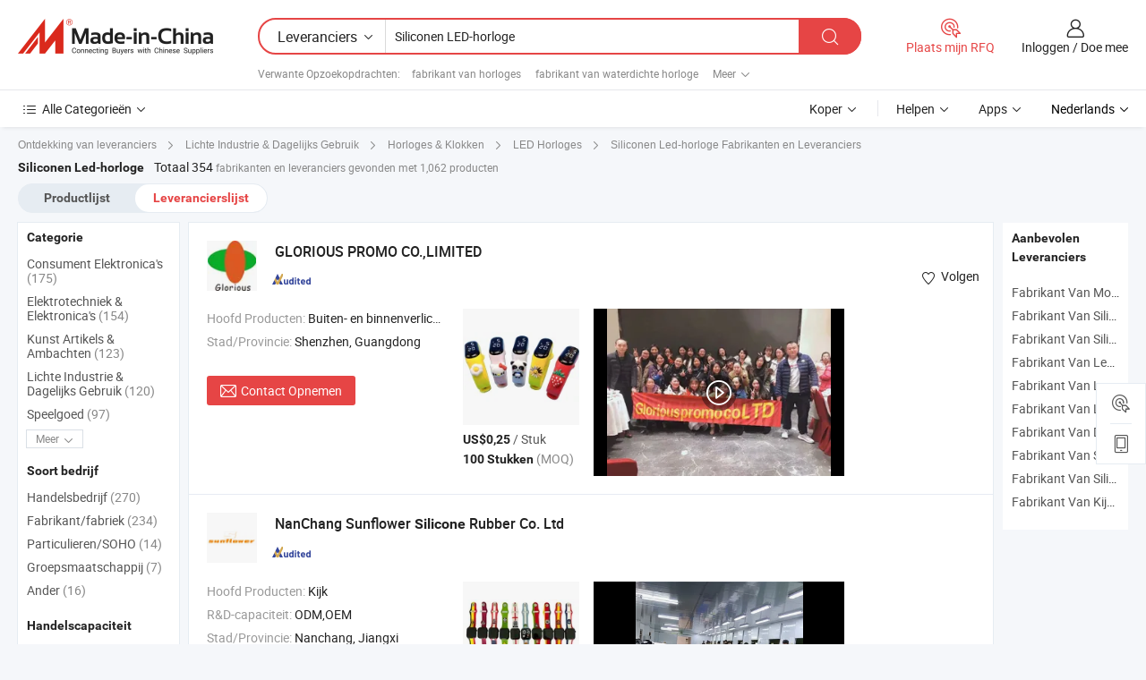

--- FILE ---
content_type: text/html;charset=UTF-8
request_url: https://nl.made-in-china.com/manufacturers/silicon-led-watch.html
body_size: 57274
content:
<!DOCTYPE HTML>
<html lang="nl">
<head>
    <base href="//nl.made-in-china.com" target="_top"/>
<meta http-equiv="Content-Type" content="text/html; charset=utf-8" />
        <title>China Siliconen LED-horloge Fabrikanten, Siliconen LED-horloge Fabrikanten en Leveranciers op nl.Made-in-China.com</title>
    <meta content="Siliconen LED-horloge fabrikanten, Siliconen LED-horloge fabriek, China fabrikanten, leveranciers van China" name="keywords">
        <meta content="China Siliconen LED-horloge lijst fabrikanten, krijg toegang tot Siliconen LED-horloge fabrikanten en leveranciers Siliconen LED-horloge uit China effectief op nl.Made-in-China.com" name="description">
<link rel="dns-prefetch" href="//www.micstatic.com">
<link rel="preconnect" href="//www.micstatic.com">
<link rel="dns-prefetch" href="//image.made-in-china.com">
<link rel="preconnect" href="//image.made-in-china.com">
<link rel="dns-prefetch" href="//pic.made-in-china.com">
<link rel="preconnect" href="//pic.made-in-china.com">
			<link rel="canonical" href="//nl.made-in-china.com/manufacturers/silicon-led-watch.html"/>
	      <link rel="next" href="//nl.made-in-china.com/manufacturers/silicon-led-watch_2.html"/>
      <link type="text/css" rel="stylesheet" href="https://www.micstatic.com/common/css/global_bdef139a.css" /><link type="text/css" rel="stylesheet" href="https://www.micstatic.com/common/js/assets/artDialog/skins/simple_221eedfd.css" /><link type="text/css" rel="stylesheet" href="https://www.micstatic.com/common/css/validator_88e23ce7.css" /><link type="text/css" rel="stylesheet" href="https://www.micstatic.com/landing/www/qc/css/company-search.B_5230bcb5.css" /><link type="text/css" rel="stylesheet" href="https://www.micstatic.com/common/future/core/style/future_d36576e8.css" /><link type="text/css" rel="stylesheet" href="https://www.micstatic.com/landing/www/qp/css/modules/swiper@7.0.5-bundle.min_f7b0d48b.css" /> 
                <link rel="alternate" hreflang="de" href="https://de.made-in-china.com/manufacturers/silicon-led-watch.html" />
            <link rel="alternate" hreflang="hi" href="https://hi.made-in-china.com/manufacturers/silicon-led-watch.html" />
            <link rel="alternate" hreflang="ru" href="https://ru.made-in-china.com/manufacturers/silicon-led-watch.html" />
            <link rel="alternate" hreflang="pt" href="https://pt.made-in-china.com/manufacturers/silicon-led-watch.html" />
            <link rel="alternate" hreflang="ko" href="https://kr.made-in-china.com/manufacturers/silicon-led-watch.html" />
            <link rel="alternate" hreflang="en" href="https://www.made-in-china.com/manufacturers/silicon-led-watch.html" />
            <link rel="alternate" hreflang="it" href="https://it.made-in-china.com/manufacturers/silicon-led-watch.html" />
            <link rel="alternate" hreflang="fr" href="https://fr.made-in-china.com/manufacturers/silicon-led-watch.html" />
            <link rel="alternate" hreflang="es" href="https://es.made-in-china.com/manufacturers/silicon-led-watch.html" />
            <link rel="alternate" hreflang="x-default" href="https://www.made-in-china.com/manufacturers/silicon-led-watch.html" />
            <link rel="alternate" hreflang="ar" href="https://sa.made-in-china.com/manufacturers/silicon-led-watch.html" />
            <link rel="alternate" hreflang="vi" href="https://vi.made-in-china.com/manufacturers/silicon-led-watch.html" />
            <link rel="alternate" hreflang="th" href="https://th.made-in-china.com/manufacturers/silicon-led-watch.html" />
            <link rel="alternate" hreflang="ja" href="https://jp.made-in-china.com/manufacturers/silicon-led-watch.html" />
            <link rel="alternate" hreflang="id" href="https://id.made-in-china.com/manufacturers/silicon-led-watch.html" />
            <link rel="alternate" hreflang="nl" href="https://nl.made-in-china.com/manufacturers/silicon-led-watch.html" />
            <link rel="alternate" hreflang="tr" href="https://tr.made-in-china.com/manufacturers/silicon-led-watch.html" />
    <style>
        body .prod-favorite-icon .tip-faverite{
            width: 115px;
        }
        .J-async-dom .extra-rec {
            min-height: 1000px;
        }
    </style>
<!-- Polyfill Code Begin --><script chaset="utf-8" type="text/javascript" src="https://www.micstatic.com/polyfill/polyfill-simplify_eb12d58d.js"></script><!-- Polyfill Code End --></head>
<body probe-clarity="false" >
            <div id="header" ></div>
<script>
    function headerMlanInit() {
        const funcName = 'headerMlan';
        const app = new window[funcName]({target: document.getElementById('header'), props: {props: {"pageType":3,"logoTitle":"Fabrikanten en Leveranciers","logoUrl":null,"base":{"buyerInfo":{"service":"Service","newUserGuide":"Gids voor Beginners","auditReport":"Audited Suppliers' Reports","meetSuppliers":"Meet Suppliers","onlineTrading":"Secured Trading Service","buyerCenter":"Koperscentrum","contactUs":"Contact met ons op","search":"Zoeken","prodDirectory":"Product Directory","supplierDiscover":"Supplier Discover","sourcingRequest":"Post Sourcing-aanvraag","quickLinks":"Quick Links","myFavorites":"Mijn Favorieten","visitHistory":"Browsegeschiedenis","buyer":"Koper","blog":"Zakelijke Inzichten"},"supplierInfo":{"supplier":"Leverancier","joinAdvance":"加入高级会员","tradeServerMarket":"外贸服务市场","memberHome":"外贸e家","cloudExpo":"Smart Expo云展会","onlineTrade":"交易服务","internationalLogis":"国际物流","northAmericaBrandSailing":"北美全渠道出海","micDomesticTradeStation":"中国制造网内贸站"},"helpInfo":{"whyMic":"Why Made-in-China.com","auditSupplierWay":"Hoe controleren wij leveranciers","securePaymentWay":"Hoe beveiligen wij betalingen","submitComplaint":"Dien een klacht in","contactUs":"Contact met ons op","faq":"FAQ","help":"Helpen"},"appsInfo":{"downloadApp":"Download App!","forBuyer":"Voor Koper","forSupplier":"Voor Leverancier","exploreApp":"Ontdek exclusieve app-kortingen","apps":"Apps"},"languages":[{"lanCode":0,"simpleName":"en","name":"English","value":"//www.made-in-china.com/manufacturers/silicon-led-watch.html","htmlLang":"en"},{"lanCode":5,"simpleName":"es","name":"Español","value":"//es.made-in-china.com/manufacturers/silicon-led-watch.html","htmlLang":"es"},{"lanCode":4,"simpleName":"pt","name":"Português","value":"//pt.made-in-china.com/manufacturers/silicon-led-watch.html","htmlLang":"pt"},{"lanCode":2,"simpleName":"fr","name":"Français","value":"//fr.made-in-china.com/manufacturers/silicon-led-watch.html","htmlLang":"fr"},{"lanCode":3,"simpleName":"ru","name":"Русский язык","value":"//ru.made-in-china.com/manufacturers/silicon-led-watch.html","htmlLang":"ru"},{"lanCode":8,"simpleName":"it","name":"Italiano","value":"//it.made-in-china.com/manufacturers/silicon-led-watch.html","htmlLang":"it"},{"lanCode":6,"simpleName":"de","name":"Deutsch","value":"//de.made-in-china.com/manufacturers/silicon-led-watch.html","htmlLang":"de"},{"lanCode":7,"simpleName":"nl","name":"Nederlands","value":"//nl.made-in-china.com/","htmlLang":"nl"},{"lanCode":9,"simpleName":"sa","name":"العربية","value":"//sa.made-in-china.com/manufacturers/silicon-led-watch.html","htmlLang":"ar"},{"lanCode":11,"simpleName":"kr","name":"한국어","value":"//kr.made-in-china.com/manufacturers/silicon-led-watch.html","htmlLang":"ko"},{"lanCode":10,"simpleName":"jp","name":"日本語","value":"//jp.made-in-china.com/manufacturers/silicon-led-watch.html","htmlLang":"ja"},{"lanCode":12,"simpleName":"hi","name":"हिन्दी","value":"//hi.made-in-china.com/manufacturers/silicon-led-watch.html","htmlLang":"hi"},{"lanCode":13,"simpleName":"th","name":"ภาษาไทย","value":"//th.made-in-china.com/manufacturers/silicon-led-watch.html","htmlLang":"th"},{"lanCode":14,"simpleName":"tr","name":"Türkçe","value":"//tr.made-in-china.com/manufacturers/silicon-led-watch.html","htmlLang":"tr"},{"lanCode":15,"simpleName":"vi","name":"Tiếng Việt","value":"//vi.made-in-china.com/manufacturers/silicon-led-watch.html","htmlLang":"vi"},{"lanCode":16,"simpleName":"id","name":"Bahasa Indonesia","value":"//id.made-in-china.com/manufacturers/silicon-led-watch.html","htmlLang":"id"}],"showMlan":true,"showRules":false,"rules":"Rules","language":"nl","menu":"Menu","subTitle":null,"subTitleLink":null,"stickyInfo":null},"categoryRegion":{"categories":"Alle Categorieën","categoryList":[{"name":"Landbouw & Voeding","value":"https://nl.made-in-china.com/category1_Agriculture-Food/Agriculture-Food_usssssssss.html","catCode":"1000000000"},{"name":"Kleding & Toebehoren","value":"https://nl.made-in-china.com/category1_Apparel-Accessories/Apparel-Accessories_uussssssss.html","catCode":"1100000000"},{"name":"Kunst Artikels & Ambachten","value":"https://nl.made-in-china.com/category1_Arts-Crafts/Arts-Crafts_uyssssssss.html","catCode":"1200000000"},{"name":"Auto Parts","value":"https://nl.made-in-china.com/category1_Auto-Motorcycle-Parts-Accessories/Auto-Motorcycle-Parts-Accessories_yossssssss.html","catCode":"2900000000"},{"name":"Tassen & Geschenkdozen","value":"https://nl.made-in-china.com/category1_Bags-Cases-Boxes/Bags-Cases-Boxes_yhssssssss.html","catCode":"2600000000"},{"name":"Chemische Stoffen","value":"https://nl.made-in-china.com/category1_Chemicals/Chemicals_uissssssss.html","catCode":"1300000000"},{"name":"Computer Producten","value":"https://nl.made-in-china.com/category1_Computer-Products/Computer-Products_iissssssss.html","catCode":"3300000000"},{"name":"Bouw & Decoratie Materialen","value":"https://nl.made-in-china.com/category1_Construction-Decoration/Construction-Decoration_ugssssssss.html","catCode":"1500000000"},{"name":"Consument Elektronica's","value":"https://nl.made-in-china.com/category1_Consumer-Electronics/Consumer-Electronics_unssssssss.html","catCode":"1400000000"},{"name":"Elektrotechniek & Elektronica's","value":"https://nl.made-in-china.com/category1_Electrical-Electronics/Electrical-Electronics_uhssssssss.html","catCode":"1600000000"},{"name":"Meubilair","value":"https://nl.made-in-china.com/category1_Furniture/Furniture_yessssssss.html","catCode":"2700000000"},{"name":"Gezondheid & Geneeskunde","value":"https://nl.made-in-china.com/category1_Health-Medicine/Health-Medicine_uessssssss.html","catCode":"1700000000"},{"name":"Industriële Apparaturen & Onderdelen","value":"https://nl.made-in-china.com/category1_Industrial-Equipment-Components/Industrial-Equipment-Components_inssssssss.html","catCode":"3400000000"},{"name":"Instrumenten & Meters","value":"https://nl.made-in-china.com/category1_Instruments-Meters/Instruments-Meters_igssssssss.html","catCode":"3500000000"},{"name":"Lichte Industrie & Dagelijks Gebruik","value":"https://nl.made-in-china.com/category1_Light-Industry-Daily-Use/Light-Industry-Daily-Use_urssssssss.html","catCode":"1800000000"},{"name":"Licht & Verlichting","value":"https://nl.made-in-china.com/category1_Lights-Lighting/Lights-Lighting_isssssssss.html","catCode":"3000000000"},{"name":"Produceren & Verwerken Machine","value":"https://nl.made-in-china.com/category1_Manufacturing-Processing-Machinery/Manufacturing-Processing-Machinery_uossssssss.html","catCode":"1900000000"},{"name":"Metallurgische, Mineralen & Energie","value":"https://nl.made-in-china.com/category1_Metallurgy-Mineral-Energy/Metallurgy-Mineral-Energy_ysssssssss.html","catCode":"2000000000"},{"name":"Kantoorartikelen","value":"https://nl.made-in-china.com/category1_Office-Supplies/Office-Supplies_yrssssssss.html","catCode":"2800000000"},{"name":"Verpakking & Printing","value":"https://nl.made-in-china.com/category1_Packaging-Printing/Packaging-Printing_ihssssssss.html","catCode":"3600000000"},{"name":"Veiligheid & Bescherming","value":"https://nl.made-in-china.com/category1_Security-Protection/Security-Protection_ygssssssss.html","catCode":"2500000000"},{"name":"Diensten","value":"https://nl.made-in-china.com/category1_Service/Service_ynssssssss.html","catCode":"2400000000"},{"name":"Sportartikelen & Vrijetijds","value":"https://nl.made-in-china.com/category1_Sporting-Goods-Recreation/Sporting-Goods-Recreation_iussssssss.html","catCode":"3100000000"},{"name":"Textiel","value":"https://nl.made-in-china.com/category1_Textile/Textile_yussssssss.html","catCode":"2100000000"},{"name":"Ijzerwaren & Gereedschap","value":"https://nl.made-in-china.com/category1_Tools-Hardware/Tools-Hardware_iyssssssss.html","catCode":"3200000000"},{"name":"Speelgoed","value":"https://nl.made-in-china.com/category1_Toys/Toys_yyssssssss.html","catCode":"2200000000"},{"name":"Vervoer","value":"https://nl.made-in-china.com/category1_Transportation/Transportation_yissssssss.html","catCode":"2300000000"}],"more":"Meer"},"searchRegion":{"show":true,"lookingFor":"Vertel ons waar je naar op zoek bent...","homeUrl":"//nl.made-in-china.com","products":"Producten","suppliers":"Leveranciers","auditedFactory":null,"uploadImage":"Afbeelding uploaden","max20MbPerImage":"Maximaal 20 MB per afbeelding","yourRecentKeywords":"Uw Recente Zoekwoorden","clearHistory":"Wis de geschiedenis","popularSearches":"Verwante Opzoekopdrachten","relatedSearches":"Meer","more":null,"maxSizeErrorMsg":"Upload mislukt. De maximale afbeeldingsgrootte is 20 MB.","noNetworkErrorMsg":"Geen netwerkverbinding. Controleer uw netwerkinstellingen en probeer het opnieuw.","uploadFailedErrorMsg":"Upload mislukt. Onjuist afbeeldingsformaat. Ondersteunde formaten: JPG, PNG, BMP.","relatedList":[{"word":"fabrikant van horloges","adsData":"","link":"https://nl.made-in-china.com/manufacturers/watches.html","title":"fabrikant van horloges"},{"word":"fabrikant van waterdichte horloge","adsData":"","link":"https://nl.made-in-china.com/manufacturers/waterproof-watch.html","title":"fabrikant van waterdichte horloge"},{"word":"fabrikant van sporthorloge","adsData":"","link":"https://nl.made-in-china.com/manufacturers/sport-watch.html","title":"fabrikant van sporthorloge"},{"word":"fabrikant van digitale horloge","adsData":"","link":"https://nl.made-in-china.com/manufacturers/digital-watch.html","title":"fabrikant van digitale horloge"},{"word":"fabrikant van led horloge","adsData":"","link":"https://nl.made-in-china.com/manufacturers/led-watch.html","title":"fabrikant van led horloge"},{"word":"Siliconen Horloge","adsData":"","link":"https://nl.made-in-china.com/tag_search_product/Silicon-Wrist-Watch_gruyuin_1.html","title":"Siliconen Horloge"},{"word":"Sport Silicium Horloge","adsData":"","link":"https://nl.made-in-china.com/tag_search_product/Sport-Silicon-Watch_onsghon_1.html","title":"Sport Silicium Horloge"},{"word":"Siliconen Horloges","adsData":"","link":"https://nl.made-in-china.com/tag_search_product/Silicone-Watches_ruegynn_1.html","title":"Siliconen Horloges"},{"word":"Polsbandhorloge","adsData":"","link":"https://nl.made-in-china.com/tag_search_product/Wristband-Watch_hyioen_1.html","title":"Polsbandhorloge"},{"word":"Siliconen Polshorloge","adsData":"","link":"https://nl.made-in-china.com/tag_search_product/Silicone-Wrist-Watch_eroouhn_1.html","title":"Siliconen Polshorloge"}],"relatedTitle":null,"relatedTitleLink":null,"formParams":null,"mlanFormParams":{"keyword":"Siliconen LED-horloge","inputkeyword":"Siliconen LED-horloge","type":null,"currentTab":null,"currentPage":null,"currentCat":null,"currentRegion":null,"currentProp":null,"submitPageUrl":null,"parentCat":null,"otherSearch":null,"currentAllCatalogCodes":null,"sgsMembership":null,"memberLevel":null,"topOrder":null,"size":null,"more":"meer","less":"less","staticUrl50":null,"staticUrl10":null,"staticUrl30":null,"condition":"1","conditionParamsList":[{"condition":"0","conditionName":null,"action":"/productSearch?keyword=#word#","searchUrl":null,"inputPlaceholder":null},{"condition":"1","conditionName":null,"action":"https://nl.made-in-china.com/companySearch?keyword=#word#","searchUrl":null,"inputPlaceholder":null}]},"enterKeywordTips":"Voer a.u.b. minimaal een trefwoord in voor uw zoekopdracht.","openMultiSearch":false},"frequentRegion":{"rfq":{"rfq":"Plaats mijn RFQ","searchRfq":"Search RFQs","acquireRfqHover":"Vertel ons wat u nodig heeft en probeer op de gemakkelijke manier offertes !op te vragen","searchRfqHover":"Discover quality RFQs and connect with big-budget buyers"},"account":{"account":"Rekening","signIn":"Inloggen","join":"Doe mee","newUser":"Nieuwe Gebruiker","joinFree":"Gratis lid worden","or":"Of","socialLogin":"Door te klikken op Aanmelden, Gratis lid worden of Doorgaan met Facebook, Linkedin, Twitter, Google, %s ga ik akkoord met de %sUser Agreement%s en het %sPrivacy Policy%s","message":"Berichten","quotes":"Citaten","orders":"Bestellingen","favorites":"Favorieten","visitHistory":"Browsegeschiedenis","postSourcingRequest":"Post Sourcing-aanvraag","hi":"Hallo","signOut":"Afmelden","manageProduct":"Producten beheren","editShowroom":"Showroom bewerken","username":"","userType":null,"foreignIP":true,"currentYear":2026,"userAgreement":"Gebruikersovereenkomst","privacyPolicy":"Privacybeleid"},"message":{"message":"Berichten","signIn":"Inloggen","join":"Doe mee","newUser":"Nieuwe Gebruiker","joinFree":"Gratis lid worden","viewNewMsg":"Sign in to view the new messages","inquiry":"Aanvraag","rfq":"RFQs","awaitingPayment":"Awaiting payments","chat":"Chatten","awaitingQuotation":"In afwachting van offertes"},"cart":{"cart":"Onderzoeksmand"}},"busiRegion":null,"previewRegion":null,"relatedQpSync":true,"relatedQpSearchUrl":"https://www.made-in-china.com/multi-search/getHeadRelatedQp?word=silicon led watch&headQpType=QC&lanCode=7"}}});
		const hoc=o=>(o.__proto__.$get=function(o){return this.$$.ctx[this.$$.props[o]]},o.__proto__.$getKeys=function(){return Object.keys(this.$$.props)},o.__proto__.$getProps=function(){return this.$get("props")},o.__proto__.$setProps=function(o){var t=this.$getKeys(),s={},p=this;t.forEach(function(o){s[o]=p.$get(o)}),s.props=Object.assign({},s.props,o),this.$set(s)},o.__proto__.$help=function(){console.log("\n            $set(props): void             | 设置props的值\n            $get(key: string): any        | 获取props指定key的值\n            $getKeys(): string[]          | 获取props所有key\n            $getProps(): any              | 获取props里key为props的值（适用nail）\n            $setProps(params: any): void  | 设置props里key为props的值（适用nail）\n            $on(ev, callback): func       | 添加事件监听，返回移除事件监听的函数\n            $destroy(): void              | 销毁组件并触发onDestroy事件\n        ")},o);
        window[`${funcName}Api`] = hoc(app);
    };
</script><script type="text/javascript" crossorigin="anonymous" onload="headerMlanInit()" src="https://www.micstatic.com/nail/pc/header-mlan_6f301846.js"></script>    	<div class="auto-size J-auto-size qc-page">
        <input type="hidden" id="lanCode" name="lanCode" value="7">
        <input type="hidden" id="lan" name="lan" value="nl">
        <input type="hidden" id="sensor_pg_v" value="st:qc,m:silicon led watch,p:1,tp:103,stp:10302,tp:103,stp:10302"/>
        <input id="ads_word" name="ads_word" type="hidden" value="silicon led watch"/>
        <input type="hidden" id="relatedQpSync" name="relatedQpSync" value="true">
                        <input type="hidden" id="login" value="false" />
        <input type="hidden" id="loginBuyer" value="false" />
        <input type="hidden" id="liveComIds" value="null"/>
        <input type="hidden" name="user_behavior_trace_id" id="user_behavior_trace_id" value="1jg30qeu3734p"/>
                <script class="J-mlan-config" type="text/data-lang" data-lang="">
        {
            "Please input keyword(s).": "Voer trefwoord(en) in.",
            "Please input the information in English only.": "Voer de informatie alleen in het Engels in.",
            "More": "Meer",
            "Less": "Minder",
            "negotiable": "Bespreekbaar",
            "Following": "Volgend op",
            "Follow": "Volgen",
            "Followed Successfully!": "Succesvol gevolgd!",
            "Unfollow Successfully!": "Succesvol Ontvolgen!",
            "Only for global buyer.": "Alleen voor wereldwijde koper.",
            "1000 suppliers at the most.": "Maximaal 1000 leveranciers.",
            "Your operation is too frequent, please try again after 24 hours.": "Uw operatie is te frequent, probeer het na 24 uur opnieuw.",
            "Please enter your full name.": "Gelieve uw volledige naam in te vullen.",
            "Please use English characters.": "Gebruik Engelse karakters.",
            "Enter your email address": "Vul alstublieft uw e-mail adres in.",
            "Please enter your email address.": "Vul alstublieft uw e-mail adres in.",
            "Please enter a valid email address.": "Voer alstublieft uw geldige e-mailadres in.",
            "To Be Negotiated": "Moet Worden Onderhandeld",
            "Updates notifications will be sent to this email, make sure your email is correct.": "Updatemeldingen worden naar deze e-mail verzonden, zorg ervoor dat uw e-mail correct is.",
            "Name": "Naam",
            "Email": "E-mailadres",
            "An account already exists with this email,": "Er bestaat al een account met dit e-mailadres,",
            "Sign in": "Inloggen",
            "now or select another email address.": "nu of selecteer een ander e-mailadres.",
            "Confirm": "Bevestig",
            "Cancel": "Annuleer",
            "Ms.": "Mevr.",
            "Mr.": "Dhr.",
            "Miss": "Mvr",
            "Mrs.": "Mvr",
            "System error, please try again.": "Systeemfout, probeer het opnieuw.",
            "Chat Now!": "Chatten!",
            "Chat Now": "Chatten",
            "Chat with supplier online now!": "Chat nu online met de leverancier！",
            "Chat": "Chatten",
            "Talk to me!": "Praat met mij!",
            "Supplier is offline now, please leave your message.": "Leverancier is nu offline, spreek uw bericht in.",
            "Products": "Producten",
            "Exhibitors": "Exposanten",
            "Suppliers": "Leveranciers"
        }
        </script>
                <div class="crumb crumb-new" itemscope itemtype="https://schema.org/BreadcrumbList">
    		<span itemprop="itemListElement" itemscope itemtype="https://schema.org/ListItem">
  <a itemprop="item" href="https://nl.made-in-china.com/html/category.html">
      <span itemprop="name">Ontdekking van leveranciers</span>
  </a>
  <meta itemprop="position" content="1" />
</span>
						<i class="ob-icon icon-right"></i>
				<span itemprop="itemListElement" itemscope itemtype="https://schema.org/ListItem">
		    <a itemprop="item" href="https://nl.made-in-china.com/category1_Light-Industry-Daily-Use/Light-Industry-Daily-Use_urssssssss.html">
		        <span itemprop="name">Lichte Industrie & Dagelijks Gebruik</span>
		    </a>
		    <meta itemprop="position" content="2" />
		</span>
						<i class="ob-icon icon-right"></i>
				<span itemprop="itemListElement" itemscope itemtype="https://schema.org/ListItem">
		    <a itemprop="item" href="https://nl.made-in-china.com/category23_Light-Industry-Daily-Use/Clock-Watch_ursrssssss_1.html">
		        <span itemprop="name">Horloges & Klokken</span>
		    </a>
		    <meta itemprop="position" content="3" />
		</span>
						<i class="ob-icon icon-right"></i>
				<span itemprop="itemListElement" itemscope itemtype="https://schema.org/ListItem">
		    <a itemprop="item" href="https://nl.made-in-china.com/category23_Light-Industry-Daily-Use/LED-Watch_ursrshssss_1.html">
		        <span itemprop="name">LED Horloges</span>
		    </a>
		    <meta itemprop="position" content="4" />
		</span>
	                                        <i class="ob-icon icon-right"></i>
                                        <h1>Siliconen Led-horloge Fabrikanten en Leveranciers</h1>
            		</div>
		<div class="page grid qc-list">
                        <div class="layout-fly cf">
                <div class="main-wrap">
                    <div class="main">
						                        <div class="total-tip total-tip-new">
                                                                                                                                            <em class='key_word'>Siliconen Led-horloge</em> <em>Totaal 354</em> fabrikanten en leveranciers gevonden met 1,062 producten
                        </div>
						<div class="list-tab">
                            <ul class="tab">
                                <li><a href="https://nl.made-in-china.com/tag_search_product/Silicon-Led-Watch_usierrhn_1.html">Productlijst</a></li>
                                <li class="selected"><a>Leverancierslijst</a></li>
                                                            </ul>
						</div>
																			<div class="search-list">
								        						                                                                        <div faw-module="suppliers_list" class="list-node
                   ">
            <div class="tip arrow-top company-description" style="display: none;">
        <div class="content">
                    China Buiten- en binnenverlichting, barverlichting, festivalverlichting, huisdierproducten, speelgoed voor kinderen fabrikant / leverancier, het bieden van kwaliteit 2026 Heet Verkochte Stiksels Mysterie Doos Speelgoed Ornamenten Groothandel Stitch Blinde Doos Pluche Speelgoed, LED Bril Verlicht Dynamische Feest Favoriete Bril Festival Kerst EL Neon Draadloze Rave Feest Glijdende Flitsende Feest LED Bril, Fabrieksprijs Vervangbare Batterij LED Hond Veiligheid Halsband Licht Gloeiende Halsband Nylon Polsband en ga zo maar door.
                </div>
        <span class="arrow arrow-out">
            <span class="arrow arrow-in"></span>
        </span>
    </div>
    <div class="company-logo-wrap">
                <div class="company-logo">
            <img src='https://www.micstatic.com/landing/www/qc/img/com-logo.png?_v=1769577705665' data-original="//image.made-in-china.com/206f0j00gtrGjMLBqYoz/GLORIOUS-PROMO-CO-LIMITED.jpg" alt="GLORIOUS PROMO CO.,LIMITED" />
        </div>
        <div class="company-name-wrap">
            <h2 class="company-name">
                <a class="company-name-link" target="_blank" href="https://nl.made-in-china.com/co_ledglowlights" ads-data="t:6,a:1,p:2,pcid:JSntrNsuYVkg,si:1,ty:1,c:17,st:3,pa:3,flx_deliv_tp:comb,ads_id:,ads_tp:,srv_id:" >
                                            GLORIOUS PROMO CO.,LIMITED </a>
            </h2>
            <div class="company-auth-wrap">
                <div class="compnay-auth">
                                                                                                                                                                                                                                                                                                                                                                                            												                                                                                                                        																		                                                                                                                        												                                                                                                                                                                                                    <span class="auth-block as-info">
                                <div class="as-logo pl-0 as-logo-now" reportUsable="reportUsable">
                                     <input type="hidden" value="JSntrNsuYVkg">
                                    <a target="_blank" href="https://nl.made-in-china.com/co_ledglowlights/company_info.html" rel="nofollow" ads-data="t:6,a:1,p:2,pcid:JSntrNsuYVkg,si:1,ty:1,c:17,st:4,pa:4">
                                        <span class="left_2"><img class="auth-icon ico-audited" src='https://www.micstatic.com/common/img/icon-new/as_32.png' alt="Gecontroleerde Leveranciers"></span>
                                                                                                                    </a>
                                </div>
                            </span>
                                                                                                                                                                                                        </div>
                <div class="com-actions">
                                                                <div class="action action-follow follow-btn" data-logusername="ledglowlights" data-cid="JSntrNsuYVkg" ads-data="st:69,pdid:,pcid:JSntrNsuYVkg,is_trade:,is_sample:,is_rushorder:,a:1,flx_deliv_tp:comb,ads_id:,ads_tp:,srv_id:">
                            <a href="javascript:void(0)">
                                <i class="ob-icon icon-heart-f"></i>
                                <i class="ob-icon icon-heart"></i>
                                <span>Volgen</span>
                            </a>
                        </div>
                                                        </div>
            </div>
        </div>
    </div>
    <div class="company-info-wrap">
        <div class="company-info">
            <div class="company-box">
                <div class="company-intro">
                                                                                    <div>
                            <label class="subject">Hoofd Producten:</label>
                            <span title="Buiten- en binnenverlichting, barverlichting, festivalverlichting, huisdierproducten, speelgoed voor kinderen">
                                                                                                                                                        Buiten- en binnenverlichting , barverlichting , festivalverlichting , huisdierproducten , speelgoed voor kinderen </span>
                        </div>
                                                                                                                                                                            <div>
                                <label class="subject">Stad/Provincie:</label>
                                <span>
                                    Shenzhen, Guangdong
                                </span>
                            </div>
                                                                                                    </div>
                <div class="user-action">
                    <a rel="nofollow" fun-inquiry-supplier target="_blank" href="https://www.made-in-china.com/sendInquiry/shrom_JSntrNsuYVkg_JSntrNsuYVkg.html?from=search&type=cs&target=com&word=silicon+led+watch&plant=nl" class="contact-btn" ads-data="t:6,a:1,p:2,pcid:JSntrNsuYVkg,si:1,ty:1,c:17,st:24,pa:24,st:24,flx_deliv_tp:comb,ads_id:,ads_tp:,srv_id:">
                        <i class="ob-icon icon-mail"></i> Contact Opnemen
                    </a>
                    <b class="tm3_chat_status" dataId="JSntrNsuYVkg_JSntrNsuYVkg_3"
                       inquiry="https://www.made-in-china.com/sendInquiry/shrom_JSntrNsuYVkg_JSntrNsuYVkg.html?from=search&type=cs&target=com&word=silicon+led+watch&plant=nl"
                       processor="chat" cid="JSntrNsuYVkg" style="display:none"></b>
                    <a rel="nofollow" class="tm-on" title="Praat met mij!" href="javascript:void('Talk to me!')"
                       style="display:none">Praat met mij!</a>
                </div>
            </div>
        </div>
        <div class="rec-product-wrap">
                            <ul class="rec-product">
                                                                                                                                <li >
                                <div class="img-thumb">
                                    <a href="https://nl.made-in-china.com/co_ledglowlights/product_Promotional-Gift-Kids-LED-Watch-Touch-Screen-Silicone-Rubber-Digital-Smart-Watch_uoynuyruuu.html" class="img-thumb-inner" target="_blank" title="Promotioneel Geschenk Kinderen LED Horloge Touchscreen Siliconen Rubber Digitale Slimme Horloge">
                                        <img alt="Promotioneel Geschenk Kinderen LED Horloge Touchscreen Siliconen Rubber Digitale Slimme Horloge" title="Promotioneel Geschenk Kinderen LED Horloge Touchscreen Siliconen Rubber Digitale Slimme Horloge"
                                             src="https://image.made-in-china.com/2f1j00zyKchUvEMwbm/Promotioneel-Geschenk-Kinderen-LED-Horloge-Touchscreen-Siliconen-Rubber-Digitale-Slimme-Horloge.jpg"
                                                                                        faw-exposure ads-data="t:6,a:1,p:2,pcid:JSntrNsuYVkg,si:1,ty:1,c:17,st:8,pa:8,pid:aFlTYfAcVRGy,tps:1,pdid:aFlTYfAcVRGy,flx_deliv_tp:comb,ads_id:,ads_tp:,srv_id:"/>
                                    </a>
                                </div>
                                <div class="pro-price-moq">
                                    <div class="prd-price" title="US$0,25 / Stuk"><strong class="price">US$0,25</strong> / Stuk</div>
                                    <div class="moq" title="100 Stukken">100 Stukken <span class="text--grey">(MOQ)</span></div>
                                </div>
                            </li>
                                                                                                                                                        <li >
                                <div class="img-thumb">
                                    <a href="https://nl.made-in-china.com/co_ledglowlights/product_Chinese-Wholesale-Custom-Logo-LED-Colorful-Silicone-Sports-Electronic-Kids-Digital-Watches-for-Children_ysgisrguig.html" class="img-thumb-inner" target="_blank" title="Chinese groothandel op maat gemaakte logo LED kleurrijke siliconen sport elektronische digitale horloges voor kinderen">
                                        <img alt="Chinese groothandel op maat gemaakte logo LED kleurrijke siliconen sport elektronische digitale horloges voor kinderen" title="Chinese groothandel op maat gemaakte logo LED kleurrijke siliconen sport elektronische digitale horloges voor kinderen"
                                             src="https://image.made-in-china.com/2f1j00UaYeFtJnCTcN/Chinese-groothandel-op-maat-gemaakte-logo-LED-kleurrijke-siliconen-sport-elektronische-digitale-horloges-voor-kinderen.jpg"
                                                                                        faw-exposure ads-data="t:6,a:1,p:2,pcid:JSntrNsuYVkg,si:1,ty:1,c:17,st:8,pa:8,pid:TJgUjzQlqhWk,tps:2,pdid:TJgUjzQlqhWk,flx_deliv_tp:comb,ads_id:,ads_tp:,srv_id:"/>
                                    </a>
                                </div>
                                <div class="pro-price-moq">
                                    <div class="prd-price" title="US$0,6 / Stuk"><strong class="price">US$0,6</strong> / Stuk</div>
                                    <div class="moq" title="100 Stukken">100 Stukken <span class="text--grey">(MOQ)</span></div>
                                </div>
                            </li>
                                                                                                                                                        <li class="addto" >
                                <div class="img-thumb">
                                    <a href="https://nl.made-in-china.com/co_ledglowlights/product_2025-New-Model-Square-LED-Electronic-Watch-Silicone-Band-Men-Boys-LED-Digital-Sports-Wrist-Watch_yurnusrugg.html" class="img-thumb-inner" target="_blank" title="2025 Nieuwe Model Vierkante LED Elektronische Horloge Siliconen Band Mannen Jongens LED Digitale Sport Polshorloge">
                                        <img alt="2025 Nieuwe Model Vierkante LED Elektronische Horloge Siliconen Band Mannen Jongens LED Digitale Sport Polshorloge" title="2025 Nieuwe Model Vierkante LED Elektronische Horloge Siliconen Band Mannen Jongens LED Digitale Sport Polshorloge"
                                             src="https://image.made-in-china.com/2f1j00RroBaeZdrJcg/2025-Nieuwe-Model-Vierkante-LED-Elektronische-Horloge-Siliconen-Band-Mannen-Jongens-LED-Digitale-Sport-Polshorloge.jpg"
                                                                                        faw-exposure ads-data="t:6,a:1,p:2,pcid:JSntrNsuYVkg,si:1,ty:1,c:17,st:8,pa:8,pid:aADUxWfHOscy,tps:3,pdid:aADUxWfHOscy,flx_deliv_tp:comb,ads_id:,ads_tp:,srv_id:"/>
                                    </a>
                                </div>
                                <div class="pro-price-moq">
                                    <div class="prd-price" title="US$0,5 / Stuk"><strong class="price">US$0,5</strong> / Stuk</div>
                                    <div class="moq" title="100 Stukken">100 Stukken <span class="text--grey">(MOQ)</span></div>
                                </div>
                            </li>
                                                            </ul>
                                                            <script type="application/json">
                {
                    "sceneUrl": "",
                    "scenePicUrl": "",
                    "panoramaUrl": "",
                    "panoSnapshotUrl": "",
                    "videoUrl": "https://v.made-in-china.com/ucv/sbr/4c2f9f2c5ed904cf606f34bf61280a/991c10741710181688313633364393_h264_def.mp4",
                    "videoCoverPicUrl": "https://image.made-in-china.com/358f0j00LtZGSQHgqDRN/GLORIOUS-PROMO-CO-LIMITED.jpg",
                    "vid":"",
                    "autoplay": true,
                    "comUrl": "https://nl.made-in-china.com/co_ledglowlights",
                    "comName": "GLORIOUS PROMO CO.,LIMITED",
                    "csLevel": "50",
                    "sgsMembership": "0",
                    "keyWordSearch": "[{\"word\":\"Buiten- en binnenverlichting\",\"wordSearchUrl\":\"https://nl.made-in-china.com/co_ledglowlights/product/keywordSearch?searchKeyword=Buiten- en binnenverlichting&viewType=0\"},{\"word\":\" barverlichting\",\"wordSearchUrl\":\"https://nl.made-in-china.com/co_ledglowlights/product/keywordSearch?searchKeyword= barverlichting&viewType=0\"},{\"word\":\" festivalverlichting\",\"wordSearchUrl\":\"https://nl.made-in-china.com/co_ledglowlights/product/keywordSearch?searchKeyword= festivalverlichting&viewType=0\"},{\"word\":\" huisdierproducten\",\"wordSearchUrl\":\"https://nl.made-in-china.com/co_ledglowlights/product/keywordSearch?searchKeyword= huisdierproducten&viewType=0\"},{\"word\":\" speelgoed voor kinderen\",\"wordSearchUrl\":\"https://nl.made-in-china.com/co_ledglowlights/product/keywordSearch?searchKeyword= speelgoed voor kinderen&viewType=0\"}]",
                    "inquiryUrl": "https://www.made-in-china.com/sendInquiry/shrom_JSntrNsuYVkg_JSntrNsuYVkg.html?from=search&type=cs&target=com&word=silicon+led+watch&plant=nl",
                    "aboutUsUrl": "https://nl.made-in-china.com/co_ledglowlights/company_info.html",
                    "placeholderUrl": "https://www.micstatic.com/landing/www/qc/img/spacer.gif?_v=1769577705665",
                    "tridImg": "https://www.micstatic.com/common/img/icon/3d_36.png?_v=1769577705665",
                    "tridGif": "https://www.micstatic.com/common/img/icon/3d_gif.gif?_v=1769577705665"
                }
            </script>
                <script>
                    document.addEventListener('DOMContentLoaded', function () {
                        var companyNames = document.querySelectorAll('.company-name-link');
                        companyNames.forEach(function (element) {
                            element.addEventListener('mouseover', function () {
                                // 显示公司简介
                                var description = element.closest('.list-node').querySelector('.company-description');
                                if (description) {
                                    description.style.display = 'block';
                                }
                            });
                            element.addEventListener('mouseout', function () {
                                // 隐藏公司简介
                                var description = element.closest('.list-node').querySelector('.company-description');
                                if (description) {
                                    description.style.display = 'none';
                                }
                            });
                        });
                    });
                </script>
                                            <div class="company-video-wrap" faw-exposure ads-data="t:6,a:1,p:2,pcid:JSntrNsuYVkg,si:1,ty:1,c:17,st:27,st:15,flx_deliv_tp:comb,ads_id:,ads_tp:,srv_id:">
                    <div class="J-holder">
                                                    <img class="cover--company" src="https://image.made-in-china.com/358f0j00LtZGSQHgqDRN/GLORIOUS-PROMO-CO-LIMITED.jpg" faw-video ads-data="t:6,a:1,p:2,pcid:JSntrNsuYVkg,si:1,ty:1,c:17,st:27,st:15,item_type:com_details,item_id:jmsfMLAyhGTN,cloud_media_url:https://v.made-in-china.com/ucv/sbr/4c2f9f2c5ed904cf606f34bf61280a/991c10741710181688313633364393_h264_def.mp4,flx_deliv_tp:comb,ads_id:,ads_tp:,srv_id:" />
                                                <div class="J-company-play play-video">
                            <i class="ob-icon icon-play"></i>
                        </div>
                    </div>
                </div>
                                </div>
    </div>
    </div> <div faw-module="suppliers_list" class="list-node
                           even
               ">
            <div class="tip arrow-top company-description" style="display: none;">
        <div class="content">
                    China Kijk fabrikant / leverancier, het bieden van kwaliteit Gratis Verzending Luxe Dames Schouder Gy Hobo Tas Ruit Letterprint, Gratis verzending Clip Gestreept Kruispatroon Koeienleer Schoudertas, Beste Verkochte Productpromotie Voetbalclub FC Horloge Cadeau en ga zo maar door.
                </div>
        <span class="arrow arrow-out">
            <span class="arrow arrow-in"></span>
        </span>
    </div>
    <div class="company-logo-wrap">
                <div class="company-logo">
            <img src='https://www.micstatic.com/landing/www/qc/img/com-logo.png?_v=1769577705665' data-original="//image.made-in-china.com/206f0j00gEtRpVSGFUzy/NanChang-Sunflower-Silicone-Rubber-Co-Ltd.jpg" alt="NanChang Sunflower Silicone Rubber Co. Ltd" />
        </div>
        <div class="company-name-wrap">
            <h2 class="company-name">
                <a class="company-name-link" target="_blank" href="https://nl.made-in-china.com/co_ncsunflower" ads-data="t:6,a:2,p:2,pcid:sqKQMoJGXADN,si:1,ty:1,c:17,st:3,pa:3,flx_deliv_tp:comb,ads_id:,ads_tp:,srv_id:" >
                                            NanChang Sunflower <strong>Silicone</strong> Rubber Co. Ltd </a>
            </h2>
            <div class="company-auth-wrap">
                <div class="compnay-auth">
                                                                                                                                                                                                                                                                                                                                                                                            												                                                                                                                        																		                                                                                                                        												                                                                                                                                                                                                    <span class="auth-block as-info">
                                <div class="as-logo pl-0 as-logo-now" reportUsable="reportUsable">
                                     <input type="hidden" value="sqKQMoJGXADN">
                                    <a target="_blank" href="https://nl.made-in-china.com/co_ncsunflower/company_info.html" rel="nofollow" ads-data="t:6,a:2,p:2,pcid:sqKQMoJGXADN,si:1,ty:1,c:17,st:4,pa:4">
                                        <span class="left_2"><img class="auth-icon ico-audited" src='https://www.micstatic.com/common/img/icon-new/as_32.png' alt="Gecontroleerde Leveranciers"></span>
                                                                                                                    </a>
                                </div>
                            </span>
                                                                                                                                                                                                        </div>
                <div class="com-actions">
                                                                            </div>
            </div>
        </div>
    </div>
    <div class="company-info-wrap">
        <div class="company-info">
            <div class="company-box">
                <div class="company-intro">
                                                                                    <div>
                            <label class="subject">Hoofd Producten:</label>
                            <span title="Kijk">
                                                                                                                                                        Kijk </span>
                        </div>
                                                                <div>
                            <label class="subject">R&D-capaciteit:</label>
                                                        <span title="ODM,OEM">
                                ODM,OEM
                            </span>
                        </div>
                                                                                                                                                        <div>
                                <label class="subject">Stad/Provincie:</label>
                                <span>
                                    Nanchang, Jiangxi
                                </span>
                            </div>
                                                                                                    </div>
                <div class="user-action">
                    <a rel="nofollow" fun-inquiry-supplier target="_blank" href="https://www.made-in-china.com/sendInquiry/shrom_sqKQMoJGXADN_sqKQMoJGXADN.html?from=search&type=cs&target=com&word=silicon+led+watch&plant=nl" class="contact-btn" ads-data="t:6,a:2,p:2,pcid:sqKQMoJGXADN,si:1,ty:1,c:17,st:24,pa:24,st:24,flx_deliv_tp:comb,ads_id:,ads_tp:,srv_id:">
                        <i class="ob-icon icon-mail"></i> Contact Opnemen
                    </a>
                    <b class="tm3_chat_status" dataId="sqKQMoJGXADN_sqKQMoJGXADN_3"
                       inquiry="https://www.made-in-china.com/sendInquiry/shrom_sqKQMoJGXADN_sqKQMoJGXADN.html?from=search&type=cs&target=com&word=silicon+led+watch&plant=nl"
                       processor="chat" cid="sqKQMoJGXADN" style="display:none"></b>
                    <a rel="nofollow" class="tm-on" title="Praat met mij!" href="javascript:void('Talk to me!')"
                       style="display:none">Praat met mij!</a>
                </div>
            </div>
        </div>
        <div class="rec-product-wrap">
                            <ul class="rec-product">
                                                                                                                                <li >
                                <div class="img-thumb">
                                    <a href="https://nl.made-in-china.com/co_ncsunflower/product_Silicone-Flag-Team-LED-Watch-for-The-Fifa-World-Cup_uogenhenry.html" class="img-thumb-inner" target="_blank" title="Siliconen Vlag Team LED Horloge voor de Fifa Wereldbeker">
                                        <img alt="Siliconen Vlag Team LED Horloge voor de Fifa Wereldbeker" title="Siliconen Vlag Team LED Horloge voor de Fifa Wereldbeker"
                                             src="https://image.made-in-china.com/2f1j00nNIoWVQPZlrC/Siliconen-Vlag-Team-LED-Horloge-voor-de-Fifa-Wereldbeker.jpg"
                                                                                        faw-exposure ads-data="t:6,a:2,p:2,pcid:sqKQMoJGXADN,si:1,ty:1,c:17,st:8,pa:8,pid:IOXAeNDoScpK,tps:1,pdid:IOXAeNDoScpK,flx_deliv_tp:comb,ads_id:,ads_tp:,srv_id:"/>
                                    </a>
                                </div>
                                <div class="pro-price-moq">
                                    <div class="prd-price" title="US$3,45 / Stuk"><strong class="price">US$3,45</strong> / Stuk</div>
                                    <div class="moq" title="500 Stukken">500 Stukken <span class="text--grey">(MOQ)</span></div>
                                </div>
                            </li>
                                                                                                                                                        <li >
                                <div class="img-thumb">
                                    <a href="https://nl.made-in-china.com/co_ncsunflower/product_Unisex-Silicone-Waterproof-Sports-Student-LED-Watches_uogghhnegy.html" class="img-thumb-inner" target="_blank" title="Unisex Siliconen Waterdichte Sport Studenten LED Horloges">
                                        <img alt="Unisex Siliconen Waterdichte Sport Studenten LED Horloges" title="Unisex Siliconen Waterdichte Sport Studenten LED Horloges"
                                             src="https://image.made-in-china.com/2f1j00PscWMpfhCSgk/Unisex-Siliconen-Waterdichte-Sport-Studenten-LED-Horloges.jpg"
                                                                                        faw-exposure ads-data="t:6,a:2,p:2,pcid:sqKQMoJGXADN,si:1,ty:1,c:17,st:8,pa:8,pid:SFktMhqAAcrD,tps:2,pdid:SFktMhqAAcrD,flx_deliv_tp:comb,ads_id:,ads_tp:,srv_id:"/>
                                    </a>
                                </div>
                                <div class="pro-price-moq">
                                    <div class="prd-price" title="US$0,85 / Stuk"><strong class="price">US$0,85</strong> / Stuk</div>
                                    <div class="moq" title="500 Stukken">500 Stukken <span class="text--grey">(MOQ)</span></div>
                                </div>
                            </li>
                                                                                                                                                        <li class="addto" >
                                <div class="img-thumb">
                                    <a href="https://nl.made-in-china.com/co_ncsunflower/product_Superhero-Kids-Hulk-Iron-Cartoon-Bracelet-LED-Fashion-Watch-with-Box_uongsrnruy.html" class="img-thumb-inner" target="_blank" title="Superhelden Kinderen Hulk-IJzer Cartoon Armband LED Mode Horloge met Doos">
                                        <img alt="Superhelden Kinderen Hulk-IJzer Cartoon Armband LED Mode Horloge met Doos" title="Superhelden Kinderen Hulk-IJzer Cartoon Armband LED Mode Horloge met Doos"
                                             src="https://image.made-in-china.com/2f1j00pKyiaLlWVErT/Superhelden-Kinderen-Hulk-IJzer-Cartoon-Armband-LED-Mode-Horloge-met-Doos.jpg"
                                                                                        faw-exposure ads-data="t:6,a:2,p:2,pcid:sqKQMoJGXADN,si:1,ty:1,c:17,st:8,pa:8,pid:CdktNGQEYlrD,tps:3,pdid:CdktNGQEYlrD,flx_deliv_tp:comb,ads_id:,ads_tp:,srv_id:"/>
                                    </a>
                                </div>
                                <div class="pro-price-moq">
                                    <div class="prd-price" title="US$1,15 / Stuk"><strong class="price">US$1,15</strong> / Stuk</div>
                                    <div class="moq" title="500 Stukken">500 Stukken <span class="text--grey">(MOQ)</span></div>
                                </div>
                            </li>
                                                            </ul>
                                                            <script type="application/json">
                {
                    "sceneUrl": "",
                    "scenePicUrl": "",
                    "panoramaUrl": "",
                    "panoSnapshotUrl": "",
                    "videoUrl": "https://v.made-in-china.com/ucv/sbr/1273381717fab65ad2bfc1c8438ac3/999130491410357575328416455857_h264_def.mp4",
                    "videoCoverPicUrl": "https://image.made-in-china.com/358f0j00RafUqMTGocpD/NanChang-Sunflower-Silicone-Rubber-Co-Ltd.jpg",
                    "vid":"",
                    "autoplay": true,
                    "comUrl": "https://nl.made-in-china.com/co_ncsunflower",
                    "comName": "NanChang Sunflower Silicone Rubber Co. Ltd",
                    "csLevel": "30",
                    "sgsMembership": "0",
                    "keyWordSearch": "[{\"word\":\"Kijk\",\"wordSearchUrl\":\"https://nl.made-in-china.com/co_ncsunflower/product/keywordSearch?searchKeyword=Kijk&viewType=0\"}]",
                    "inquiryUrl": "https://www.made-in-china.com/sendInquiry/shrom_sqKQMoJGXADN_sqKQMoJGXADN.html?from=search&type=cs&target=com&word=silicon+led+watch&plant=nl",
                    "aboutUsUrl": "https://nl.made-in-china.com/co_ncsunflower/company_info.html",
                    "placeholderUrl": "https://www.micstatic.com/landing/www/qc/img/spacer.gif?_v=1769577705665",
                    "tridImg": "https://www.micstatic.com/common/img/icon/3d_36.png?_v=1769577705665",
                    "tridGif": "https://www.micstatic.com/common/img/icon/3d_gif.gif?_v=1769577705665"
                }
            </script>
                <script>
                    document.addEventListener('DOMContentLoaded', function () {
                        var companyNames = document.querySelectorAll('.company-name-link');
                        companyNames.forEach(function (element) {
                            element.addEventListener('mouseover', function () {
                                // 显示公司简介
                                var description = element.closest('.list-node').querySelector('.company-description');
                                if (description) {
                                    description.style.display = 'block';
                                }
                            });
                            element.addEventListener('mouseout', function () {
                                // 隐藏公司简介
                                var description = element.closest('.list-node').querySelector('.company-description');
                                if (description) {
                                    description.style.display = 'none';
                                }
                            });
                        });
                    });
                </script>
                                            <div class="company-video-wrap" faw-exposure ads-data="t:6,a:2,p:2,pcid:sqKQMoJGXADN,si:1,ty:1,c:17,st:27,st:15,flx_deliv_tp:comb,ads_id:,ads_tp:,srv_id:">
                    <div class="J-holder">
                                                    <img class="cover--company" src="https://image.made-in-china.com/358f0j00RafUqMTGocpD/NanChang-Sunflower-Silicone-Rubber-Co-Ltd.jpg" faw-video ads-data="t:6,a:2,p:2,pcid:sqKQMoJGXADN,si:1,ty:1,c:17,st:27,st:15,item_type:com_details,item_id:kncfWzKJsLYv,cloud_media_url:https://v.made-in-china.com/ucv/sbr/1273381717fab65ad2bfc1c8438ac3/999130491410357575328416455857_h264_def.mp4,flx_deliv_tp:comb,ads_id:,ads_tp:,srv_id:" />
                                                <div class="J-company-play play-video">
                            <i class="ob-icon icon-play"></i>
                        </div>
                    </div>
                </div>
                                </div>
    </div>
    </div> <div faw-module="suppliers_list" class="list-node
                   ">
            <div class="tip arrow-top company-description" style="display: none;">
        <div class="content">
                    China Notenkraker Blik, Zwarte Kreeftklauw Casino Bungee Koord fabrikant / leverancier, het bieden van kwaliteit Nieuwe Ontwerp Baby Draak Spaarpot, 2020 Nieuw Ontwerp OEM Aluminium Cadeau Tin, Beste Kwaliteit Aanpasbare Thuis Gebruik Bedsprei Quilting en ga zo maar door.
                </div>
        <span class="arrow arrow-out">
            <span class="arrow arrow-in"></span>
        </span>
    </div>
    <div class="company-logo-wrap">
                <div class="company-logo">
            <img src='https://www.micstatic.com/landing/www/qc/img/com-logo.png?_v=1769577705665' data-original="//image.made-in-china.com/206f0j00gtrTmwDzRQpu/Jinjiang-Jiaxing-Supply-Management-Co-Ltd-.jpg" alt="Jinjiang Jiaxing Supply Management Co., Ltd." />
        </div>
        <div class="company-name-wrap">
            <h2 class="company-name">
                <a class="company-name-link" target="_blank" rel="nofollow" href="https://nl.made-in-china.com/co_jiaxingwear" ads-data="t:6,a:3,p:2,pcid:YbsmCqMcbEhn,si:1,ty:1,c:17,st:3,pa:3,flx_deliv_tp:comb,ads_id:,ads_tp:,srv_id:" >
                                            Jinjiang Jiaxing Supply Management Co., Ltd. </a>
            </h2>
            <div class="company-auth-wrap">
                <div class="compnay-auth">
                                                                                                                                                                                                                                                                                                                                                                                            												                                                                                                                        																		                                                                                                                        												                                                                                                                                                                                                    <span class="auth-block as-info">
                                <div class="as-logo pl-0 as-logo-now" reportUsable="reportUsable">
                                     <input type="hidden" value="YbsmCqMcbEhn">
                                    <a target="_blank" href="https://nl.made-in-china.com/co_jiaxingwear/company_info.html" rel="nofollow" ads-data="t:6,a:3,p:2,pcid:YbsmCqMcbEhn,si:1,ty:1,c:17,st:4,pa:4">
                                        <span class="left_2"><img class="auth-icon ico-audited" src='https://www.micstatic.com/common/img/icon-new/as_32.png' alt="Gecontroleerde Leveranciers"></span>
                                                                                                                    </a>
                                </div>
                            </span>
                                                                                                                                                                                                                <span class="auth-block basic-ability">
                        <img src="https://www.micstatic.com/landing/www/qc/img/employee.png?_v=1769577705665" alt="Aantal Werknemers" />34
                        <div class="tip arrow-top">
                            <div class="tip-con">Aantal Werknemers</div>
                            <span class="arrow arrow-out">
                                <span class="arrow arrow-in"></span>
                            </span>
                        </div>
                    </span>
                                    </div>
                <div class="com-actions">
                                                                <div class="action action-follow follow-btn" data-logusername="jiaxingwear" data-cid="YbsmCqMcbEhn" ads-data="st:69,pdid:,pcid:YbsmCqMcbEhn,is_trade:,is_sample:,is_rushorder:,a:3,flx_deliv_tp:comb,ads_id:,ads_tp:,srv_id:">
                            <a href="javascript:void(0)">
                                <i class="ob-icon icon-heart-f"></i>
                                <i class="ob-icon icon-heart"></i>
                                <span>Volgen</span>
                            </a>
                        </div>
                                                        </div>
            </div>
        </div>
    </div>
    <div class="company-info-wrap">
        <div class="company-info">
            <div class="company-box">
                <div class="company-intro">
                                                                <div>
                            <label class="subject">Soort bedrijf:</label>
                            <span title="Handelsbedrijf">
                                Handelsbedrijf
                            </span>
                        </div>
                                                                <div>
                            <label class="subject">Hoofd Producten:</label>
                            <span title="Notenkraker Blik, Zwarte Kreeftklauw Casino Bungee Koord">
                                                                                                                                                        Notenkraker Blik , Zwarte Kreeftklauw Casino Bungee Koord </span>
                        </div>
                                                                <div>
                            <label class="subject">R&D-capaciteit:</label>
                                                        <span title="ODM,OEM">
                                ODM,OEM
                            </span>
                        </div>
                                                                                                                                                        <div>
                                <label class="subject">Stad/Provincie:</label>
                                <span>
                                    Quanzhou, Fujian
                                </span>
                            </div>
                                                                                                    </div>
                <div class="user-action">
                    <a rel="nofollow" fun-inquiry-supplier target="_blank" href="https://www.made-in-china.com/sendInquiry/shrom_YbsmCqMcbEhn_YbsmCqMcbEhn.html?from=search&type=cs&target=com&word=silicon+led+watch&plant=nl" class="contact-btn" ads-data="t:6,a:3,p:2,pcid:YbsmCqMcbEhn,si:1,ty:1,c:17,st:24,pa:24,st:24,flx_deliv_tp:comb,ads_id:,ads_tp:,srv_id:">
                        <i class="ob-icon icon-mail"></i> Contact Opnemen
                    </a>
                    <b class="tm3_chat_status" dataId="YbsmCqMcbEhn_YbsmCqMcbEhn_3"
                       inquiry="https://www.made-in-china.com/sendInquiry/shrom_YbsmCqMcbEhn_YbsmCqMcbEhn.html?from=search&type=cs&target=com&word=silicon+led+watch&plant=nl"
                       processor="chat" cid="YbsmCqMcbEhn" style="display:none"></b>
                    <a rel="nofollow" class="tm-on" title="Praat met mij!" href="javascript:void('Talk to me!')"
                       style="display:none">Praat met mij!</a>
                </div>
            </div>
        </div>
        <div class="rec-product-wrap">
                            <ul class="rec-product">
                                                                                                                                <li >
                                <div class="img-thumb">
                                    <a href="https://nl.made-in-china.com/co_jiaxingwear/product_Solar-Digital-Silicone-LED-Solar-Watch_eyggnorng.html" class="img-thumb-inner" target="_blank" title="Zonne-energie Digitale Siliconen LED Zonnehorloge">
                                        <img alt="Zonne-energie Digitale Siliconen LED Zonnehorloge" title="Zonne-energie Digitale Siliconen LED Zonnehorloge"
                                             src="https://image.made-in-china.com/2f1j00YNHEWklJbPoD/Zonne-energie-Digitale-Siliconen-LED-Zonnehorloge.jpg"
                                                                                        faw-exposure ads-data="t:6,a:3,p:2,pcid:YbsmCqMcbEhn,si:1,ty:1,c:17,st:8,pa:8,pid:CKWmiIhHfYVw,tps:1,pdid:CKWmiIhHfYVw,flx_deliv_tp:comb,ads_id:,ads_tp:,srv_id:"/>
                                    </a>
                                </div>
                                <div class="pro-price-moq">
                                    <div class="prd-price" title="US$2,38 / Stuk"><strong class="price">US$2,38</strong> / Stuk</div>
                                    <div class="moq" title="500 Stukken">500 Stukken <span class="text--grey">(MOQ)</span></div>
                                </div>
                            </li>
                                                                                                                                                        <li >
                                <div class="img-thumb">
                                    <a href="https://nl.made-in-china.com/co_jiaxingwear/product_Can-Be-Customized-Square-LED-Electronic-Silicone-Watch_erusoingg.html" class="img-thumb-inner" target="_blank" title="Aanpasbare Vierkante LED Elektronische Siliconen Horloge">
                                        <img alt="Aanpasbare Vierkante LED Elektronische Siliconen Horloge" title="Aanpasbare Vierkante LED Elektronische Siliconen Horloge"
                                             src="https://image.made-in-china.com/2f1j00wnKQflNMwPcy/Aanpasbare-Vierkante-LED-Elektronische-Siliconen-Horloge.jpg"
                                                                                        faw-exposure ads-data="t:6,a:3,p:2,pcid:YbsmCqMcbEhn,si:1,ty:1,c:17,st:8,pa:8,pid:iBandkJHbChu,tps:2,pdid:iBandkJHbChu,flx_deliv_tp:comb,ads_id:,ads_tp:,srv_id:"/>
                                    </a>
                                </div>
                                <div class="pro-price-moq">
                                    <div class="prd-price" title="US$1,11 / Stuk"><strong class="price">US$1,11</strong> / Stuk</div>
                                    <div class="moq" title="100 Stukken">100 Stukken <span class="text--grey">(MOQ)</span></div>
                                </div>
                            </li>
                                                                                                                                                        <li class="addto" >
                                <div class="img-thumb">
                                    <a href="https://nl.made-in-china.com/co_jiaxingwear/product_Hot-Sale-Portable-Solar-LED-Watch-Silicone-Watch_eygggihng.html" class="img-thumb-inner" target="_blank" title="Hele goede aanbieding Draagbare Zonne-energie LED Horloge Siliconen Horloge">
                                        <img alt="Hele goede aanbieding Draagbare Zonne-energie LED Horloge Siliconen Horloge" title="Hele goede aanbieding Draagbare Zonne-energie LED Horloge Siliconen Horloge"
                                             src="https://image.made-in-china.com/2f1j00PncaZUwqbrkt/Hele-goede-aanbieding-Draagbare-Zonne-energie-LED-Horloge-Siliconen-Horloge.jpg"
                                                                                        faw-exposure ads-data="t:6,a:3,p:2,pcid:YbsmCqMcbEhn,si:1,ty:1,c:17,st:8,pa:8,pid:qSkmciWdAYVg,tps:3,pdid:qSkmciWdAYVg,flx_deliv_tp:comb,ads_id:,ads_tp:,srv_id:"/>
                                    </a>
                                </div>
                                <div class="pro-price-moq">
                                    <div class="prd-price" title="US$2,38 / Stuk"><strong class="price">US$2,38</strong> / Stuk</div>
                                    <div class="moq" title="500 Stukken">500 Stukken <span class="text--grey">(MOQ)</span></div>
                                </div>
                            </li>
                                                            </ul>
                                                            <script type="application/json">
                {
                    "sceneUrl": "",
                    "scenePicUrl": "",
                    "panoramaUrl": "//world-port.made-in-china.com/viewVR?comId=YbsmCqMcbEhn",
                    "panoSnapshotUrl": "https://world.made-in-china.com/img/ffs/4/oEYQercyvthq",
                    "videoUrl": "https://v.made-in-china.com/ucv/sbr/55831a09a1561a702c457e834f8ce4/3d195b54e544345851166454513_h264_def.mp4",
                    "videoCoverPicUrl": "https://image.made-in-china.com/358f0j00IadTGDgBqElj/Jinjiang-Jiaxing-Supply-Management-Co-Ltd-.jpg",
                    "vid":"",
                    "autoplay": true,
                    "comUrl": "https://nl.made-in-china.com/co_jiaxingwear",
                    "comName": "Jinjiang Jiaxing Supply Management Co., Ltd.",
                    "csLevel": "50",
                    "sgsMembership": "0",
                    "keyWordSearch": "[{\"word\":\"Notenkraker Blik\",\"wordSearchUrl\":\"https://nl.made-in-china.com/co_jiaxingwear/product/keywordSearch?searchKeyword=Notenkraker Blik&viewType=0\"},{\"word\":\" Zwarte Kreeftklauw Casino Bungee Koord\",\"wordSearchUrl\":\"https://nl.made-in-china.com/co_jiaxingwear/product/keywordSearch?searchKeyword= Zwarte Kreeftklauw Casino Bungee Koord&viewType=0\"}]",
                    "inquiryUrl": "https://www.made-in-china.com/sendInquiry/shrom_YbsmCqMcbEhn_YbsmCqMcbEhn.html?from=search&type=cs&target=com&word=silicon+led+watch&plant=nl",
                    "aboutUsUrl": "https://nl.made-in-china.com/co_jiaxingwear/company_info.html",
                    "placeholderUrl": "https://www.micstatic.com/landing/www/qc/img/spacer.gif?_v=1769577705665",
                    "tridImg": "https://www.micstatic.com/common/img/icon/3d_36.png?_v=1769577705665",
                    "tridGif": "https://www.micstatic.com/common/img/icon/3d_gif.gif?_v=1769577705665"
                }
            </script>
                <script>
                    document.addEventListener('DOMContentLoaded', function () {
                        var companyNames = document.querySelectorAll('.company-name-link');
                        companyNames.forEach(function (element) {
                            element.addEventListener('mouseover', function () {
                                // 显示公司简介
                                var description = element.closest('.list-node').querySelector('.company-description');
                                if (description) {
                                    description.style.display = 'block';
                                }
                            });
                            element.addEventListener('mouseout', function () {
                                // 隐藏公司简介
                                var description = element.closest('.list-node').querySelector('.company-description');
                                if (description) {
                                    description.style.display = 'none';
                                }
                            });
                        });
                    });
                </script>
                                            <div class="company-video-wrap" faw-exposure ads-data="t:6,a:3,p:2,pcid:YbsmCqMcbEhn,si:1,ty:1,c:17,st:27,st:12,flx_deliv_tp:comb,ads_id:,ads_tp:,srv_id:">
                    <div class="J-holder 360" data-url="//world-port.made-in-china.com/viewVR?comId=YbsmCqMcbEhn" ads-data="t:6,a:3,p:2,pcid:YbsmCqMcbEhn,si:1,ty:1,c:17,st:27,st:12,flx_deliv_tp:comb,ads_id:,ads_tp:,srv_id:">
                                                    <img class="cover--company cover-360" src="https://world.made-in-china.com/img/ffs/4/oEYQercyvthq"/>
                                                <div class="J-company-play play-360">
                            <i class="ob-icon icon-panorama"></i>
                        </div>
                    </div>
                </div>
                                </div>
    </div>
    </div> <div faw-module="suppliers_list" class="list-node
                           even
               ">
            <div class="tip arrow-top company-description" style="display: none;">
        <div class="content">
                    China Schoenen, Slippers, Kleding, Promotiegeschenken, Silicproducten, Buitensportproducten, Tassen, Modeaccessoires, Consumentenelektronica fabrikant / leverancier, het bieden van kwaliteit Hele warme verkoop Plastic Shaker Set, Hoge Kwaliteit Bamboe Snijplank, Kookgerei Polypropyleen Kleur Keuken Snijplank en ga zo maar door.
                </div>
        <span class="arrow arrow-out">
            <span class="arrow arrow-in"></span>
        </span>
    </div>
    <div class="company-logo-wrap">
                <div class="company-logo">
            <img src='https://www.micstatic.com/landing/www/qc/img/com-logo.png?_v=1769577705665' data-original="//image.made-in-china.com/206f0j00qtTQENhJsake/Jinjiang-Jiaxing-Import-and-Export-Co-Ltd-.jpg" alt="Jinjiang Jiaxing Import and Export Co., Ltd." />
        </div>
        <div class="company-name-wrap">
            <h2 class="company-name">
                <a class="company-name-link" target="_blank" rel="nofollow" href="https://nl.made-in-china.com/co_maxspeeds" ads-data="t:6,a:4,p:2,pcid:oesmBuMVfEhv,si:1,ty:1,c:17,st:3,pa:3,flx_deliv_tp:comb,ads_id:,ads_tp:,srv_id:" >
                                            Jinjiang Jiaxing Import and Export Co., Ltd. </a>
            </h2>
            <div class="company-auth-wrap">
                <div class="compnay-auth">
                                                                                                                                                                                                                                                                                                                                                                                            												                                                                                                                        																		                                                                                                                        												                                                                                                                                                                                                    <span class="auth-block as-info">
                                <div class="as-logo pl-0 as-logo-now" reportUsable="reportUsable">
                                     <input type="hidden" value="oesmBuMVfEhv">
                                    <a target="_blank" href="https://nl.made-in-china.com/co_maxspeeds/company_info.html" rel="nofollow" ads-data="t:6,a:4,p:2,pcid:oesmBuMVfEhv,si:1,ty:1,c:17,st:4,pa:4">
                                        <span class="left_2"><img class="auth-icon ico-audited" src='https://www.micstatic.com/common/img/icon-new/as_32.png' alt="Gecontroleerde Leveranciers"></span>
                                                                                                                    </a>
                                </div>
                            </span>
                                                                                                                                                                                                        </div>
                <div class="com-actions">
                                                                <div class="action action-follow follow-btn" data-logusername="maxspeeds" data-cid="oesmBuMVfEhv" ads-data="st:69,pdid:,pcid:oesmBuMVfEhv,is_trade:,is_sample:,is_rushorder:,a:4,flx_deliv_tp:comb,ads_id:,ads_tp:,srv_id:">
                            <a href="javascript:void(0)">
                                <i class="ob-icon icon-heart-f"></i>
                                <i class="ob-icon icon-heart"></i>
                                <span>Volgen</span>
                            </a>
                        </div>
                                                        </div>
            </div>
        </div>
    </div>
    <div class="company-info-wrap">
        <div class="company-info">
            <div class="company-box">
                <div class="company-intro">
                                                                                    <div>
                            <label class="subject">Hoofd Producten:</label>
                            <span title="Schoenen, Slippers, Kleding, Promotiegeschenken, Silicproducten, Buitensportproducten, Tassen, Modeaccessoires, Consumentenelektronica">
                                                                                                                                                        Schoenen , Slippers , Kleding , Promotiegeschenken , Silicproducten </span>
                        </div>
                                                                                                                                                                            <div>
                                <label class="subject">Stad/Provincie:</label>
                                <span>
                                    Quanzhou, Fujian
                                </span>
                            </div>
                                                                                                    </div>
                <div class="user-action">
                    <a rel="nofollow" fun-inquiry-supplier target="_blank" href="https://www.made-in-china.com/sendInquiry/shrom_oesmBuMVfEhv_oesmBuMVfEhv.html?from=search&type=cs&target=com&word=silicon+led+watch&plant=nl" class="contact-btn" ads-data="t:6,a:4,p:2,pcid:oesmBuMVfEhv,si:1,ty:1,c:17,st:24,pa:24,st:24,flx_deliv_tp:comb,ads_id:,ads_tp:,srv_id:">
                        <i class="ob-icon icon-mail"></i> Contact Opnemen
                    </a>
                    <b class="tm3_chat_status" dataId="oesmBuMVfEhv_oesmBuMVfEhv_3"
                       inquiry="https://www.made-in-china.com/sendInquiry/shrom_oesmBuMVfEhv_oesmBuMVfEhv.html?from=search&type=cs&target=com&word=silicon+led+watch&plant=nl"
                       processor="chat" cid="oesmBuMVfEhv" style="display:none"></b>
                    <a rel="nofollow" class="tm-on" title="Praat met mij!" href="javascript:void('Talk to me!')"
                       style="display:none">Praat met mij!</a>
                </div>
            </div>
        </div>
        <div class="rec-product-wrap">
                            <ul class="rec-product">
                                                                                                                                <li >
                                <div class="img-thumb">
                                    <a href="https://nl.made-in-china.com/co_maxspeeds/product_New-Product-LED-Silicone-Electronic-Digital-Watch_osisigsng.html" class="img-thumb-inner" target="_blank" title="Nieuwe Product LED Siliconen Elektronische Digitale Horloge">
                                        <img alt="Nieuwe Product LED Siliconen Elektronische Digitale Horloge" title="Nieuwe Product LED Siliconen Elektronische Digitale Horloge"
                                             src='https://www.micstatic.com/landing/www/qc/img/spacer.gif?_v=1769577705665' data-original="https://image.made-in-china.com/2f1j00oVBfkCncwvqN/Nieuwe-Product-LED-Siliconen-Elektronische-Digitale-Horloge.jpg" faw-exposure ads-data="t:6,a:4,p:2,pcid:oesmBuMVfEhv,si:1,ty:1,c:17,st:8,pa:8,pid:QdgxLHmGmEcV,tps:1,pdid:QdgxLHmGmEcV,flx_deliv_tp:comb,ads_id:,ads_tp:,srv_id:"/>
                                    </a>
                                </div>
                                <div class="pro-price-moq">
                                    <div class="prd-price" title="US$0,68 / Stuk"><strong class="price">US$0,68</strong> / Stuk</div>
                                    <div class="moq" title="500 Stukken">500 Stukken <span class="text--grey">(MOQ)</span></div>
                                </div>
                            </li>
                                                                                                                                                        <li >
                                <div class="img-thumb">
                                    <a href="https://nl.made-in-china.com/co_maxspeeds/product_Customized-Second-Generation-LED-Silicone-Children-Electronic-Watch_osnehieeg.html" class="img-thumb-inner" target="_blank" title="Aangepaste Tweede Generatie LED Siliconen Kinderen Elektronische Horloge">
                                        <img alt="Aangepaste Tweede Generatie LED Siliconen Kinderen Elektronische Horloge" title="Aangepaste Tweede Generatie LED Siliconen Kinderen Elektronische Horloge"
                                             src='https://www.micstatic.com/landing/www/qc/img/spacer.gif?_v=1769577705665' data-original="https://image.made-in-china.com/2f1j00TWjGAREJbskp/Aangepaste-Tweede-Generatie-LED-Siliconen-Kinderen-Elektronische-Horloge.jpg" faw-exposure ads-data="t:6,a:4,p:2,pcid:oesmBuMVfEhv,si:1,ty:1,c:17,st:8,pa:8,pid:BOlJMKXdkxku,tps:2,pdid:BOlJMKXdkxku,flx_deliv_tp:comb,ads_id:,ads_tp:,srv_id:"/>
                                    </a>
                                </div>
                                <div class="pro-price-moq">
                                    <div class="prd-price" title="US$0,25 / Stuk"><strong class="price">US$0,25</strong> / Stuk</div>
                                    <div class="moq" title="500 Stukken">500 Stukken <span class="text--grey">(MOQ)</span></div>
                                </div>
                            </li>
                                                                                                                                                        <li class="addto" >
                                <div class="img-thumb">
                                    <a href="https://nl.made-in-china.com/co_maxspeeds/product_FDA-Cartoon-Silicone-LED-Children-Kids-Flip-Watch_osnihsuig.html" class="img-thumb-inner" target="_blank" title="FDA Cartoon Silikon LED Kinderen Kids Flip Horloge">
                                        <img alt="FDA Cartoon Silikon LED Kinderen Kids Flip Horloge" title="FDA Cartoon Silikon LED Kinderen Kids Flip Horloge"
                                             src='https://www.micstatic.com/landing/www/qc/img/spacer.gif?_v=1769577705665' data-original="https://image.made-in-china.com/2f1j00SilUZQMtgjoG/FDA-Cartoon-Silikon-LED-Kinderen-Kids-Flip-Horloge.jpg" faw-exposure ads-data="t:6,a:4,p:2,pcid:oesmBuMVfEhv,si:1,ty:1,c:17,st:8,pa:8,pid:tZHnegzPIEkm,tps:3,pdid:tZHnegzPIEkm,flx_deliv_tp:comb,ads_id:,ads_tp:,srv_id:"/>
                                    </a>
                                </div>
                                <div class="pro-price-moq">
                                    <div class="prd-price" title="US$1,45 / Stuk"><strong class="price">US$1,45</strong> / Stuk</div>
                                    <div class="moq" title="500 Stukken">500 Stukken <span class="text--grey">(MOQ)</span></div>
                                </div>
                            </li>
                                                            </ul>
                                                            <script type="application/json">
                {
                    "sceneUrl": "",
                    "scenePicUrl": "",
                    "panoramaUrl": "//world-port.made-in-china.com/viewVR?comId=oesmBuMVfEhv",
                    "panoSnapshotUrl": "https://world.made-in-china.com/img/ffs/4/RQUTIEiJjaWq",
                    "videoUrl": "https://v.made-in-china.com/ucv/sbr/0df7703e55102b3e6107f06e30826b/eb3cb6a1b258234624361591721_h264_def.mp4",
                    "videoCoverPicUrl": "https://image.made-in-china.com/358f0j00uEUQpKTGDLlP/Jinjiang-Jiaxing-Import-and-Export-Co-Ltd-.jpg",
                    "vid":"",
                    "autoplay": true,
                    "comUrl": "https://nl.made-in-china.com/co_maxspeeds",
                    "comName": "Jinjiang Jiaxing Import and Export Co., Ltd.",
                    "csLevel": "50",
                    "sgsMembership": "0",
                    "keyWordSearch": "[{\"word\":\"Schoenen\",\"wordSearchUrl\":\"https://nl.made-in-china.com/co_maxspeeds/product/keywordSearch?searchKeyword=Schoenen&viewType=0\"},{\"word\":\" Slippers\",\"wordSearchUrl\":\"https://nl.made-in-china.com/co_maxspeeds/product/keywordSearch?searchKeyword= Slippers&viewType=0\"},{\"word\":\" Kleding\",\"wordSearchUrl\":\"https://nl.made-in-china.com/co_maxspeeds/product/keywordSearch?searchKeyword= Kleding&viewType=0\"},{\"word\":\" Promotiegeschenken\",\"wordSearchUrl\":\"https://nl.made-in-china.com/co_maxspeeds/product/keywordSearch?searchKeyword= Promotiegeschenken&viewType=0\"},{\"word\":\" Silicproducten\",\"wordSearchUrl\":\"https://nl.made-in-china.com/co_maxspeeds/product/keywordSearch?searchKeyword= Silicproducten&viewType=0\"},{\"word\":\" Buitensportproducten\",\"wordSearchUrl\":\"https://nl.made-in-china.com/co_maxspeeds/product/keywordSearch?searchKeyword= Buitensportproducten&viewType=0\"},{\"word\":\" Tassen\",\"wordSearchUrl\":\"https://nl.made-in-china.com/co_maxspeeds/product/keywordSearch?searchKeyword= Tassen&viewType=0\"},{\"word\":\" Modeaccessoires\",\"wordSearchUrl\":\"https://nl.made-in-china.com/co_maxspeeds/product/keywordSearch?searchKeyword= Modeaccessoires&viewType=0\"},{\"word\":\" Consumentenelektronica\",\"wordSearchUrl\":\"https://nl.made-in-china.com/co_maxspeeds/product/keywordSearch?searchKeyword= Consumentenelektronica&viewType=0\"}]",
                    "inquiryUrl": "https://www.made-in-china.com/sendInquiry/shrom_oesmBuMVfEhv_oesmBuMVfEhv.html?from=search&type=cs&target=com&word=silicon+led+watch&plant=nl",
                    "aboutUsUrl": "https://nl.made-in-china.com/co_maxspeeds/company_info.html",
                    "placeholderUrl": "https://www.micstatic.com/landing/www/qc/img/spacer.gif?_v=1769577705665",
                    "tridImg": "https://www.micstatic.com/common/img/icon/3d_36.png?_v=1769577705665",
                    "tridGif": "https://www.micstatic.com/common/img/icon/3d_gif.gif?_v=1769577705665"
                }
            </script>
                <script>
                    document.addEventListener('DOMContentLoaded', function () {
                        var companyNames = document.querySelectorAll('.company-name-link');
                        companyNames.forEach(function (element) {
                            element.addEventListener('mouseover', function () {
                                // 显示公司简介
                                var description = element.closest('.list-node').querySelector('.company-description');
                                if (description) {
                                    description.style.display = 'block';
                                }
                            });
                            element.addEventListener('mouseout', function () {
                                // 隐藏公司简介
                                var description = element.closest('.list-node').querySelector('.company-description');
                                if (description) {
                                    description.style.display = 'none';
                                }
                            });
                        });
                    });
                </script>
                                            <div class="company-video-wrap" faw-exposure ads-data="t:6,a:4,p:2,pcid:oesmBuMVfEhv,si:1,ty:1,c:17,st:27,st:12,flx_deliv_tp:comb,ads_id:,ads_tp:,srv_id:">
                    <div class="J-holder 360" data-url="//world-port.made-in-china.com/viewVR?comId=oesmBuMVfEhv" ads-data="t:6,a:4,p:2,pcid:oesmBuMVfEhv,si:1,ty:1,c:17,st:27,st:12,flx_deliv_tp:comb,ads_id:,ads_tp:,srv_id:">
                                                    <img class="cover--company cover-360" src='https://www.micstatic.com/landing/www/qc/img/spacer.gif?_v=1769577705665' data-original="https://world.made-in-china.com/img/ffs/4/RQUTIEiJjaWq"/>
                                                <div class="J-company-play play-360">
                            <i class="ob-icon icon-panorama"></i>
                        </div>
                    </div>
                </div>
                                </div>
    </div>
    </div> <div faw-module="suppliers_list" class="list-node
                   ">
            <div class="tip arrow-top company-description" style="display: none;">
        <div class="content">
                    China Schooltas, Balpen, Vulpen, Potlood, Notitieboek, Correctievloeistof, Puntenslijper, Pennenzak, Rekenen, Gum fabrikant / leverancier, het bieden van kwaliteit Personalized Packing Tape Single Sided Water Activated Acrylic Adhesive Antistatic Features Clear Paper Packing Tape for Shipping, Personalized Packing Tape Single Sided Water Activated Acrylic Adhesive Antistatic Features Clear Paper Packing Tape, Heavy Duty Packing Tape Single Sided Water Activated Acrylic Adhesive Antistatic Features Clear Packing Tape en ga zo maar door.
                </div>
        <span class="arrow arrow-out">
            <span class="arrow arrow-in"></span>
        </span>
    </div>
    <div class="company-logo-wrap">
                <div class="company-logo">
            <img src='https://www.micstatic.com/landing/www/qc/img/com-logo.png?_v=1769577705665' data-original="//image.made-in-china.com/206f0j00FtcREITGFfbl/Changsha-Hetong-Technology-Co-Ltd-.jpg" alt="Changsha Hetong Technology Co., Ltd." />
        </div>
        <div class="company-name-wrap">
            <h2 class="company-name">
                <a class="company-name-link" target="_blank" href="https://nl.made-in-china.com/co_hetongstationery" ads-data="t:6,a:5,p:2,pcid:VBWGIbOdMhkU,si:1,ty:1,c:17,st:3,pa:3,flx_deliv_tp:comb,ads_id:,ads_tp:,srv_id:" >
                                            Changsha Hetong Technology Co., Ltd. </a>
            </h2>
            <div class="company-auth-wrap">
                <div class="compnay-auth">
                                                                                                                                                                                                                                                                                                                                                                                            												                                                                                                                        																		                                                                                                                        												                                                                                                                                                                                                                                                                                                                                                        </div>
                <div class="com-actions">
                                                                <div class="action action-follow follow-btn" data-logusername="hetongstationery" data-cid="VBWGIbOdMhkU" ads-data="st:69,pdid:,pcid:VBWGIbOdMhkU,is_trade:,is_sample:,is_rushorder:,a:5,flx_deliv_tp:comb,ads_id:,ads_tp:,srv_id:">
                            <a href="javascript:void(0)">
                                <i class="ob-icon icon-heart-f"></i>
                                <i class="ob-icon icon-heart"></i>
                                <span>Volgen</span>
                            </a>
                        </div>
                                                        </div>
            </div>
        </div>
    </div>
    <div class="company-info-wrap">
        <div class="company-info">
            <div class="company-box">
                <div class="company-intro">
                                                                                    <div>
                            <label class="subject">Hoofd Producten:</label>
                            <span title="Schooltas, Balpen, Vulpen, Potlood, Notitieboek, Correctievloeistof, Puntenslijper, Pennenzak, Rekenen, Gum">
                                                                                                                                                        Schooltas , Balpen , Vulpen , Potlood , Notitieboek </span>
                        </div>
                                                                                    <div>
                            <label class="subject">Snelle Reactie:</label>
                            <span>
                                Reactietijd≤3 uur
                            </span>
                        </div>
                                                                                                                                    <div>
                                <label class="subject">Stad/Provincie:</label>
                                <span>
                                    Changsha, Hunan
                                </span>
                            </div>
                                                                                                    </div>
                <div class="user-action">
                    <a rel="nofollow" fun-inquiry-supplier target="_blank" href="https://www.made-in-china.com/sendInquiry/shrom_VBWGIbOdMhkU_VBWGIbOdMhkU.html?from=search&type=cs&target=com&word=silicon+led+watch&plant=nl" class="contact-btn" ads-data="t:6,a:5,p:2,pcid:VBWGIbOdMhkU,si:1,ty:1,c:17,st:24,pa:24,st:24,flx_deliv_tp:comb,ads_id:,ads_tp:,srv_id:">
                        <i class="ob-icon icon-mail"></i> Contact Opnemen
                    </a>
                    <b class="tm3_chat_status" dataId="VBWGIbOdMhkU_VBWGIbOdMhkU_3"
                       inquiry="https://www.made-in-china.com/sendInquiry/shrom_VBWGIbOdMhkU_VBWGIbOdMhkU.html?from=search&type=cs&target=com&word=silicon+led+watch&plant=nl"
                       processor="chat" cid="VBWGIbOdMhkU" style="display:none"></b>
                    <a rel="nofollow" class="tm-on" title="Praat met mij!" href="javascript:void('Talk to me!')"
                       style="display:none">Praat met mij!</a>
                </div>
            </div>
        </div>
        <div class="rec-product-wrap">
                            <ul class="rec-product">
                                                                                                                                <li >
                                <div class="img-thumb">
                                    <a href="https://nl.made-in-china.com/co_hetongstationery/product_Hot-Sell-Kids-3D-Cartoon-Characters-LED-Light-Wristwatch-Children-Silicone-Electronic-Digital-Toy-Watch-for-Gifts_yyghiuuoog.html" class="img-thumb-inner" target="_blank" title="Verkoop Hit Kinderen 3D Cartoon Figuren LED Licht Horloge Kinderen Siliconen Elektronisch Digitaal Speelgoed Horloge voor Cadeaus">
                                        <img alt="Verkoop Hit Kinderen 3D Cartoon Figuren LED Licht Horloge Kinderen Siliconen Elektronisch Digitaal Speelgoed Horloge voor Cadeaus" title="Verkoop Hit Kinderen 3D Cartoon Figuren LED Licht Horloge Kinderen Siliconen Elektronisch Digitaal Speelgoed Horloge voor Cadeaus"
                                             src='https://www.micstatic.com/landing/www/qc/img/spacer.gif?_v=1769577705665' data-original="https://image.made-in-china.com/2f1j00GsovyKhIkmqt/Verkoop-Hit-Kinderen-3D-Cartoon-Figuren-LED-Licht-Horloge-Kinderen-Siliconen-Elektronisch-Digitaal-Speelgoed-Horloge-voor-Cadeaus.jpg" faw-exposure ads-data="t:6,a:5,p:2,pcid:VBWGIbOdMhkU,si:1,ty:1,c:17,st:8,pa:8,pid:FpbYAOPCAVcf,tps:1,pdid:FpbYAOPCAVcf,flx_deliv_tp:comb,ads_id:,ads_tp:,srv_id:"/>
                                    </a>
                                </div>
                                <div class="pro-price-moq">
                                    <div class="prd-price" title="US$1,08 / Stuk"><strong class="price">US$1,08</strong> / Stuk</div>
                                    <div class="moq" title="100 Stukken">100 Stukken <span class="text--grey">(MOQ)</span></div>
                                </div>
                            </li>
                                                                                                                                                        <li >
                                <div class="img-thumb">
                                    <a href="https://nl.made-in-china.com/co_hetongstationery/product_LED-Watch-New-Fashion-Sports-Factory-Promotion-Gift-Silicone-for-Kids-Digital-Plastic-Customized-Logo-Unisex_yyhnonhhhg.html" class="img-thumb-inner" target="_blank" title="LED Horloge Nieuwe Mode Sport Fabrieksactie Geschenk Silicoon voor Kinderen Digitaal Plastic Gepersonaliseerd Logo Unisex">
                                        <img alt="LED Horloge Nieuwe Mode Sport Fabrieksactie Geschenk Silicoon voor Kinderen Digitaal Plastic Gepersonaliseerd Logo Unisex" title="LED Horloge Nieuwe Mode Sport Fabrieksactie Geschenk Silicoon voor Kinderen Digitaal Plastic Gepersonaliseerd Logo Unisex"
                                             src='https://www.micstatic.com/landing/www/qc/img/spacer.gif?_v=1769577705665' data-original="https://image.made-in-china.com/2f1j00aSgBlurWEJom/LED-Horloge-Nieuwe-Mode-Sport-Fabrieksactie-Geschenk-Silicoon-voor-Kinderen-Digitaal-Plastic-Gepersonaliseerd-Logo-Unisex.jpg" faw-exposure ads-data="t:6,a:5,p:2,pcid:VBWGIbOdMhkU,si:1,ty:1,c:17,st:8,pa:8,pid:oRHYiedUEqcM,tps:2,pdid:oRHYiedUEqcM,flx_deliv_tp:comb,ads_id:,ads_tp:,srv_id:"/>
                                    </a>
                                </div>
                                <div class="pro-price-moq">
                                    <div class="prd-price" title="US$0,68 / Stuk"><strong class="price">US$0,68</strong> / Stuk</div>
                                    <div class="moq" title="100 Stukken">100 Stukken <span class="text--grey">(MOQ)</span></div>
                                </div>
                            </li>
                                                                                                                                                        <li class="addto" >
                                <div class="img-thumb">
                                    <a href="https://nl.made-in-china.com/co_hetongstationery/product_Wristwatch-Wholesale-Cute-Cartoon-Silicone-Bracelet-LED-Digital-Watches-for-Kids-Children-Sports-Wristwatch-for-Girls_yyghnorrig.html" class="img-thumb-inner" target="_blank" title="Polshorloge Groothandel Schattige Cartoon Siliconen Armband LED Digitale Horloges voor Kinderen Sport Polshorloge voor Meisjes">
                                        <img alt="Polshorloge Groothandel Schattige Cartoon Siliconen Armband LED Digitale Horloges voor Kinderen Sport Polshorloge voor Meisjes" title="Polshorloge Groothandel Schattige Cartoon Siliconen Armband LED Digitale Horloges voor Kinderen Sport Polshorloge voor Meisjes"
                                             src='https://www.micstatic.com/landing/www/qc/img/spacer.gif?_v=1769577705665' data-original="https://image.made-in-china.com/2f1j00PZrCTvjECAcR/Polshorloge-Groothandel-Schattige-Cartoon-Siliconen-Armband-LED-Digitale-Horloges-voor-Kinderen-Sport-Polshorloge-voor-Meisjes.jpg" faw-exposure ads-data="t:6,a:5,p:2,pcid:VBWGIbOdMhkU,si:1,ty:1,c:17,st:8,pa:8,pid:sUbYFuIGfhcN,tps:3,pdid:sUbYFuIGfhcN,flx_deliv_tp:comb,ads_id:,ads_tp:,srv_id:"/>
                                    </a>
                                </div>
                                <div class="pro-price-moq">
                                    <div class="prd-price" title="US$0,53 / Stuk"><strong class="price">US$0,53</strong> / Stuk</div>
                                    <div class="moq" title="200 Stukken">200 Stukken <span class="text--grey">(MOQ)</span></div>
                                </div>
                            </li>
                                                            </ul>
                                                            <script type="application/json">
                {
                    "sceneUrl": "",
                    "scenePicUrl": "",
                    "panoramaUrl": "",
                    "panoSnapshotUrl": "",
                    "videoUrl": "https://v.made-in-china.com/ucv/sbr/3f047809116c7182f421331de74620/31cd7da97610537381156757389164_h264_def.mp4",
                    "videoCoverPicUrl": "https://image.made-in-china.com/358f0j00ATbYWFmanCkU/Changsha-Hetong-Technology-Co-Ltd-.jpg",
                    "vid":"",
                    "autoplay": true,
                    "comUrl": "https://nl.made-in-china.com/co_hetongstationery",
                    "comName": "Changsha Hetong Technology Co., Ltd.",
                    "csLevel": "50",
                    "sgsMembership": "",
                    "keyWordSearch": "[{\"word\":\"Schooltas\",\"wordSearchUrl\":\"https://nl.made-in-china.com/co_hetongstationery/product/keywordSearch?searchKeyword=Schooltas&viewType=0\"},{\"word\":\" Balpen\",\"wordSearchUrl\":\"https://nl.made-in-china.com/co_hetongstationery/product/keywordSearch?searchKeyword= Balpen&viewType=0\"},{\"word\":\" Vulpen\",\"wordSearchUrl\":\"https://nl.made-in-china.com/co_hetongstationery/product/keywordSearch?searchKeyword= Vulpen&viewType=0\"},{\"word\":\" Potlood\",\"wordSearchUrl\":\"https://nl.made-in-china.com/co_hetongstationery/product/keywordSearch?searchKeyword= Potlood&viewType=0\"},{\"word\":\" Notitieboek\",\"wordSearchUrl\":\"https://nl.made-in-china.com/co_hetongstationery/product/keywordSearch?searchKeyword= Notitieboek&viewType=0\"},{\"word\":\" Correctievloeistof\",\"wordSearchUrl\":\"https://nl.made-in-china.com/co_hetongstationery/product/keywordSearch?searchKeyword= Correctievloeistof&viewType=0\"},{\"word\":\" Puntenslijper\",\"wordSearchUrl\":\"https://nl.made-in-china.com/co_hetongstationery/product/keywordSearch?searchKeyword= Puntenslijper&viewType=0\"},{\"word\":\" Pennenzak\",\"wordSearchUrl\":\"https://nl.made-in-china.com/co_hetongstationery/product/keywordSearch?searchKeyword= Pennenzak&viewType=0\"},{\"word\":\" Rekenen\",\"wordSearchUrl\":\"https://nl.made-in-china.com/co_hetongstationery/product/keywordSearch?searchKeyword= Rekenen&viewType=0\"},{\"word\":\" Gum\",\"wordSearchUrl\":\"https://nl.made-in-china.com/co_hetongstationery/product/keywordSearch?searchKeyword= Gum&viewType=0\"}]",
                    "inquiryUrl": "https://www.made-in-china.com/sendInquiry/shrom_VBWGIbOdMhkU_VBWGIbOdMhkU.html?from=search&type=cs&target=com&word=silicon+led+watch&plant=nl",
                    "aboutUsUrl": "https://nl.made-in-china.com/co_hetongstationery/company_info.html",
                    "placeholderUrl": "https://www.micstatic.com/landing/www/qc/img/spacer.gif?_v=1769577705665",
                    "tridImg": "https://www.micstatic.com/common/img/icon/3d_36.png?_v=1769577705665",
                    "tridGif": "https://www.micstatic.com/common/img/icon/3d_gif.gif?_v=1769577705665"
                }
            </script>
                <script>
                    document.addEventListener('DOMContentLoaded', function () {
                        var companyNames = document.querySelectorAll('.company-name-link');
                        companyNames.forEach(function (element) {
                            element.addEventListener('mouseover', function () {
                                // 显示公司简介
                                var description = element.closest('.list-node').querySelector('.company-description');
                                if (description) {
                                    description.style.display = 'block';
                                }
                            });
                            element.addEventListener('mouseout', function () {
                                // 隐藏公司简介
                                var description = element.closest('.list-node').querySelector('.company-description');
                                if (description) {
                                    description.style.display = 'none';
                                }
                            });
                        });
                    });
                </script>
                                            <div class="company-video-wrap" faw-exposure ads-data="t:6,a:5,p:2,pcid:VBWGIbOdMhkU,si:1,ty:1,c:17,st:27,st:15,flx_deliv_tp:comb,ads_id:,ads_tp:,srv_id:">
                    <div class="J-holder">
                                                    <img class="cover--company" src='https://www.micstatic.com/landing/www/qc/img/spacer.gif?_v=1769577705665' data-original="https://image.made-in-china.com/358f0j00ATbYWFmanCkU/Changsha-Hetong-Technology-Co-Ltd-.jpg" faw-video ads-data="t:6,a:5,p:2,pcid:VBWGIbOdMhkU,si:1,ty:1,c:17,st:27,st:15,item_type:com_details,item_id:AQuGPfKxIcVC,cloud_media_url:https://v.made-in-china.com/ucv/sbr/3f047809116c7182f421331de74620/31cd7da97610537381156757389164_h264_def.mp4,flx_deliv_tp:comb,ads_id:,ads_tp:,srv_id:" />
                                                <div class="J-company-play play-video">
                            <i class="ob-icon icon-play"></i>
                        </div>
                    </div>
                </div>
                                </div>
    </div>
    </div> <div faw-module="suppliers_list" class="list-node
                           even
               ">
            <div class="tip arrow-top company-description" style="display: none;">
        <div class="content">
                    China Sleutelhanger, Silicium Polsband, Badge, Flesopener, Balpen, Bangle, Meubelhardware, PU Speelgoed, Modeaccessoires, Silicium Item fabrikant / leverancier, het bieden van kwaliteit Aangepaste afdrukken eenvoudige witte papieren envelop met een gunstige prijs, De heetste heldere LDPE HDPE biologisch afbreekbare winkelplastic tas, Acrylfiguurdisplay magnetische transparante opbergdoos en ga zo maar door.
                </div>
        <span class="arrow arrow-out">
            <span class="arrow arrow-in"></span>
        </span>
    </div>
    <div class="company-logo-wrap">
                <div class="company-logo">
            <img src='https://www.micstatic.com/landing/www/qc/img/com-logo.png?_v=1769577705665' data-original="//image.made-in-china.com/206f0j00CaQteYTKoEca/Taihua-Hardware-Plastic-MFG-Co-Ltd-.jpg" alt="Taihua Hardware Plastic MFG., Co., Ltd." />
        </div>
        <div class="company-name-wrap">
            <h2 class="company-name">
                <a class="company-name-link" target="_blank" href="https://nl.made-in-china.com/co_zqtaihua" ads-data="t:6,a:6,p:2,pcid:MoxEtQFyZKWS,si:1,ty:1,c:17,st:3,pa:3,flx_deliv_tp:comb,ads_id:,ads_tp:,srv_id:" >
                                            Taihua Hardware Plastic MFG., Co., Ltd. </a>
            </h2>
            <div class="company-auth-wrap">
                <div class="compnay-auth">
                                                                                                                                                                                                                                                                                                                                                                                            												                                                                                                                        																		                                                                                                                        												                                                                                                                                                                                                    <span class="auth-block as-info">
                                <div class="as-logo pl-0 as-logo-now" reportUsable="reportUsable">
                                     <input type="hidden" value="MoxEtQFyZKWS">
                                    <a target="_blank" href="https://nl.made-in-china.com/co_zqtaihua/company_info.html" rel="nofollow" ads-data="t:6,a:6,p:2,pcid:MoxEtQFyZKWS,si:1,ty:1,c:17,st:4,pa:4">
                                        <span class="left_2"><img class="auth-icon ico-audited" src='https://www.micstatic.com/common/img/icon-new/as_32.png' alt="Gecontroleerde Leveranciers"></span>
                                                                                                                    </a>
                                </div>
                            </span>
                                                                                                                                                                                                        </div>
                <div class="com-actions">
                                                                            </div>
            </div>
        </div>
    </div>
    <div class="company-info-wrap">
        <div class="company-info">
            <div class="company-box">
                <div class="company-intro">
                                                                                    <div>
                            <label class="subject">Hoofd Producten:</label>
                            <span title="Sleutelhanger, Silicium Polsband, Badge, Flesopener, Balpen, Bangle, Meubelhardware, PU Speelgoed, Modeaccessoires, Silicium Item">
                                                                                                                                                        Sleutelhanger , Silicium Polsband , Badge , Flesopener , Balpen </span>
                        </div>
                                                                                                                                                                            <div>
                                <label class="subject">Stad/Provincie:</label>
                                <span>
                                    Zhaoqing, Guangdong
                                </span>
                            </div>
                                                                                                    </div>
                <div class="user-action">
                    <a rel="nofollow" fun-inquiry-supplier target="_blank" href="https://www.made-in-china.com/sendInquiry/shrom_MoxEtQFyZKWS_MoxEtQFyZKWS.html?from=search&type=cs&target=com&word=silicon+led+watch&plant=nl" class="contact-btn" ads-data="t:6,a:6,p:2,pcid:MoxEtQFyZKWS,si:1,ty:1,c:17,st:24,pa:24,st:24,flx_deliv_tp:comb,ads_id:,ads_tp:,srv_id:">
                        <i class="ob-icon icon-mail"></i> Contact Opnemen
                    </a>
                    <b class="tm3_chat_status" dataId="MoxEtQFyZKWS_MoxEtQFyZKWS_3"
                       inquiry="https://www.made-in-china.com/sendInquiry/shrom_MoxEtQFyZKWS_MoxEtQFyZKWS.html?from=search&type=cs&target=com&word=silicon+led+watch&plant=nl"
                       processor="chat" cid="MoxEtQFyZKWS" style="display:none"></b>
                    <a rel="nofollow" class="tm-on" title="Praat met mij!" href="javascript:void('Talk to me!')"
                       style="display:none">Praat met mij!</a>
                </div>
            </div>
        </div>
        <div class="rec-product-wrap">
                            <ul class="rec-product">
                                                                                                                                <li >
                                <div class="img-thumb">
                                    <a href="https://nl.made-in-china.com/co_zqtaihua/product_Touch-Control-Fashion-Sprot-Silicone-LED-Unisex-Bracelet-Wrist-Watch_ruurnseng.html" class="img-thumb-inner" target="_blank" title="Aanraakbediening Mode Sport Silicoon LED Unisex Armband Horloge">
                                        <img alt="Aanraakbediening Mode Sport Silicoon LED Unisex Armband Horloge" title="Aanraakbediening Mode Sport Silicoon LED Unisex Armband Horloge"
                                             src='https://www.micstatic.com/landing/www/qc/img/spacer.gif?_v=1769577705665' data-original="https://image.made-in-china.com/2f1j00LYmRNWIlnKkP/Aanraakbediening-Mode-Sport-Silicoon-LED-Unisex-Armband-Horloge.jpg" faw-exposure ads-data="t:6,a:6,p:2,pcid:MoxEtQFyZKWS,si:1,ty:1,c:17,st:8,pa:8,pid:SCfQHisEsthn,tps:1,pdid:SCfQHisEsthn,flx_deliv_tp:comb,ads_id:,ads_tp:,srv_id:"/>
                                    </a>
                                </div>
                                <div class="pro-price-moq">
                                    <div class="prd-price" title=""><strong class="price">Bespreekbaar</strong></div>
                                    <div class="moq" title="100 Stukken">100 Stukken <span class="text--grey">(MOQ)</span></div>
                                </div>
                            </li>
                                                                                                                                                        <li >
                                <div class="img-thumb">
                                    <a href="https://nl.made-in-china.com/co_zqtaihua/product_Cheap-Price-Candy-Color-Silicone-Jelly-Wrist-Watch-with-LED-Display-for-Children_euhyoguug.html" class="img-thumb-inner" target="_blank" title="Goedkope prijs candy kleur siliconen jelly polshorloge met LED-display voor kinderen">
                                        <img alt="Goedkope prijs candy kleur siliconen jelly polshorloge met LED-display voor kinderen" title="Goedkope prijs candy kleur siliconen jelly polshorloge met LED-display voor kinderen"
                                             src='https://www.micstatic.com/landing/www/qc/img/spacer.gif?_v=1769577705665' data-original="https://image.made-in-china.com/2f1j00mYBfrpwMwJcd/Goedkope-prijs-candy-kleur-siliconen-jelly-polshorloge-met-LED-display-voor-kinderen.jpg" faw-exposure ads-data="t:6,a:6,p:2,pcid:MoxEtQFyZKWS,si:1,ty:1,c:17,st:8,pa:8,pid:fXbxdGpVYTcW,tps:2,pdid:fXbxdGpVYTcW,flx_deliv_tp:comb,ads_id:,ads_tp:,srv_id:"/>
                                    </a>
                                </div>
                                <div class="pro-price-moq">
                                    <div class="prd-price" title="US$0,41 / Stuk"><strong class="price">US$0,41</strong> / Stuk</div>
                                    <div class="moq" title="100 Stukken">100 Stukken <span class="text--grey">(MOQ)</span></div>
                                </div>
                            </li>
                                                                                                                                                        <li class="addto" >
                                <div class="img-thumb">
                                    <a href="https://nl.made-in-china.com/co_zqtaihua/product_Promotional-Competitive-Price-Electronic-Adjustable-Silicone-LED-Watch_ruurnyhig.html" class="img-thumb-inner" target="_blank" title="Promotionele concurrerende prijs elektronische verstelbare siliconen LED-horloge">
                                        <img alt="Promotionele concurrerende prijs elektronische verstelbare siliconen LED-horloge" title="Promotionele concurrerende prijs elektronische verstelbare siliconen LED-horloge"
                                             src='https://www.micstatic.com/landing/www/qc/img/spacer.gif?_v=1769577705665' data-original="https://image.made-in-china.com/2f1j00fUwGFDLPYsqa/Promotionele-concurrerende-prijs-elektronische-verstelbare-siliconen-LED-horloge.jpg" faw-exposure ads-data="t:6,a:6,p:2,pcid:MoxEtQFyZKWS,si:1,ty:1,c:17,st:8,pa:8,pid:bCGQiLNAOTVR,tps:3,pdid:bCGQiLNAOTVR,flx_deliv_tp:comb,ads_id:,ads_tp:,srv_id:"/>
                                    </a>
                                </div>
                                <div class="pro-price-moq">
                                    <div class="prd-price" title="US$6,6 / Stuk"><strong class="price">US$6,6</strong> / Stuk</div>
                                    <div class="moq" title="500 Stukken">500 Stukken <span class="text--grey">(MOQ)</span></div>
                                </div>
                            </li>
                                                            </ul>
                                                            <script type="application/json">
                {
                    "sceneUrl": "",
                    "scenePicUrl": "",
                    "panoramaUrl": "//world-port.made-in-china.com/viewVR?comId=MoxEtQFyZKWS",
                    "panoSnapshotUrl": "https://world.made-in-china.com/img/ffs/4/kRpUqvzdHfhj",
                    "videoUrl": "https://v.made-in-china.com/ucv/sbr/6ac9f873c3a16640e7897b7f278325/d79a34ee3b41360551411154814_h264_def.mp4",
                    "videoCoverPicUrl": "https://image.made-in-china.com/358f0j00UESQOoatuTVj/Taihua-Hardware-Plastic-MFG-Co-Ltd-.jpg",
                    "vid":"",
                    "autoplay": true,
                    "comUrl": "https://nl.made-in-china.com/co_zqtaihua",
                    "comName": "Taihua Hardware Plastic MFG., Co., Ltd.",
                    "csLevel": "30",
                    "sgsMembership": "0",
                    "keyWordSearch": "[{\"word\":\"Sleutelhanger\",\"wordSearchUrl\":\"https://nl.made-in-china.com/co_zqtaihua/product/keywordSearch?searchKeyword=Sleutelhanger&viewType=0\"},{\"word\":\" Silicium Polsband\",\"wordSearchUrl\":\"https://nl.made-in-china.com/co_zqtaihua/product/keywordSearch?searchKeyword= Silicium Polsband&viewType=0\"},{\"word\":\" Badge\",\"wordSearchUrl\":\"https://nl.made-in-china.com/co_zqtaihua/product/keywordSearch?searchKeyword= Badge&viewType=0\"},{\"word\":\" Flesopener\",\"wordSearchUrl\":\"https://nl.made-in-china.com/co_zqtaihua/product/keywordSearch?searchKeyword= Flesopener&viewType=0\"},{\"word\":\" Balpen\",\"wordSearchUrl\":\"https://nl.made-in-china.com/co_zqtaihua/product/keywordSearch?searchKeyword= Balpen&viewType=0\"},{\"word\":\" Bangle\",\"wordSearchUrl\":\"https://nl.made-in-china.com/co_zqtaihua/product/keywordSearch?searchKeyword= Bangle&viewType=0\"},{\"word\":\" Meubelhardware\",\"wordSearchUrl\":\"https://nl.made-in-china.com/co_zqtaihua/product/keywordSearch?searchKeyword= Meubelhardware&viewType=0\"},{\"word\":\" PU Speelgoed\",\"wordSearchUrl\":\"https://nl.made-in-china.com/co_zqtaihua/product/keywordSearch?searchKeyword= PU Speelgoed&viewType=0\"},{\"word\":\" Modeaccessoires\",\"wordSearchUrl\":\"https://nl.made-in-china.com/co_zqtaihua/product/keywordSearch?searchKeyword= Modeaccessoires&viewType=0\"},{\"word\":\" Silicium Item\",\"wordSearchUrl\":\"https://nl.made-in-china.com/co_zqtaihua/product/keywordSearch?searchKeyword= Silicium Item&viewType=0\"}]",
                    "inquiryUrl": "https://www.made-in-china.com/sendInquiry/shrom_MoxEtQFyZKWS_MoxEtQFyZKWS.html?from=search&type=cs&target=com&word=silicon+led+watch&plant=nl",
                    "aboutUsUrl": "https://nl.made-in-china.com/co_zqtaihua/company_info.html",
                    "placeholderUrl": "https://www.micstatic.com/landing/www/qc/img/spacer.gif?_v=1769577705665",
                    "tridImg": "https://www.micstatic.com/common/img/icon/3d_36.png?_v=1769577705665",
                    "tridGif": "https://www.micstatic.com/common/img/icon/3d_gif.gif?_v=1769577705665"
                }
            </script>
                <script>
                    document.addEventListener('DOMContentLoaded', function () {
                        var companyNames = document.querySelectorAll('.company-name-link');
                        companyNames.forEach(function (element) {
                            element.addEventListener('mouseover', function () {
                                // 显示公司简介
                                var description = element.closest('.list-node').querySelector('.company-description');
                                if (description) {
                                    description.style.display = 'block';
                                }
                            });
                            element.addEventListener('mouseout', function () {
                                // 隐藏公司简介
                                var description = element.closest('.list-node').querySelector('.company-description');
                                if (description) {
                                    description.style.display = 'none';
                                }
                            });
                        });
                    });
                </script>
                                            <div class="company-video-wrap" faw-exposure ads-data="t:6,a:6,p:2,pcid:MoxEtQFyZKWS,si:1,ty:1,c:17,st:27,st:12,flx_deliv_tp:comb,ads_id:,ads_tp:,srv_id:">
                    <div class="J-holder 360" data-url="//world-port.made-in-china.com/viewVR?comId=MoxEtQFyZKWS" ads-data="t:6,a:6,p:2,pcid:MoxEtQFyZKWS,si:1,ty:1,c:17,st:27,st:12,flx_deliv_tp:comb,ads_id:,ads_tp:,srv_id:">
                                                    <img class="cover--company cover-360" src='https://www.micstatic.com/landing/www/qc/img/spacer.gif?_v=1769577705665' data-original="https://world.made-in-china.com/img/ffs/4/kRpUqvzdHfhj"/>
                                                <div class="J-company-play play-360">
                            <i class="ob-icon icon-panorama"></i>
                        </div>
                    </div>
                </div>
                                </div>
    </div>
    </div> <div faw-module="suppliers_list" class="list-node
                   ">
            <div class="tip arrow-top company-description" style="display: none;">
        <div class="content">
                    China Kijk fabrikant / leverancier, het bieden van kwaliteit Pols men Watch Digital Watch Sport Watch for Gift Watch Quartz Watch Fashion Watch Stainless Steel Watch Analog Digital Watch, Groothandel Factory Silicon Watch voor Promotie Lady Wrist Watch voor Voorraad, OEM/ODM Customized Couple Watch Cheap Alloy Factory Watch en ga zo maar door.
                </div>
        <span class="arrow arrow-out">
            <span class="arrow arrow-in"></span>
        </span>
    </div>
    <div class="company-logo-wrap">
                <div class="company-logo">
            <img src='https://www.micstatic.com/landing/www/qc/img/com-logo.png?_v=1769577705665' data-original="//image.made-in-china.com/206f0j00BTEtOGsPRagV/Guangzhou-Weiya-Watch-Co-Ltd-.jpg" alt="Guangzhou Weiya Watch Co., Ltd." />
        </div>
        <div class="company-name-wrap">
            <h2 class="company-name">
                <a class="company-name-link" target="_blank" href="https://nl.made-in-china.com/co_weiyawatch" ads-data="t:6,a:7,p:2,pcid:VqCJcsFxlSWu,si:1,ty:1,c:17,st:3,pa:3,flx_deliv_tp:comb,ads_id:,ads_tp:,srv_id:" >
                                            Guangzhou Weiya <strong>Watch</strong> Co., Ltd. </a>
            </h2>
            <div class="company-auth-wrap">
                <div class="compnay-auth">
                                                                                                                                                                                                                                                                                                                                                                                            												                                                                                                                        																		                                                                                                                        												                                                                                                                                                                                                    <span class="auth-block as-info">
                                <div class="as-logo pl-0 as-logo-now" reportUsable="reportUsable">
                                     <input type="hidden" value="VqCJcsFxlSWu">
                                    <a target="_blank" href="https://nl.made-in-china.com/co_weiyawatch/company_info.html" rel="nofollow" ads-data="t:6,a:7,p:2,pcid:VqCJcsFxlSWu,si:1,ty:1,c:17,st:4,pa:4">
                                        <span class="left_2"><img class="auth-icon ico-audited" src='https://www.micstatic.com/common/img/icon-new/as_32.png' alt="Gecontroleerde Leveranciers"></span>
                                                                                                                    </a>
                                </div>
                            </span>
                                                                                                                                                                                                                <span class="auth-block basic-ability">
                        <img src="https://www.micstatic.com/landing/www/qc/img/employee.png?_v=1769577705665" alt="Aantal Werknemers" />25
                        <div class="tip arrow-top">
                            <div class="tip-con">Aantal Werknemers</div>
                            <span class="arrow arrow-out">
                                <span class="arrow arrow-in"></span>
                            </span>
                        </div>
                    </span>
                                    </div>
                <div class="com-actions">
                                                                            </div>
            </div>
        </div>
    </div>
    <div class="company-info-wrap">
        <div class="company-info">
            <div class="company-box">
                <div class="company-intro">
                                                                <div>
                            <label class="subject">Soort bedrijf:</label>
                            <span title="Fabrikant/fabriek & Handelsbedrijf">
                                Fabrikant/fabriek & Handelsbedrijf
                            </span>
                        </div>
                                                                <div>
                            <label class="subject">Hoofd Producten:</label>
                            <span title="Kijk">
                                                                                                                                                        Kijk </span>
                        </div>
                                                                <div>
                            <label class="subject">R&D-capaciteit:</label>
                                                        <span title="ODM,OEM">
                                ODM,OEM
                            </span>
                        </div>
                                                                                                                                                        <div>
                                <label class="subject">Stad/Provincie:</label>
                                <span>
                                    Guangzhou, Guangdong
                                </span>
                            </div>
                                                                                                    </div>
                <div class="user-action">
                    <a rel="nofollow" fun-inquiry-supplier target="_blank" href="https://www.made-in-china.com/sendInquiry/shrom_VqCJcsFxlSWu_VqCJcsFxlSWu.html?from=search&type=cs&target=com&word=silicon+led+watch&plant=nl" class="contact-btn" ads-data="t:6,a:7,p:2,pcid:VqCJcsFxlSWu,si:1,ty:1,c:17,st:24,pa:24,st:24,flx_deliv_tp:comb,ads_id:,ads_tp:,srv_id:">
                        <i class="ob-icon icon-mail"></i> Contact Opnemen
                    </a>
                    <b class="tm3_chat_status" dataId="VqCJcsFxlSWu_VqCJcsFxlSWu_3"
                       inquiry="https://www.made-in-china.com/sendInquiry/shrom_VqCJcsFxlSWu_VqCJcsFxlSWu.html?from=search&type=cs&target=com&word=silicon+led+watch&plant=nl"
                       processor="chat" cid="VqCJcsFxlSWu" style="display:none"></b>
                    <a rel="nofollow" class="tm-on" title="Praat met mij!" href="javascript:void('Talk to me!')"
                       style="display:none">Praat met mij!</a>
                </div>
            </div>
        </div>
        <div class="rec-product-wrap">
                            <ul class="rec-product">
                                                                                                                                <li >
                                <div class="img-thumb">
                                    <a href="https://nl.made-in-china.com/co_weiyawatch/product_Gift-Watch-Kids-Silicone-Slap-Band-Touch-Screen-Kid-Watches-Slap-Rubber-Band-Digital-LED-Children-Watches_eehhnnyiy.html" class="img-thumb-inner" target="_blank" title="Cadeau Horloge Kinderen Siliconen Slap Band Touchscreen Kind Horloges Slap Rubber Band Digitale LED Kinderen Horloges">
                                        <img alt="Cadeau Horloge Kinderen Siliconen Slap Band Touchscreen Kind Horloges Slap Rubber Band Digitale LED Kinderen Horloges" title="Cadeau Horloge Kinderen Siliconen Slap Band Touchscreen Kind Horloges Slap Rubber Band Digitale LED Kinderen Horloges"
                                             src='https://www.micstatic.com/landing/www/qc/img/spacer.gif?_v=1769577705665' data-original="https://image.made-in-china.com/2f1j00iTWUjvFrCwzH/Cadeau-Horloge-Kinderen-Siliconen-Slap-Band-Touchscreen-Kind-Horloges-Slap-Rubber-Band-Digitale-LED-Kinderen-Horloges.jpg" faw-exposure ads-data="t:6,a:7,p:2,pcid:VqCJcsFxlSWu,si:1,ty:1,c:17,st:8,pa:8,pid:YXqQHLbOnvpI,tps:1,pdid:YXqQHLbOnvpI,flx_deliv_tp:comb,ads_id:,ads_tp:,srv_id:"/>
                                    </a>
                                </div>
                                <div class="pro-price-moq">
                                    <div class="prd-price" title="US$1,2 / Stuk"><strong class="price">US$1,2</strong> / Stuk</div>
                                    <div class="moq" title="500 Stukken">500 Stukken <span class="text--grey">(MOQ)</span></div>
                                </div>
                            </li>
                                                                                                                                                        <li >
                                <div class="img-thumb">
                                    <a href="https://nl.made-in-china.com/co_weiyawatch/product_Lady-Silicon-Electronic-Digital-LED-Watch-Stone-Women-Watch_uoeerirreg.html" class="img-thumb-inner" target="_blank" title="Dame Silicon Elektronische Digitale LED Horloge Steen Vrouwen Horloge">
                                        <img alt="Dame Silicon Elektronische Digitale LED Horloge Steen Vrouwen Horloge" title="Dame Silicon Elektronische Digitale LED Horloge Steen Vrouwen Horloge"
                                             src='https://www.micstatic.com/landing/www/qc/img/spacer.gif?_v=1769577705665' data-original="https://image.made-in-china.com/2f1j00iAwWZqdRwpoh/Dame-Silicon-Elektronische-Digitale-LED-Horloge-Steen-Vrouwen-Horloge.jpg" faw-exposure ads-data="t:6,a:7,p:2,pcid:VqCJcsFxlSWu,si:1,ty:1,c:17,st:8,pa:8,pid:jwBtgXyUPvkN,tps:2,pdid:jwBtgXyUPvkN,flx_deliv_tp:comb,ads_id:,ads_tp:,srv_id:"/>
                                    </a>
                                </div>
                                <div class="pro-price-moq">
                                    <div class="prd-price" title="US$5,00 / Stuk"><strong class="price">US$5,00</strong> / Stuk</div>
                                    <div class="moq" title="5 Stukken">5 Stukken <span class="text--grey">(MOQ)</span></div>
                                </div>
                            </li>
                                                                                                                                                        <li class="addto" >
                                <div class="img-thumb">
                                    <a href="https://nl.made-in-china.com/co_weiyawatch/product_Promotional-Cheap-Silicone-Slap-Band-Kid-Watches-Slap-Rubber-Band-Digital-LED-Wrist-Children-Watches-for-Kids_eehhnneuy.html" class="img-thumb-inner" target="_blank" title="Promotionele Goedkope Silicium Slapband Kind Horloges Slap Rubber Band Digitale LED Polshorloges voor Kinderen">
                                        <img alt="Promotionele Goedkope Silicium Slapband Kind Horloges Slap Rubber Band Digitale LED Polshorloges voor Kinderen" title="Promotionele Goedkope Silicium Slapband Kind Horloges Slap Rubber Band Digitale LED Polshorloges voor Kinderen"
                                             src='https://www.micstatic.com/landing/www/qc/img/spacer.gif?_v=1769577705665' data-original="https://image.made-in-china.com/2f1j00qtlGseOJSmpC/Promotionele-Goedkope-Silicium-Slapband-Kind-Horloges-Slap-Rubber-Band-Digitale-LED-Polshorloges-voor-Kinderen.jpg" faw-exposure ads-data="t:6,a:7,p:2,pcid:VqCJcsFxlSWu,si:1,ty:1,c:17,st:8,pa:8,pid:BvoQlTekZXUH,tps:3,pdid:BvoQlTekZXUH,flx_deliv_tp:comb,ads_id:,ads_tp:,srv_id:"/>
                                    </a>
                                </div>
                                <div class="pro-price-moq">
                                    <div class="prd-price" title="US$1,2 / Stuk"><strong class="price">US$1,2</strong> / Stuk</div>
                                    <div class="moq" title="500 Stukken">500 Stukken <span class="text--grey">(MOQ)</span></div>
                                </div>
                            </li>
                                                            </ul>
                                                            <script type="application/json">
                {
                    "sceneUrl": "",
                    "scenePicUrl": "",
                    "panoramaUrl": "",
                    "panoSnapshotUrl": "",
                    "videoUrl": "https://v.made-in-china.com/ucv/sbr/6028b53d669cd96d4590e64f62a6e5/844e7f0cff10154826454317711908_h264_def.mp4",
                    "videoCoverPicUrl": "https://image.made-in-china.com/358f0j00wtWGuqQcaLkM/Guangzhou-Weiya-Watch-Co-Ltd-.jpg",
                    "vid":"",
                    "autoplay": true,
                    "comUrl": "https://nl.made-in-china.com/co_weiyawatch",
                    "comName": "Guangzhou Weiya Watch Co., Ltd.",
                    "csLevel": "30",
                    "sgsMembership": "0",
                    "keyWordSearch": "[{\"word\":\"Kijk\",\"wordSearchUrl\":\"https://nl.made-in-china.com/co_weiyawatch/product/keywordSearch?searchKeyword=Kijk&viewType=0\"}]",
                    "inquiryUrl": "https://www.made-in-china.com/sendInquiry/shrom_VqCJcsFxlSWu_VqCJcsFxlSWu.html?from=search&type=cs&target=com&word=silicon+led+watch&plant=nl",
                    "aboutUsUrl": "https://nl.made-in-china.com/co_weiyawatch/company_info.html",
                    "placeholderUrl": "https://www.micstatic.com/landing/www/qc/img/spacer.gif?_v=1769577705665",
                    "tridImg": "https://www.micstatic.com/common/img/icon/3d_36.png?_v=1769577705665",
                    "tridGif": "https://www.micstatic.com/common/img/icon/3d_gif.gif?_v=1769577705665"
                }
            </script>
                <script>
                    document.addEventListener('DOMContentLoaded', function () {
                        var companyNames = document.querySelectorAll('.company-name-link');
                        companyNames.forEach(function (element) {
                            element.addEventListener('mouseover', function () {
                                // 显示公司简介
                                var description = element.closest('.list-node').querySelector('.company-description');
                                if (description) {
                                    description.style.display = 'block';
                                }
                            });
                            element.addEventListener('mouseout', function () {
                                // 隐藏公司简介
                                var description = element.closest('.list-node').querySelector('.company-description');
                                if (description) {
                                    description.style.display = 'none';
                                }
                            });
                        });
                    });
                </script>
                                            <div class="company-video-wrap" faw-exposure ads-data="t:6,a:7,p:2,pcid:VqCJcsFxlSWu,si:1,ty:1,c:17,st:27,st:15,flx_deliv_tp:comb,ads_id:,ads_tp:,srv_id:">
                    <div class="J-holder">
                                                    <img class="cover--company" src='https://www.micstatic.com/landing/www/qc/img/spacer.gif?_v=1769577705665' data-original="https://image.made-in-china.com/358f0j00wtWGuqQcaLkM/Guangzhou-Weiya-Watch-Co-Ltd-.jpg" faw-video ads-data="t:6,a:7,p:2,pcid:VqCJcsFxlSWu,si:1,ty:1,c:17,st:27,st:15,item_type:com_details,item_id:eJkGsIljHaVY,cloud_media_url:https://v.made-in-china.com/ucv/sbr/6028b53d669cd96d4590e64f62a6e5/844e7f0cff10154826454317711908_h264_def.mp4,flx_deliv_tp:comb,ads_id:,ads_tp:,srv_id:" />
                                                <div class="J-company-play play-video">
                            <i class="ob-icon icon-play"></i>
                        </div>
                    </div>
                </div>
                                </div>
    </div>
    </div> <div faw-module="suppliers_list" class="list-node
                           even
               ">
            <div class="tip arrow-top company-description" style="display: none;">
        <div class="content">
                    China LED Horloge, Kinderhorloges, Kwartshorloges, Op Maat Gemaakte Horloges, Pop Speelgoed, Koppels Horloge, Plastic Producten, Hardware, E-Cadeaus fabrikant / leverancier, het bieden van kwaliteit 360° Rotating Cartoon Kinderen Horloge met Flitslicht & Muziek, Promotie Kind Bewaking Lage Prijs Slimme Kinderen Horloge met LED Licht, Nieuwe Y2 Mode Quartz Luminous Horloge met Meerdere Aanpasbare Logo Opties en ga zo maar door.
                </div>
        <span class="arrow arrow-out">
            <span class="arrow arrow-in"></span>
        </span>
    </div>
    <div class="company-logo-wrap">
                <div class="company-logo">
            <img src='https://www.micstatic.com/landing/www/qc/img/com-logo.png?_v=1769577705665' data-original="//image.made-in-china.com/206f0j00CalULNKnnYco/Dongguan-Fuyingcheng-Technology-Co-Ltd.jpg" alt="Dongguan Fuyingcheng Technology Co., Ltd" />
        </div>
        <div class="company-name-wrap">
            <h2 class="company-name">
                <a class="company-name-link" target="_blank" href="https://nl.made-in-china.com/co_fuyingcheng" ads-data="t:6,a:8,p:2,pcid:kvhtzbMdSFTB,si:1,ty:1,c:17,st:3,pa:3,flx_deliv_tp:comb,ads_id:,ads_tp:,srv_id:" >
                                            Dongguan Fuyingcheng Technology Co., Ltd </a>
            </h2>
            <div class="company-auth-wrap">
                <div class="compnay-auth">
                                                                                                                                                                                                                                                                                                                                                                                            												                                                                                                                        																		                                                                                                                        												                                                                                                                                                                                                                                                                                                                                                        </div>
                <div class="com-actions">
                                                                            </div>
            </div>
        </div>
    </div>
    <div class="company-info-wrap">
        <div class="company-info">
            <div class="company-box">
                <div class="company-intro">
                                                                                    <div>
                            <label class="subject">Hoofd Producten:</label>
                            <span title="LED Horloge, Kinderhorloges, Kwartshorloges, Op Maat Gemaakte Horloges, Pop Speelgoed, Koppels Horloge, Plastic Producten, Hardware, E-Cadeaus">
                                                                                                                                                        <strong>LED</strong> Horloge , Kinderhorloges , Kwartshorloges , Op Maat Gemaakte Horloges , Pop Speelgoed </span>
                        </div>
                                                                                    <div>
                            <label class="subject">Snelle Reactie:</label>
                            <span>
                                Reactietijd≤3 uur
                            </span>
                        </div>
                                                                                                                                    <div>
                                <label class="subject">Stad/Provincie:</label>
                                <span>
                                    Dongguan, Guangdong
                                </span>
                            </div>
                                                                                                    </div>
                <div class="user-action">
                    <a rel="nofollow" fun-inquiry-supplier target="_blank" href="https://www.made-in-china.com/sendInquiry/shrom_kvhtzbMdSFTB_kvhtzbMdSFTB.html?from=search&type=cs&target=com&word=silicon+led+watch&plant=nl" class="contact-btn" ads-data="t:6,a:8,p:2,pcid:kvhtzbMdSFTB,si:1,ty:1,c:17,st:24,pa:24,st:24,flx_deliv_tp:comb,ads_id:,ads_tp:,srv_id:">
                        <i class="ob-icon icon-mail"></i> Contact Opnemen
                    </a>
                    <b class="tm3_chat_status" dataId="kvhtzbMdSFTB_kvhtzbMdSFTB_3"
                       inquiry="https://www.made-in-china.com/sendInquiry/shrom_kvhtzbMdSFTB_kvhtzbMdSFTB.html?from=search&type=cs&target=com&word=silicon+led+watch&plant=nl"
                       processor="chat" cid="kvhtzbMdSFTB" style="display:none"></b>
                    <a rel="nofollow" class="tm-on" title="Praat met mij!" href="javascript:void('Talk to me!')"
                       style="display:none">Praat met mij!</a>
                </div>
            </div>
        </div>
        <div class="rec-product-wrap">
                            <ul class="rec-product">
                                                                                                                                <li >
                                <div class="img-thumb">
                                    <a href="https://nl.made-in-china.com/co_fuyingcheng/product_Customized-Unisex-Casual-Sport-Digital-LED-Watches-Silicone-Wrist-Watch-Clock-Watch_yyssunesyg.html" class="img-thumb-inner" target="_blank" title="Aangepaste Unisex Casual Sport Digitale LED Horloges Siliconen Polshorloge Klok Horloge">
                                        <img alt="Aangepaste Unisex Casual Sport Digitale LED Horloges Siliconen Polshorloge Klok Horloge" title="Aangepaste Unisex Casual Sport Digitale LED Horloges Siliconen Polshorloge Klok Horloge"
                                             src='https://www.micstatic.com/landing/www/qc/img/spacer.gif?_v=1769577705665' data-original="https://image.made-in-china.com/2f1j00OLvejZzdwcqU/Aangepaste-Unisex-Casual-Sport-Digitale-LED-Horloges-Siliconen-Polshorloge-Klok-Horloge.jpg" faw-exposure ads-data="t:6,a:8,p:2,pcid:kvhtzbMdSFTB,si:1,ty:1,c:17,st:8,pa:8,pid:xRQYIrTVjEcv,tps:1,pdid:xRQYIrTVjEcv,flx_deliv_tp:comb,ads_id:,ads_tp:,srv_id:"/>
                                    </a>
                                </div>
                                <div class="pro-price-moq">
                                    <div class="prd-price" title="US$1,5 / Stuk"><strong class="price">US$1,5</strong> / Stuk</div>
                                    <div class="moq" title="300 Stukken">300 Stukken <span class="text--grey">(MOQ)</span></div>
                                </div>
                            </li>
                                                                                                                                                        <li >
                                <div class="img-thumb">
                                    <a href="https://nl.made-in-china.com/co_fuyingcheng/product_New-Type-Gift-Kids-LED-Watch-Touch-Screen-Silicone-Rubber-Digital-Smart-Watch_yuoruissgg.html" class="img-thumb-inner" target="_blank" title="Nieuwe Type Cadeau Kinderen LED Horloge Touchscreen Siliconen Rubber Digitale Slimme Horloge">
                                        <img alt="Nieuwe Type Cadeau Kinderen LED Horloge Touchscreen Siliconen Rubber Digitale Slimme Horloge" title="Nieuwe Type Cadeau Kinderen LED Horloge Touchscreen Siliconen Rubber Digitale Slimme Horloge"
                                             src='https://www.micstatic.com/landing/www/qc/img/spacer.gif?_v=1769577705665' data-original="https://image.made-in-china.com/2f1j00JPHeFifwPmcB/Nieuwe-Type-Cadeau-Kinderen-LED-Horloge-Touchscreen-Siliconen-Rubber-Digitale-Slimme-Horloge.jpg" faw-exposure ads-data="t:6,a:8,p:2,pcid:kvhtzbMdSFTB,si:1,ty:1,c:17,st:8,pa:8,pid:EfyRgVabJdcx,tps:2,pdid:EfyRgVabJdcx,flx_deliv_tp:comb,ads_id:,ads_tp:,srv_id:"/>
                                    </a>
                                </div>
                                <div class="pro-price-moq">
                                    <div class="prd-price" title="US$0,6 / Stuk"><strong class="price">US$0,6</strong> / Stuk</div>
                                    <div class="moq" title="1.000 Stukken">1.000 Stukken <span class="text--grey">(MOQ)</span></div>
                                </div>
                            </li>
                                                                                                                                                        <li class="addto" >
                                <div class="img-thumb">
                                    <a href="https://nl.made-in-china.com/co_fuyingcheng/product_New-Arrival-Various-Style-Animals-Cartoon-Child-Kids-Silicone-LED-Watch_yuorroyseg.html" class="img-thumb-inner" target="_blank" title="Nieuwe Aankomst Verschillende Stijl Dieren Cartoon Kinderen Silicium LED Horloge">
                                        <img alt="Nieuwe Aankomst Verschillende Stijl Dieren Cartoon Kinderen Silicium LED Horloge" title="Nieuwe Aankomst Verschillende Stijl Dieren Cartoon Kinderen Silicium LED Horloge"
                                             src='https://www.micstatic.com/landing/www/qc/img/spacer.gif?_v=1769577705665' data-original="https://image.made-in-china.com/2f1j00WIyMYrmoGdcA/Nieuwe-Aankomst-Verschillende-Stijl-Dieren-Cartoon-Kinderen-Silicium-LED-Horloge.jpg" faw-exposure ads-data="t:6,a:8,p:2,pcid:kvhtzbMdSFTB,si:1,ty:1,c:17,st:8,pa:8,pid:EtCYdvNlLOVp,tps:3,pdid:EtCYdvNlLOVp,flx_deliv_tp:comb,ads_id:,ads_tp:,srv_id:"/>
                                    </a>
                                </div>
                                <div class="pro-price-moq">
                                    <div class="prd-price" title="US$1,8 / Stuk"><strong class="price">US$1,8</strong> / Stuk</div>
                                    <div class="moq" title="1.000 Stukken">1.000 Stukken <span class="text--grey">(MOQ)</span></div>
                                </div>
                            </li>
                                                            </ul>
                                                            <script type="application/json">
                {
                    "sceneUrl": "",
                    "scenePicUrl": "",
                    "panoramaUrl": "",
                    "panoSnapshotUrl": "",
                    "videoUrl": "https://v.made-in-china.com/ucv/sbr/bec073a57c8e1ba1f72e05735b7d5b/2f2a1feca010451871959428338890_h264_def.mp4",
                    "videoCoverPicUrl": "https://image.made-in-china.com/358f0j00RaMfhGWcOqkv/Dongguan-Fuyingcheng-Technology-Co-Ltd.jpg",
                    "vid":"",
                    "autoplay": true,
                    "comUrl": "https://nl.made-in-china.com/co_fuyingcheng",
                    "comName": "Dongguan Fuyingcheng Technology Co., Ltd",
                    "csLevel": "30",
                    "sgsMembership": "",
                    "keyWordSearch": "[{\"word\":\"LED Horloge\",\"wordSearchUrl\":\"https://nl.made-in-china.com/co_fuyingcheng/product/keywordSearch?searchKeyword=LED Horloge&viewType=0\"},{\"word\":\" Kinderhorloges\",\"wordSearchUrl\":\"https://nl.made-in-china.com/co_fuyingcheng/product/keywordSearch?searchKeyword= Kinderhorloges&viewType=0\"},{\"word\":\" Kwartshorloges\",\"wordSearchUrl\":\"https://nl.made-in-china.com/co_fuyingcheng/product/keywordSearch?searchKeyword= Kwartshorloges&viewType=0\"},{\"word\":\" Op Maat Gemaakte Horloges\",\"wordSearchUrl\":\"https://nl.made-in-china.com/co_fuyingcheng/product/keywordSearch?searchKeyword= Op Maat Gemaakte Horloges&viewType=0\"},{\"word\":\" Pop Speelgoed\",\"wordSearchUrl\":\"https://nl.made-in-china.com/co_fuyingcheng/product/keywordSearch?searchKeyword= Pop Speelgoed&viewType=0\"},{\"word\":\" Koppels Horloge\",\"wordSearchUrl\":\"https://nl.made-in-china.com/co_fuyingcheng/product/keywordSearch?searchKeyword= Koppels Horloge&viewType=0\"},{\"word\":\" Plastic Producten\",\"wordSearchUrl\":\"https://nl.made-in-china.com/co_fuyingcheng/product/keywordSearch?searchKeyword= Plastic Producten&viewType=0\"},{\"word\":\" Hardware\",\"wordSearchUrl\":\"https://nl.made-in-china.com/co_fuyingcheng/product/keywordSearch?searchKeyword= Hardware&viewType=0\"},{\"word\":\" E-Cadeaus\",\"wordSearchUrl\":\"https://nl.made-in-china.com/co_fuyingcheng/product/keywordSearch?searchKeyword= E-Cadeaus&viewType=0\"}]",
                    "inquiryUrl": "https://www.made-in-china.com/sendInquiry/shrom_kvhtzbMdSFTB_kvhtzbMdSFTB.html?from=search&type=cs&target=com&word=silicon+led+watch&plant=nl",
                    "aboutUsUrl": "https://nl.made-in-china.com/co_fuyingcheng/company_info.html",
                    "placeholderUrl": "https://www.micstatic.com/landing/www/qc/img/spacer.gif?_v=1769577705665",
                    "tridImg": "https://www.micstatic.com/common/img/icon/3d_36.png?_v=1769577705665",
                    "tridGif": "https://www.micstatic.com/common/img/icon/3d_gif.gif?_v=1769577705665"
                }
            </script>
                <script>
                    document.addEventListener('DOMContentLoaded', function () {
                        var companyNames = document.querySelectorAll('.company-name-link');
                        companyNames.forEach(function (element) {
                            element.addEventListener('mouseover', function () {
                                // 显示公司简介
                                var description = element.closest('.list-node').querySelector('.company-description');
                                if (description) {
                                    description.style.display = 'block';
                                }
                            });
                            element.addEventListener('mouseout', function () {
                                // 隐藏公司简介
                                var description = element.closest('.list-node').querySelector('.company-description');
                                if (description) {
                                    description.style.display = 'none';
                                }
                            });
                        });
                    });
                </script>
                                            <div class="company-video-wrap" faw-exposure ads-data="t:6,a:8,p:2,pcid:kvhtzbMdSFTB,si:1,ty:1,c:17,st:27,st:15,flx_deliv_tp:comb,ads_id:,ads_tp:,srv_id:">
                    <div class="J-holder">
                                                    <img class="cover--company" src='https://www.micstatic.com/landing/www/qc/img/spacer.gif?_v=1769577705665' data-original="https://image.made-in-china.com/358f0j00RaMfhGWcOqkv/Dongguan-Fuyingcheng-Technology-Co-Ltd.jpg" faw-video ads-data="t:6,a:8,p:2,pcid:kvhtzbMdSFTB,si:1,ty:1,c:17,st:27,st:15,item_type:com_details,item_id:axkTyFAVbDhS,cloud_media_url:https://v.made-in-china.com/ucv/sbr/bec073a57c8e1ba1f72e05735b7d5b/2f2a1feca010451871959428338890_h264_def.mp4,flx_deliv_tp:comb,ads_id:,ads_tp:,srv_id:" />
                                                <div class="J-company-play play-video">
                            <i class="ob-icon icon-play"></i>
                        </div>
                    </div>
                </div>
                                </div>
    </div>
    </div> <div faw-module="suppliers_list" class="list-node
                   ">
            <div class="tip arrow-top company-description" style="display: none;">
        <div class="content">
                    China Ai Slimme Bril, Slimme Band, Slimme Ring, Slimme Horloges, Sporthorloge, Video Slimme Bril fabrikant / leverancier, het bieden van kwaliteit 2026 Elektrogromische Lensen Q1 13million Pixels Camera Ai Neem foto's Video-opname Chat Gpt Slimme Brillen, Q8 Nieuwe Kleurveranderende Lens Bluetooth WiFi Camera Video Ai Slimme Oogglazen, 2026 Laatste Q1 Ai 13 Miljoen Pixels Maak foto's Video-opname Chat Gpt Slimme Brillen en ga zo maar door.
                </div>
        <span class="arrow arrow-out">
            <span class="arrow arrow-in"></span>
        </span>
    </div>
    <div class="company-logo-wrap">
                <div class="company-logo">
            <img src='https://www.micstatic.com/landing/www/qc/img/com-logo.png?_v=1769577705665' data-original="//image.made-in-china.com/206f0j00atHGeMolsfgJ/Shenzhen-Jingyun-Iot-Technology-Co-Ltd.jpg" alt="Shenzhen Jingyun Iot Technology Co.,Ltd" />
        </div>
        <div class="company-name-wrap">
            <h2 class="company-name">
                <a class="company-name-link" target="_blank" href="https://nl.made-in-china.com/co_jingyuniot" ads-data="t:6,a:9,p:2,pcid:cdgTwiNPEYHl,si:1,ty:1,c:17,st:3,pa:3,flx_deliv_tp:comb,ads_id:,ads_tp:,srv_id:" >
                                            Shenzhen Jingyun Iot Technology Co.,Ltd </a>
            </h2>
            <div class="company-auth-wrap">
                <div class="compnay-auth">
                                                                                                                                                                                                                                                                                                                                                                                            												                                                                                                                        																		                                                                                                                        												                                                                                                                                                                                                    <span class="auth-block as-info">
                                <div class="as-logo pl-0 as-logo-now" reportUsable="reportUsable">
                                     <input type="hidden" value="cdgTwiNPEYHl">
                                    <a target="_blank" href="https://nl.made-in-china.com/co_jingyuniot/company_info.html" rel="nofollow" ads-data="t:6,a:9,p:2,pcid:cdgTwiNPEYHl,si:1,ty:1,c:17,st:4,pa:4">
                                        <span class="left_2"><img class="auth-icon ico-audited" src='https://www.micstatic.com/common/img/icon-new/as_32.png' alt="Gecontroleerde Leveranciers"></span>
                                                                                                                    </a>
                                </div>
                            </span>
                                                                                                                                                                                                        </div>
                <div class="com-actions">
                                                                            </div>
            </div>
        </div>
    </div>
    <div class="company-info-wrap">
        <div class="company-info">
            <div class="company-box">
                <div class="company-intro">
                                                                                    <div>
                            <label class="subject">Hoofd Producten:</label>
                            <span title="Ai Slimme Bril, Slimme Band, Slimme Ring, Slimme Horloges, Sporthorloge, Video Slimme Bril">
                                                                                                                                                        Ai Slimme Bril , Slimme Band , Slimme Ring , Slimme Horloges , Sporthorloge </span>
                        </div>
                                                                                                                                                                            <div>
                                <label class="subject">Stad/Provincie:</label>
                                <span>
                                    Shenzhen, Guangdong
                                </span>
                            </div>
                                                                                                    </div>
                <div class="user-action">
                    <a rel="nofollow" fun-inquiry-supplier target="_blank" href="https://www.made-in-china.com/sendInquiry/shrom_cdgTwiNPEYHl_cdgTwiNPEYHl.html?from=search&type=cs&target=com&word=silicon+led+watch&plant=nl" class="contact-btn" ads-data="t:6,a:9,p:2,pcid:cdgTwiNPEYHl,si:1,ty:1,c:17,st:24,pa:24,st:24,flx_deliv_tp:comb,ads_id:,ads_tp:,srv_id:">
                        <i class="ob-icon icon-mail"></i> Contact Opnemen
                    </a>
                    <b class="tm3_chat_status" dataId="cdgTwiNPEYHl_cdgTwiNPEYHl_3"
                       inquiry="https://www.made-in-china.com/sendInquiry/shrom_cdgTwiNPEYHl_cdgTwiNPEYHl.html?from=search&type=cs&target=com&word=silicon+led+watch&plant=nl"
                       processor="chat" cid="cdgTwiNPEYHl" style="display:none"></b>
                    <a rel="nofollow" class="tm-on" title="Praat met mij!" href="javascript:void('Talk to me!')"
                       style="display:none">Praat met mij!</a>
                </div>
            </div>
        </div>
        <div class="rec-product-wrap">
                            <ul class="rec-product">
                                                                                                                                <li >
                                <div class="img-thumb">
                                    <a href="https://nl.made-in-china.com/co_jingyuniot/product_Fashion-Sport-Fitness-GPS-GS500-Silicone-Strap-LED-Flashlight-Outdoor-Multifunction-Smart-Watch-Smartwatches_ysigysyrhy.html" class="img-thumb-inner" target="_blank" title="Mode Sport Fitness GPS GS500 Siliconen Band LED Zaklamp Buiten Multifunctionele Slimme Horloge Slimme Horloges">
                                        <img alt="Mode Sport Fitness GPS GS500 Siliconen Band LED Zaklamp Buiten Multifunctionele Slimme Horloge Slimme Horloges" title="Mode Sport Fitness GPS GS500 Siliconen Band LED Zaklamp Buiten Multifunctionele Slimme Horloge Slimme Horloges"
                                             src='https://www.micstatic.com/landing/www/qc/img/spacer.gif?_v=1769577705665' data-original="https://image.made-in-china.com/2f1j00cLnoSEitOauh/Mode-Sport-Fitness-GPS-GS500-Siliconen-Band-LED-Zaklamp-Buiten-Multifunctionele-Slimme-Horloge-Slimme-Horloges.jpg" faw-exposure ads-data="t:6,a:9,p:2,pcid:cdgTwiNPEYHl,si:1,ty:1,c:17,st:8,pa:8,pid:NQhUJMYTTgpR,tps:1,pdid:NQhUJMYTTgpR,flx_deliv_tp:comb,ads_id:,ads_tp:,srv_id:"/>
                                    </a>
                                </div>
                                <div class="pro-price-moq">
                                    <div class="prd-price" title="US$15,00 / Stuk"><strong class="price">US$15,00</strong> / Stuk</div>
                                    <div class="moq" title="2 Stukken">2 Stukken <span class="text--grey">(MOQ)</span></div>
                                </div>
                            </li>
                                                                                                                                                        <li >
                                <div class="img-thumb">
                                    <a href="https://nl.made-in-china.com/co_jingyuniot/product_Shenzhen-T63b-Silicone-Straps-LED-Flashlight-Bluetooth-Calls-Sports-RoHS-Smart-Watch-Smartwatch_ysrroihiry.html" class="img-thumb-inner" target="_blank" title="Shenzhen T63b Siliconen Armbanden LED Zaklamp Bluetooth Oproepen Sport RoHS Slimme Horloge Smartwatch">
                                        <img alt="Shenzhen T63b Siliconen Armbanden LED Zaklamp Bluetooth Oproepen Sport RoHS Slimme Horloge Smartwatch" title="Shenzhen T63b Siliconen Armbanden LED Zaklamp Bluetooth Oproepen Sport RoHS Slimme Horloge Smartwatch"
                                             src='https://www.micstatic.com/landing/www/qc/img/spacer.gif?_v=1769577705665' data-original="https://image.made-in-china.com/2f1j00lemkJviEyWgA/Shenzhen-T63b-Siliconen-Armbanden-LED-Zaklamp-Bluetooth-Oproepen-Sport-RoHS-Slimme-Horloge-Smartwatch.jpg" faw-exposure ads-data="t:6,a:9,p:2,pcid:cdgTwiNPEYHl,si:1,ty:1,c:17,st:8,pa:8,pid:LmjYuCOPEyUb,tps:2,pdid:LmjYuCOPEyUb,flx_deliv_tp:comb,ads_id:,ads_tp:,srv_id:"/>
                                    </a>
                                </div>
                                <div class="pro-price-moq">
                                    <div class="prd-price" title="US$7,6 / Stuk"><strong class="price">US$7,6</strong> / Stuk</div>
                                    <div class="moq" title="2 Stukken">2 Stukken <span class="text--grey">(MOQ)</span></div>
                                </div>
                            </li>
                                                                                                                                                        <li class="addto" >
                                <div class="img-thumb">
                                    <a href="https://nl.made-in-china.com/co_jingyuniot/product_Waterproof-IP67-GPS-Bt-Calling-Sport-Bluetooth-Calls-Highlight-LED-Silicone-Strap-GS500-Sport-Round-Smartwatch_ysiohsreey.html" class="img-thumb-inner" target="_blank" title="Waterdichte IP67 GPS Bt Bellen Sport Bluetooth Oproepen Hoogtepunten LED Siliconen Band GS500 Sport Ronde Smartwatch">
                                        <img alt="Waterdichte IP67 GPS Bt Bellen Sport Bluetooth Oproepen Hoogtepunten LED Siliconen Band GS500 Sport Ronde Smartwatch" title="Waterdichte IP67 GPS Bt Bellen Sport Bluetooth Oproepen Hoogtepunten LED Siliconen Band GS500 Sport Ronde Smartwatch"
                                             src='https://www.micstatic.com/landing/www/qc/img/spacer.gif?_v=1769577705665' data-original="https://image.made-in-china.com/2f1j00jDOoFNLsMQrk/Waterdichte-IP67-GPS-Bt-Bellen-Sport-Bluetooth-Oproepen-Hoogtepunten-LED-Siliconen-Band-GS500-Sport-Ronde-Smartwatch.jpg" faw-exposure ads-data="t:6,a:9,p:2,pcid:cdgTwiNPEYHl,si:1,ty:1,c:17,st:8,pa:8,pid:SxwUnBqThgRN,tps:3,pdid:SxwUnBqThgRN,flx_deliv_tp:comb,ads_id:,ads_tp:,srv_id:"/>
                                    </a>
                                </div>
                                <div class="pro-price-moq">
                                    <div class="prd-price" title="US$15,00 / Stuk"><strong class="price">US$15,00</strong> / Stuk</div>
                                    <div class="moq" title="2 Stukken">2 Stukken <span class="text--grey">(MOQ)</span></div>
                                </div>
                            </li>
                                                            </ul>
                                                            <script type="application/json">
                {
                    "sceneUrl": "",
                    "scenePicUrl": "",
                    "panoramaUrl": "",
                    "panoSnapshotUrl": "",
                    "videoUrl": "https://v.made-in-china.com/ucv/sbr/fce45ab42b836f12a986c1d8ad5b82/7943d66ac511136040745356362230_h264_def.mp4",
                    "videoCoverPicUrl": "https://image.made-in-china.com/358f0j00gYHGLljsbdWV/Shenzhen-Jingyun-Iot-Technology-Co-Ltd.jpg",
                    "vid":"",
                    "autoplay": true,
                    "comUrl": "https://nl.made-in-china.com/co_jingyuniot",
                    "comName": "Shenzhen Jingyun Iot Technology Co.,Ltd",
                    "csLevel": "30",
                    "sgsMembership": "0",
                    "keyWordSearch": "[{\"word\":\"Ai Slimme Bril\",\"wordSearchUrl\":\"https://nl.made-in-china.com/co_jingyuniot/product/keywordSearch?searchKeyword=Ai Slimme Bril&viewType=0\"},{\"word\":\" Slimme Band\",\"wordSearchUrl\":\"https://nl.made-in-china.com/co_jingyuniot/product/keywordSearch?searchKeyword= Slimme Band&viewType=0\"},{\"word\":\" Slimme Ring\",\"wordSearchUrl\":\"https://nl.made-in-china.com/co_jingyuniot/product/keywordSearch?searchKeyword= Slimme Ring&viewType=0\"},{\"word\":\" Slimme Horloges\",\"wordSearchUrl\":\"https://nl.made-in-china.com/co_jingyuniot/product/keywordSearch?searchKeyword= Slimme Horloges&viewType=0\"},{\"word\":\" Sporthorloge\",\"wordSearchUrl\":\"https://nl.made-in-china.com/co_jingyuniot/product/keywordSearch?searchKeyword= Sporthorloge&viewType=0\"},{\"word\":\" Video Slimme Bril\",\"wordSearchUrl\":\"https://nl.made-in-china.com/co_jingyuniot/product/keywordSearch?searchKeyword= Video Slimme Bril&viewType=0\"}]",
                    "inquiryUrl": "https://www.made-in-china.com/sendInquiry/shrom_cdgTwiNPEYHl_cdgTwiNPEYHl.html?from=search&type=cs&target=com&word=silicon+led+watch&plant=nl",
                    "aboutUsUrl": "https://nl.made-in-china.com/co_jingyuniot/company_info.html",
                    "placeholderUrl": "https://www.micstatic.com/landing/www/qc/img/spacer.gif?_v=1769577705665",
                    "tridImg": "https://www.micstatic.com/common/img/icon/3d_36.png?_v=1769577705665",
                    "tridGif": "https://www.micstatic.com/common/img/icon/3d_gif.gif?_v=1769577705665"
                }
            </script>
                <script>
                    document.addEventListener('DOMContentLoaded', function () {
                        var companyNames = document.querySelectorAll('.company-name-link');
                        companyNames.forEach(function (element) {
                            element.addEventListener('mouseover', function () {
                                // 显示公司简介
                                var description = element.closest('.list-node').querySelector('.company-description');
                                if (description) {
                                    description.style.display = 'block';
                                }
                            });
                            element.addEventListener('mouseout', function () {
                                // 隐藏公司简介
                                var description = element.closest('.list-node').querySelector('.company-description');
                                if (description) {
                                    description.style.display = 'none';
                                }
                            });
                        });
                    });
                </script>
                                            <div class="company-video-wrap" faw-exposure ads-data="t:6,a:9,p:2,pcid:cdgTwiNPEYHl,si:1,ty:1,c:17,st:27,st:15,flx_deliv_tp:comb,ads_id:,ads_tp:,srv_id:">
                    <div class="J-holder">
                                                    <img class="cover--company" src='https://www.micstatic.com/landing/www/qc/img/spacer.gif?_v=1769577705665' data-original="https://image.made-in-china.com/358f0j00gYHGLljsbdWV/Shenzhen-Jingyun-Iot-Technology-Co-Ltd.jpg" faw-video ads-data="t:6,a:9,p:2,pcid:cdgTwiNPEYHl,si:1,ty:1,c:17,st:27,st:15,item_type:com_details,item_id:mtPGJXoSIfHI,cloud_media_url:https://v.made-in-china.com/ucv/sbr/fce45ab42b836f12a986c1d8ad5b82/7943d66ac511136040745356362230_h264_def.mp4,flx_deliv_tp:comb,ads_id:,ads_tp:,srv_id:" />
                                                <div class="J-company-play play-video">
                            <i class="ob-icon icon-play"></i>
                        </div>
                    </div>
                </div>
                                </div>
    </div>
    </div> <div faw-module="suppliers_list" class="list-node
                           even
               ">
            <div class="tip arrow-top company-description" style="display: none;">
        <div class="content">
                    China TWS Oordopjes, Massagepistool, Slimme Horloge, Mini Ventilatoren, Neusspoeler, Draadloze Luidspreker, Powerbank, Siliconen Warmtepad fabrikant / leverancier, het bieden van kwaliteit 2022 Nieuw Ontwerp Draadloze Fascia Massagepistool Draadloze Elektrische Volledige Lichaam Handheld Massager, Hoge-kwaliteit diepe weefsel draadloze spierontspannende elektrische USB rugpijn spierpijn handmatige massager, Nieuwe Product Aangepaste Fascia Diepe Weefsel Spier Mini Beste Massagepistool Comfort Handheld Massager en ga zo maar door.
                </div>
        <span class="arrow arrow-out">
            <span class="arrow arrow-in"></span>
        </span>
    </div>
    <div class="company-logo-wrap">
                <div class="company-logo">
            <img src='https://www.micstatic.com/landing/www/qc/img/com-logo.png?_v=1769577705665' data-original="//image.made-in-china.com/206f0j00hEfRyQwrIGqz/Shenzhen-Kingstar-Industrial-Co-Ltd-.jpg" alt="Shenzhen Kingstar Industrial Co., Ltd." />
        </div>
        <div class="company-name-wrap">
            <h2 class="company-name">
                <a class="company-name-link" target="_blank" rel="nofollow" href="https://nl.made-in-china.com/co_ikingstar" ads-data="t:6,a:10,p:2,pcid:wduAeMnTXRDb,si:1,ty:1,c:17,st:3,pa:3,flx_deliv_tp:comb,ads_id:,ads_tp:,srv_id:" >
                                            Shenzhen Kingstar Industrial Co., Ltd. </a>
            </h2>
            <div class="company-auth-wrap">
                <div class="compnay-auth">
                                                                                                                                                                                                                                                                                                                                                                                            												                                                                                                                        																		                                                                                                                        												                                                                                                                                                                                                    <span class="auth-block as-info">
                                <div class="as-logo pl-0 as-logo-now" reportUsable="reportUsable">
                                     <input type="hidden" value="wduAeMnTXRDb">
                                    <a target="_blank" href="https://nl.made-in-china.com/co_ikingstar/company_info.html" rel="nofollow" ads-data="t:6,a:10,p:2,pcid:wduAeMnTXRDb,si:1,ty:1,c:17,st:4,pa:4">
                                        <span class="left_2"><img class="auth-icon ico-audited" src='https://www.micstatic.com/common/img/icon-new/as_32.png' alt="Gecontroleerde Leveranciers"></span>
                                                                                                                    </a>
                                </div>
                            </span>
                                                                                                                                                                                                                <span class="auth-block basic-ability">
                        <img src="https://www.micstatic.com/landing/www/qc/img/employee.png?_v=1769577705665" alt="Aantal Werknemers" />61
                        <div class="tip arrow-top">
                            <div class="tip-con">Aantal Werknemers</div>
                            <span class="arrow arrow-out">
                                <span class="arrow arrow-in"></span>
                            </span>
                        </div>
                    </span>
                                    </div>
                <div class="com-actions">
                                                                <div class="action action-follow follow-btn" data-logusername="ikingstar" data-cid="wduAeMnTXRDb" ads-data="st:69,pdid:,pcid:wduAeMnTXRDb,is_trade:,is_sample:,is_rushorder:,a:10,flx_deliv_tp:comb,ads_id:,ads_tp:,srv_id:">
                            <a href="javascript:void(0)">
                                <i class="ob-icon icon-heart-f"></i>
                                <i class="ob-icon icon-heart"></i>
                                <span>Volgen</span>
                            </a>
                        </div>
                                                        </div>
            </div>
        </div>
    </div>
    <div class="company-info-wrap">
        <div class="company-info">
            <div class="company-box">
                <div class="company-intro">
                                                                <div>
                            <label class="subject">Soort bedrijf:</label>
                            <span title="Fabrikant/fabriek & Handelsbedrijf">
                                Fabrikant/fabriek & Handelsbedrijf
                            </span>
                        </div>
                                                                <div>
                            <label class="subject">Hoofd Producten:</label>
                            <span title="TWS Oordopjes, Massagepistool, Slimme Horloge, Mini Ventilatoren, Neusspoeler, Draadloze Luidspreker, Powerbank, Siliconen Warmtepad">
                                                                                                                                                        TWS Oordopjes , Massagepistool , Slimme Horloge , Mini Ventilatoren , Neusspoeler </span>
                        </div>
                                                                <div>
                            <label class="subject">R&D-capaciteit:</label>
                                                        <span title="Eigen Merk,ODM,OEM">
                                Eigen Merk,ODM,OEM
                            </span>
                        </div>
                                                                                                                                                        <div>
                                <label class="subject">Stad/Provincie:</label>
                                <span>
                                    Shenzhen, Guangdong
                                </span>
                            </div>
                                                                                                    </div>
                <div class="user-action">
                    <a rel="nofollow" fun-inquiry-supplier target="_blank" href="https://www.made-in-china.com/sendInquiry/shrom_wduAeMnTXRDb_wduAeMnTXRDb.html?from=search&type=cs&target=com&word=silicon+led+watch&plant=nl" class="contact-btn" ads-data="t:6,a:10,p:2,pcid:wduAeMnTXRDb,si:1,ty:1,c:17,st:24,pa:24,st:24,flx_deliv_tp:comb,ads_id:,ads_tp:,srv_id:">
                        <i class="ob-icon icon-mail"></i> Contact Opnemen
                    </a>
                    <b class="tm3_chat_status" dataId="wduAeMnTXRDb_wduAeMnTXRDb_3"
                       inquiry="https://www.made-in-china.com/sendInquiry/shrom_wduAeMnTXRDb_wduAeMnTXRDb.html?from=search&type=cs&target=com&word=silicon+led+watch&plant=nl"
                       processor="chat" cid="wduAeMnTXRDb" style="display:none"></b>
                    <a rel="nofollow" class="tm-on" title="Praat met mij!" href="javascript:void('Talk to me!')"
                       style="display:none">Praat met mij!</a>
                </div>
            </div>
        </div>
        <div class="rec-product-wrap">
                            <ul class="rec-product">
                                                                                                                                <li >
                                <div class="img-thumb">
                                    <a href="https://nl.made-in-china.com/co_ikingstar/product_LED-Pedometer-Children-s-Sports-Silicone-Fitness-Smart-Watch_uouhenorsu.html" class="img-thumb-inner" target="_blank" title="LED Pedometer Kinder Sport Silicium Fitness Slimme Horloge">
                                        <img alt="LED Pedometer Kinder Sport Silicium Fitness Slimme Horloge" title="LED Pedometer Kinder Sport Silicium Fitness Slimme Horloge"
                                             src='https://www.micstatic.com/landing/www/qc/img/spacer.gif?_v=1769577705665' data-original="https://image.made-in-china.com/2f1j00BomWPOAsMEGh/LED-Pedometer-Kinder-Sport-Silicium-Fitness-Slimme-Horloge.jpg" faw-exposure ads-data="t:6,a:10,p:2,pcid:wduAeMnTXRDb,si:1,ty:1,c:17,st:8,pa:8,pid:NZqfiQvUCTGF,tps:1,pdid:NZqfiQvUCTGF,flx_deliv_tp:comb,ads_id:,ads_tp:,srv_id:"/>
                                    </a>
                                </div>
                                <div class="pro-price-moq">
                                    <div class="prd-price" title="US$13,99 / Stuk"><strong class="price">US$13,99</strong> / Stuk</div>
                                    <div class="moq" title="1 Stuk">1 Stuk <span class="text--grey">(MOQ)</span></div>
                                </div>
                            </li>
                                                                                                                                                        <li >
                                <div class="img-thumb">
                                    <a href="https://nl.made-in-china.com/co_ikingstar/product_Waterproof-Bt-IP68-Activity-LED-Fitness-Tracker-Pedometer-Watch_uouruoueou.html" class="img-thumb-inner" target="_blank" title="Waterdichte Bt IP68 Activiteit LED Fitness Tracker Stappenteller Horloge">
                                        <img alt="Waterdichte Bt IP68 Activiteit LED Fitness Tracker Stappenteller Horloge" title="Waterdichte Bt IP68 Activiteit LED Fitness Tracker Stappenteller Horloge"
                                             src='https://www.micstatic.com/landing/www/qc/img/spacer.gif?_v=1769577705665' data-original="https://image.made-in-china.com/2f1j00fbGWhJYjORUi/Waterdichte-Bt-IP68-Activiteit-LED-Fitness-Tracker-Stappenteller-Horloge.jpg" faw-exposure ads-data="t:6,a:10,p:2,pcid:wduAeMnTXRDb,si:1,ty:1,c:17,st:8,pa:8,pid:XOsadFGKrATt,tps:2,pdid:XOsadFGKrATt,flx_deliv_tp:comb,ads_id:,ads_tp:,srv_id:"/>
                                    </a>
                                </div>
                                <div class="pro-price-moq">
                                    <div class="prd-price" title="US$13,99 / Stuk"><strong class="price">US$13,99</strong> / Stuk</div>
                                    <div class="moq" title="1 Stuk">1 Stuk <span class="text--grey">(MOQ)</span></div>
                                </div>
                            </li>
                                                                                                                                                        <li class="addto" >
                                <div class="img-thumb">
                                    <a href="https://nl.made-in-china.com/co_ikingstar/product_LED-Electronic-Watch-Mini-Band-Smart-Bracelet-Sport-Fitness-Tracker-Smart-Fitness-Band-Watch_yssehsengg.html" class="img-thumb-inner" target="_blank" title="LED Elektronisch Horloge Mini Band Slimme Armband Sport Fitness Tracker Slimme Fitness Band Horloge">
                                        <img alt="LED Elektronisch Horloge Mini Band Slimme Armband Sport Fitness Tracker Slimme Fitness Band Horloge" title="LED Elektronisch Horloge Mini Band Slimme Armband Sport Fitness Tracker Slimme Fitness Band Horloge"
                                             src='https://www.micstatic.com/landing/www/qc/img/spacer.gif?_v=1769577705665' data-original="https://image.made-in-china.com/2f1j00AGbqHJiylfch/LED-Elektronisch-Horloge-Mini-Band-Slimme-Armband-Sport-Fitness-Tracker-Slimme-Fitness-Band-Horloge.jpg" faw-exposure ads-data="t:6,a:10,p:2,pcid:wduAeMnTXRDb,si:1,ty:1,c:17,st:8,pa:8,pid:IJBrEhMHJQkK,tps:3,pdid:IJBrEhMHJQkK,flx_deliv_tp:comb,ads_id:,ads_tp:,srv_id:"/>
                                    </a>
                                </div>
                                <div class="pro-price-moq">
                                    <div class="prd-price" title="US$7,19 / Stuk"><strong class="price">US$7,19</strong> / Stuk</div>
                                    <div class="moq" title="1 Stuk">1 Stuk <span class="text--grey">(MOQ)</span></div>
                                </div>
                            </li>
                                                            </ul>
                                                            <script type="application/json">
                {
                    "sceneUrl": "",
                    "scenePicUrl": "",
                    "panoramaUrl": "//world-port.made-in-china.com/viewVR?comId=wduAeMnTXRDb",
                    "panoSnapshotUrl": "https://world.made-in-china.com/img/ffs/4/WUrfCKizJYhj",
                    "videoUrl": "https://v.made-in-china.com/ucv/sbr/2092afa6983ed89027b7d3a165c688/aa506bf8c610199367650264620382_h264_def.mp4",
                    "videoCoverPicUrl": "https://image.made-in-china.com/358f0j00StvUFmgPfLbs/Shenzhen-Kingstar-Industrial-Co-Ltd-.jpg",
                    "vid":"",
                    "autoplay": true,
                    "comUrl": "https://nl.made-in-china.com/co_ikingstar",
                    "comName": "Shenzhen Kingstar Industrial Co., Ltd.",
                    "csLevel": "50",
                    "sgsMembership": "0",
                    "keyWordSearch": "[{\"word\":\"TWS Oordopjes\",\"wordSearchUrl\":\"https://nl.made-in-china.com/co_ikingstar/product/keywordSearch?searchKeyword=TWS Oordopjes&viewType=0\"},{\"word\":\" Massagepistool\",\"wordSearchUrl\":\"https://nl.made-in-china.com/co_ikingstar/product/keywordSearch?searchKeyword= Massagepistool&viewType=0\"},{\"word\":\" Slimme Horloge\",\"wordSearchUrl\":\"https://nl.made-in-china.com/co_ikingstar/product/keywordSearch?searchKeyword= Slimme Horloge&viewType=0\"},{\"word\":\" Mini Ventilatoren\",\"wordSearchUrl\":\"https://nl.made-in-china.com/co_ikingstar/product/keywordSearch?searchKeyword= Mini Ventilatoren&viewType=0\"},{\"word\":\" Neusspoeler\",\"wordSearchUrl\":\"https://nl.made-in-china.com/co_ikingstar/product/keywordSearch?searchKeyword= Neusspoeler&viewType=0\"},{\"word\":\" Draadloze Luidspreker\",\"wordSearchUrl\":\"https://nl.made-in-china.com/co_ikingstar/product/keywordSearch?searchKeyword= Draadloze Luidspreker&viewType=0\"},{\"word\":\" Powerbank\",\"wordSearchUrl\":\"https://nl.made-in-china.com/co_ikingstar/product/keywordSearch?searchKeyword= Powerbank&viewType=0\"},{\"word\":\" Siliconen Warmtepad\",\"wordSearchUrl\":\"https://nl.made-in-china.com/co_ikingstar/product/keywordSearch?searchKeyword= Siliconen Warmtepad&viewType=0\"}]",
                    "inquiryUrl": "https://www.made-in-china.com/sendInquiry/shrom_wduAeMnTXRDb_wduAeMnTXRDb.html?from=search&type=cs&target=com&word=silicon+led+watch&plant=nl",
                    "aboutUsUrl": "https://nl.made-in-china.com/co_ikingstar/company_info.html",
                    "placeholderUrl": "https://www.micstatic.com/landing/www/qc/img/spacer.gif?_v=1769577705665",
                    "tridImg": "https://www.micstatic.com/common/img/icon/3d_36.png?_v=1769577705665",
                    "tridGif": "https://www.micstatic.com/common/img/icon/3d_gif.gif?_v=1769577705665"
                }
            </script>
                <script>
                    document.addEventListener('DOMContentLoaded', function () {
                        var companyNames = document.querySelectorAll('.company-name-link');
                        companyNames.forEach(function (element) {
                            element.addEventListener('mouseover', function () {
                                // 显示公司简介
                                var description = element.closest('.list-node').querySelector('.company-description');
                                if (description) {
                                    description.style.display = 'block';
                                }
                            });
                            element.addEventListener('mouseout', function () {
                                // 隐藏公司简介
                                var description = element.closest('.list-node').querySelector('.company-description');
                                if (description) {
                                    description.style.display = 'none';
                                }
                            });
                        });
                    });
                </script>
                                            <div class="company-video-wrap" faw-exposure ads-data="t:6,a:10,p:2,pcid:wduAeMnTXRDb,si:1,ty:1,c:17,st:27,st:12,flx_deliv_tp:comb,ads_id:,ads_tp:,srv_id:">
                    <div class="J-holder 360" data-url="//world-port.made-in-china.com/viewVR?comId=wduAeMnTXRDb" ads-data="t:6,a:10,p:2,pcid:wduAeMnTXRDb,si:1,ty:1,c:17,st:27,st:12,flx_deliv_tp:comb,ads_id:,ads_tp:,srv_id:">
                                                    <img class="cover--company cover-360" src='https://www.micstatic.com/landing/www/qc/img/spacer.gif?_v=1769577705665' data-original="https://world.made-in-china.com/img/ffs/4/WUrfCKizJYhj"/>
                                                <div class="J-company-play play-360">
                            <i class="ob-icon icon-panorama"></i>
                        </div>
                    </div>
                </div>
                                </div>
    </div>
    </div> <div faw-module="suppliers_list" class="list-node
                   ">
            <div class="tip arrow-top company-description" style="display: none;">
        <div class="content">
                    China Kijk, Horloges fabrikant / leverancier, het bieden van kwaliteit Binbond Authentic High-End Men's Watch 2025 New Concept Large Dial Wristwatch, New Style Leather Strap Men's Luxury Fashion Quartz Watch Live Sale Wristwatch, Bekijk voor Mannen Nieuwe Datum Ontwerp Luminous Waterdichte RVS Quartz Horloge en ga zo maar door.
                </div>
        <span class="arrow arrow-out">
            <span class="arrow arrow-in"></span>
        </span>
    </div>
    <div class="company-logo-wrap">
                <div class="company-logo">
            <img src='https://www.micstatic.com/landing/www/qc/img/com-logo.png?_v=1769577705665' data-original="//image.made-in-china.com/206f0j00SEtQvRTFqaby/Shenzhen-Laipute-Watch-Co-Ltd-.jpg" alt="Shenzhen Laipute Watch Co., Ltd." />
        </div>
        <div class="company-name-wrap">
            <h2 class="company-name">
                <a class="company-name-link" target="_blank" rel="nofollow" href="https://nl.made-in-china.com/co_watchlpt" ads-data="t:6,a:11,p:2,pcid:OMFEunRlXvVY,si:1,ty:1,c:17,st:3,pa:3,flx_deliv_tp:comb,ads_id:,ads_tp:,srv_id:" >
                                            Shenzhen Laipute <strong>Watch</strong> Co., Ltd. </a>
            </h2>
            <div class="company-auth-wrap">
                <div class="compnay-auth">
                                                                                                                                                                                                                                                                                                                                                                                            												                                                                                                                        																		                                                                                                                        												                                                                                                                                                                                                    <span class="auth-block as-info">
                                <div class="as-logo pl-0 as-logo-now" reportUsable="reportUsable">
                                     <input type="hidden" value="OMFEunRlXvVY">
                                    <a target="_blank" href="https://nl.made-in-china.com/co_watchlpt/company_info.html" rel="nofollow" ads-data="t:6,a:11,p:2,pcid:OMFEunRlXvVY,si:1,ty:1,c:17,st:4,pa:4">
                                        <span class="left_2"><img class="auth-icon ico-audited" src='https://www.micstatic.com/common/img/icon-new/as_32.png' alt="Gecontroleerde Leveranciers"></span>
                                                                                                                    </a>
                                </div>
                            </span>
                                                                                                                                                                                                                <span class="auth-block basic-ability">
                        <img src="https://www.micstatic.com/landing/www/qc/img/employee.png?_v=1769577705665" alt="Aantal Werknemers" />23
                        <div class="tip arrow-top">
                            <div class="tip-con">Aantal Werknemers</div>
                            <span class="arrow arrow-out">
                                <span class="arrow arrow-in"></span>
                            </span>
                        </div>
                    </span>
                                    </div>
                <div class="com-actions">
                                                                <div class="action action-follow follow-btn" data-logusername="watchlpt" data-cid="OMFEunRlXvVY" ads-data="st:69,pdid:,pcid:OMFEunRlXvVY,is_trade:,is_sample:,is_rushorder:,a:11,flx_deliv_tp:comb,ads_id:,ads_tp:,srv_id:">
                            <a href="javascript:void(0)">
                                <i class="ob-icon icon-heart-f"></i>
                                <i class="ob-icon icon-heart"></i>
                                <span>Volgen</span>
                            </a>
                        </div>
                                                        </div>
            </div>
        </div>
    </div>
    <div class="company-info-wrap">
        <div class="company-info">
            <div class="company-box">
                <div class="company-intro">
                                                                <div>
                            <label class="subject">Soort bedrijf:</label>
                            <span title="Fabrikant/fabriek & Handelsbedrijf">
                                Fabrikant/fabriek & Handelsbedrijf
                            </span>
                        </div>
                                                                <div>
                            <label class="subject">Hoofd Producten:</label>
                            <span title="Kijk, Horloges">
                                                                                                                                                        Kijk , Horloges </span>
                        </div>
                                                                <div>
                            <label class="subject">R&D-capaciteit:</label>
                                                        <span title="Eigen Merk,ODM,OEM">
                                Eigen Merk,ODM,OEM
                            </span>
                        </div>
                                                                                                                                                        <div>
                                <label class="subject">Stad/Provincie:</label>
                                <span>
                                    Shenzhen, Guangdong
                                </span>
                            </div>
                                                                                                    </div>
                <div class="user-action">
                    <a rel="nofollow" fun-inquiry-supplier target="_blank" href="https://www.made-in-china.com/sendInquiry/shrom_OMFEunRlXvVY_OMFEunRlXvVY.html?from=search&type=cs&target=com&word=silicon+led+watch&plant=nl" class="contact-btn" ads-data="t:6,a:11,p:2,pcid:OMFEunRlXvVY,si:1,ty:1,c:17,st:24,pa:24,st:24,flx_deliv_tp:comb,ads_id:,ads_tp:,srv_id:">
                        <i class="ob-icon icon-mail"></i> Contact Opnemen
                    </a>
                    <b class="tm3_chat_status" dataId="OMFEunRlXvVY_OMFEunRlXvVY_3"
                       inquiry="https://www.made-in-china.com/sendInquiry/shrom_OMFEunRlXvVY_OMFEunRlXvVY.html?from=search&type=cs&target=com&word=silicon+led+watch&plant=nl"
                       processor="chat" cid="OMFEunRlXvVY" style="display:none"></b>
                    <a rel="nofollow" class="tm-on" title="Praat met mij!" href="javascript:void('Talk to me!')"
                       style="display:none">Praat met mij!</a>
                </div>
            </div>
        </div>
        <div class="rec-product-wrap">
                            <ul class="rec-product">
                                                                                                                                <li >
                                <div class="img-thumb">
                                    <a href="https://nl.made-in-china.com/co_watchlpt/product_Fashion-LED-Display-Customize-Silicone-Men-s-Sports-Digital-Watch_yuyeushiig.html" class="img-thumb-inner" target="_blank" title="Mode LED Display Aangepaste Siliconen Heren Sport Digitale Horloge">
                                        <img alt="Mode LED Display Aangepaste Siliconen Heren Sport Digitale Horloge" title="Mode LED Display Aangepaste Siliconen Heren Sport Digitale Horloge"
                                             src='https://www.micstatic.com/landing/www/qc/img/spacer.gif?_v=1769577705665' data-original="https://image.made-in-china.com/2f1j00KAUkQcIEJGbD/Mode-LED-Display-Aangepaste-Siliconen-Heren-Sport-Digitale-Horloge.jpg" faw-exposure ads-data="t:6,a:11,p:2,pcid:OMFEunRlXvVY,si:1,ty:1,c:17,st:8,pa:8,pid:PTSYmuGlIpVe,tps:1,pdid:PTSYmuGlIpVe,flx_deliv_tp:comb,ads_id:,ads_tp:,srv_id:"/>
                                    </a>
                                </div>
                                <div class="pro-price-moq">
                                    <div class="prd-price" title="US$4,49 / Stuk"><strong class="price">US$4,49</strong> / Stuk</div>
                                    <div class="moq" title="500 Stukken">500 Stukken <span class="text--grey">(MOQ)</span></div>
                                </div>
                            </li>
                                                                                                                                                        <li >
                                <div class="img-thumb">
                                    <a href="https://nl.made-in-china.com/co_watchlpt/product_Reloj-Sanda-6117-Silicone-Strap-Calories-Record-Step-Counting-Chronograph-Digital-Watch_yuiyiynhyg.html" class="img-thumb-inner" target="_blank" title="Reloj Sanda 6117 Siliconen Band Calorie&euml;n Registreren Stappen Tellen Chronograaf Digitale Horloge">
                                        <img alt="Reloj Sanda 6117 Siliconen Band Calorie&euml;n Registreren Stappen Tellen Chronograaf Digitale Horloge" title="Reloj Sanda 6117 Siliconen Band Calorie&euml;n Registreren Stappen Tellen Chronograaf Digitale Horloge"
                                             src='https://www.micstatic.com/landing/www/qc/img/spacer.gif?_v=1769577705665' data-original="https://image.made-in-china.com/2f1j00qJbczELPgfoW/Reloj-Sanda-6117-Siliconen-Band-Calorie-n-Registreren-Stappen-Tellen-Chronograaf-Digitale-Horloge.jpg" faw-exposure ads-data="t:6,a:11,p:2,pcid:OMFEunRlXvVY,si:1,ty:1,c:17,st:8,pa:8,pid:oARUrpulILVI,tps:2,pdid:oARUrpulILVI,flx_deliv_tp:comb,ads_id:,ads_tp:,srv_id:"/>
                                    </a>
                                </div>
                                <div class="pro-price-moq">
                                    <div class="prd-price" title="US$6,48 / Stuk"><strong class="price">US$6,48</strong> / Stuk</div>
                                    <div class="moq" title="2 Stukken">2 Stukken <span class="text--grey">(MOQ)</span></div>
                                </div>
                            </li>
                                                                                                                                                        <li class="addto" >
                                <div class="img-thumb">
                                    <a href="https://nl.made-in-china.com/co_watchlpt/product_Sanda-3341-Digital-Display-5ATM-Waterproof-Chronograph-Silicone-Quartz-Watch_yuyreusggg.html" class="img-thumb-inner" target="_blank" title="Sanda 3341 Digitale Weergave 5ATM Waterdicht Chronograaf Siliconen Kwarts Horloge">
                                        <img alt="Sanda 3341 Digitale Weergave 5ATM Waterdicht Chronograaf Siliconen Kwarts Horloge" title="Sanda 3341 Digitale Weergave 5ATM Waterdicht Chronograaf Siliconen Kwarts Horloge"
                                             src='https://www.micstatic.com/landing/www/qc/img/spacer.gif?_v=1769577705665' data-original="https://image.made-in-china.com/2f1j00FJfovmrBGgcy/Sanda-3341-Digitale-Weergave-5ATM-Waterdicht-Chronograaf-Siliconen-Kwarts-Horloge.jpg" faw-exposure ads-data="t:6,a:11,p:2,pcid:OMFEunRlXvVY,si:1,ty:1,c:17,st:8,pa:8,pid:kGNRAcKrsYVQ,tps:3,pdid:kGNRAcKrsYVQ,flx_deliv_tp:comb,ads_id:,ads_tp:,srv_id:"/>
                                    </a>
                                </div>
                                <div class="pro-price-moq">
                                    <div class="prd-price" title="US$6,00 / Stuk"><strong class="price">US$6,00</strong> / Stuk</div>
                                    <div class="moq" title="2 Stukken">2 Stukken <span class="text--grey">(MOQ)</span></div>
                                </div>
                            </li>
                                                            </ul>
                                                            <script type="application/json">
                {
                    "sceneUrl": "",
                    "scenePicUrl": "",
                    "panoramaUrl": "//world-port.made-in-china.com/viewVR?comId=OMFEunRlXvVY",
                    "panoSnapshotUrl": "https://world.made-in-china.com/img/ffs/4/nfVGCQTBqRlW",
                    "videoUrl": "https://v.made-in-china.com/ucv/sbr/2ff3c4eb847badee86d989a8837725/8d9e9f4b8910359376552915722597_h264_def.mp4",
                    "videoCoverPicUrl": "https://image.made-in-china.com/358f0j00EtNYgnmhgikG/Shenzhen-Laipute-Watch-Co-Ltd-.jpg",
                    "vid":"",
                    "autoplay": true,
                    "comUrl": "https://nl.made-in-china.com/co_watchlpt",
                    "comName": "Shenzhen Laipute Watch Co., Ltd.",
                    "csLevel": "50",
                    "sgsMembership": "0",
                    "keyWordSearch": "[{\"word\":\"Kijk\",\"wordSearchUrl\":\"https://nl.made-in-china.com/co_watchlpt/product/keywordSearch?searchKeyword=Kijk&viewType=0\"},{\"word\":\" Horloges\",\"wordSearchUrl\":\"https://nl.made-in-china.com/co_watchlpt/product/keywordSearch?searchKeyword= Horloges&viewType=0\"}]",
                    "inquiryUrl": "https://www.made-in-china.com/sendInquiry/shrom_OMFEunRlXvVY_OMFEunRlXvVY.html?from=search&type=cs&target=com&word=silicon+led+watch&plant=nl",
                    "aboutUsUrl": "https://nl.made-in-china.com/co_watchlpt/company_info.html",
                    "placeholderUrl": "https://www.micstatic.com/landing/www/qc/img/spacer.gif?_v=1769577705665",
                    "tridImg": "https://www.micstatic.com/common/img/icon/3d_36.png?_v=1769577705665",
                    "tridGif": "https://www.micstatic.com/common/img/icon/3d_gif.gif?_v=1769577705665"
                }
            </script>
                <script>
                    document.addEventListener('DOMContentLoaded', function () {
                        var companyNames = document.querySelectorAll('.company-name-link');
                        companyNames.forEach(function (element) {
                            element.addEventListener('mouseover', function () {
                                // 显示公司简介
                                var description = element.closest('.list-node').querySelector('.company-description');
                                if (description) {
                                    description.style.display = 'block';
                                }
                            });
                            element.addEventListener('mouseout', function () {
                                // 隐藏公司简介
                                var description = element.closest('.list-node').querySelector('.company-description');
                                if (description) {
                                    description.style.display = 'none';
                                }
                            });
                        });
                    });
                </script>
                                            <div class="company-video-wrap" faw-exposure ads-data="t:6,a:11,p:2,pcid:OMFEunRlXvVY,si:1,ty:1,c:17,st:27,st:12,flx_deliv_tp:comb,ads_id:,ads_tp:,srv_id:">
                    <div class="J-holder 360" data-url="//world-port.made-in-china.com/viewVR?comId=OMFEunRlXvVY" ads-data="t:6,a:11,p:2,pcid:OMFEunRlXvVY,si:1,ty:1,c:17,st:27,st:12,flx_deliv_tp:comb,ads_id:,ads_tp:,srv_id:">
                                                    <img class="cover--company cover-360" src='https://www.micstatic.com/landing/www/qc/img/spacer.gif?_v=1769577705665' data-original="https://world.made-in-china.com/img/ffs/4/nfVGCQTBqRlW"/>
                                                <div class="J-company-play play-360">
                            <i class="ob-icon icon-panorama"></i>
                        </div>
                    </div>
                </div>
                                </div>
    </div>
    </div> <div faw-module="suppliers_list" class="list-node
                           even
               ">
            <div class="tip arrow-top company-description" style="display: none;">
        <div class="content">
                    China Herenhorloges, Exquisite cadeauhorloges set, Koppelhorloges, Elegante dameshorloges, Sieraden en accessoires horloges set fabrikant / leverancier, het bieden van kwaliteit Heren Dag van de Week Datum Quartz Geschenk Horloge Luxe Waterdicht Stalen Band Op Maat Gemaakte Horloges, Dameshorloge met stalen band, faux drie-oog stijl, casual Koreaanse stijl kwarts horloge set, Nieuwe diamanten bezette stalen kwarts dameshorloge, ronde kristallen ketting, oorbellen en ring set (5PCS/set) en ga zo maar door.
                </div>
        <span class="arrow arrow-out">
            <span class="arrow arrow-in"></span>
        </span>
    </div>
    <div class="company-logo-wrap">
                <div class="company-logo">
            <img src='https://www.micstatic.com/landing/www/qc/img/com-logo.png?_v=1769577705665' data-original="//image.made-in-china.com/206f0j00dTcRhGQYIUqv/Yiwu-Mengsheng-Jewelry-Co-Ltd-.jpg" alt="Yiwu Mengsheng Jewelry Co., Ltd." />
        </div>
        <div class="company-name-wrap">
            <h2 class="company-name">
                <a class="company-name-link" target="_blank" href="https://nl.made-in-china.com/co_mswatch" ads-data="t:6,a:12,p:2,pcid:DwotpgTUYLiB,si:1,ty:1,c:17,st:3,pa:3,flx_deliv_tp:comb,ads_id:,ads_tp:,srv_id:" >
                                            Yiwu Mengsheng Jewelry Co., Ltd. </a>
            </h2>
            <div class="company-auth-wrap">
                <div class="compnay-auth">
                                                                                                                                                                                                                                                                                                                                                                                            												                                                                                                                        																		                                                                                                                        												                                                                                                                                                                                                    <span class="auth-block as-info">
                                <div class="as-logo pl-0 as-logo-now" reportUsable="reportUsable">
                                     <input type="hidden" value="DwotpgTUYLiB">
                                    <a target="_blank" href="https://nl.made-in-china.com/co_mswatch/company_info.html" rel="nofollow" ads-data="t:6,a:12,p:2,pcid:DwotpgTUYLiB,si:1,ty:1,c:17,st:4,pa:4">
                                        <span class="left_2"><img class="auth-icon ico-audited" src='https://www.micstatic.com/common/img/icon-new/as_32.png' alt="Gecontroleerde Leveranciers"></span>
                                                                                                                    </a>
                                </div>
                            </span>
                                                                                                                                <span class="auth-block basic-ability">
                        <img src="https://www.micstatic.com/landing/www/qc/img/revenue.png?_v=1769577705665" alt="Annual Revenue" />1.18 Mil
                        <div class="tip arrow-top">
                            <div class="tip-con">Jaaromzet</div>
                            <span class="arrow arrow-out">
                                <span class="arrow arrow-in"></span>
                            </span>
                        </div>
                    </span>
                                                                                                                            <span class="auth-block basic-ability">
                        <img src="https://www.micstatic.com/landing/www/qc/img/employee.png?_v=1769577705665" alt="Aantal Werknemers" />4
                        <div class="tip arrow-top">
                            <div class="tip-con">Aantal Werknemers</div>
                            <span class="arrow arrow-out">
                                <span class="arrow arrow-in"></span>
                            </span>
                        </div>
                    </span>
                                    </div>
                <div class="com-actions">
                                                                            </div>
            </div>
        </div>
    </div>
    <div class="company-info-wrap">
        <div class="company-info">
            <div class="company-box">
                <div class="company-intro">
                                                                <div>
                            <label class="subject">Soort bedrijf:</label>
                            <span title="Handelsbedrijf">
                                Handelsbedrijf
                            </span>
                        </div>
                                                                <div>
                            <label class="subject">Hoofd Producten:</label>
                            <span title="Herenhorloges, Exquisite cadeauhorloges set, Koppelhorloges, Elegante dameshorloges, Sieraden en accessoires horloges set">
                                                                                                                                                        Herenhorloges , Exquisite cadeauhorloges set , Koppelhorloges , Elegante dameshorloges , Sieraden en accessoires horloges set </span>
                        </div>
                                                                                    <div>
                            <label class="subject">Snelle Reactie:</label>
                            <span>
                                Reactietijd≤3 uur
                            </span>
                        </div>
                                                                                                                                    <div>
                                <label class="subject">Stad/Provincie:</label>
                                <span>
                                    Jinhua, Zhejiang
                                </span>
                            </div>
                                                                                                    </div>
                <div class="user-action">
                    <a rel="nofollow" fun-inquiry-supplier target="_blank" href="https://www.made-in-china.com/sendInquiry/shrom_DwotpgTUYLiB_DwotpgTUYLiB.html?from=search&type=cs&target=com&word=silicon+led+watch&plant=nl" class="contact-btn" ads-data="t:6,a:12,p:2,pcid:DwotpgTUYLiB,si:1,ty:1,c:17,st:24,pa:24,st:24,flx_deliv_tp:comb,ads_id:,ads_tp:,srv_id:">
                        <i class="ob-icon icon-mail"></i> Contact Opnemen
                    </a>
                    <b class="tm3_chat_status" dataId="DwotpgTUYLiB_DwotpgTUYLiB_3"
                       inquiry="https://www.made-in-china.com/sendInquiry/shrom_DwotpgTUYLiB_DwotpgTUYLiB.html?from=search&type=cs&target=com&word=silicon+led+watch&plant=nl"
                       processor="chat" cid="DwotpgTUYLiB" style="display:none"></b>
                    <a rel="nofollow" class="tm-on" title="Praat met mij!" href="javascript:void('Talk to me!')"
                       style="display:none">Praat met mij!</a>
                </div>
            </div>
        </div>
        <div class="rec-product-wrap">
                            <ul class="rec-product">
                                                                                                                                <li >
                                <div class="img-thumb">
                                    <a href="https://nl.made-in-china.com/co_mswatch/product_Children-s-Silicone-Girls-LED-Light-up-Heart-Digital-Display-Electronic-Watch_yuiuynreoy.html" class="img-thumb-inner" target="_blank" title="Kinderen's Siliconen Meisjes' LED Verlichte Hart Digitale Weergave Elektronische Horloge">
                                        <img alt="Kinderen's Siliconen Meisjes' LED Verlichte Hart Digitale Weergave Elektronische Horloge" title="Kinderen's Siliconen Meisjes' LED Verlichte Hart Digitale Weergave Elektronische Horloge"
                                             src='https://www.micstatic.com/landing/www/qc/img/spacer.gif?_v=1769577705665' data-original="https://image.made-in-china.com/2f1j00vwHbABPtAUgk/Kinderen-s-Siliconen-Meisjes-LED-Verlichte-Hart-Digitale-Weergave-Elektronische-Horloge.jpg" faw-exposure ads-data="t:6,a:12,p:2,pcid:DwotpgTUYLiB,si:1,ty:1,c:17,st:8,pa:8,pid:vAGRIFYUazpy,tps:1,pdid:vAGRIFYUazpy,flx_deliv_tp:comb,ads_id:,ads_tp:,srv_id:"/>
                                    </a>
                                </div>
                                <div class="pro-price-moq">
                                    <div class="prd-price" title="US$1,07 / Set"><strong class="price">US$1,07</strong> / Set</div>
                                    <div class="moq" title="200 Sets">200 Sets <span class="text--grey">(MOQ)</span></div>
                                </div>
                            </li>
                                                                                                                                                        <li >
                                <div class="img-thumb">
                                    <a href="https://nl.made-in-china.com/co_mswatch/product_Watch-Set-Gift-Setjewelry-Bracelet-Little-Cute-Cartoon-Teenager_yuiuyysoiy.html" class="img-thumb-inner" target="_blank" title="Kijk Set Cadeauset sieraden Armband Kleine Schattige Cartoon Tiener">
                                        <img alt="Kijk Set Cadeauset sieraden Armband Kleine Schattige Cartoon Tiener" title="Kijk Set Cadeauset sieraden Armband Kleine Schattige Cartoon Tiener"
                                             src='https://www.micstatic.com/landing/www/qc/img/spacer.gif?_v=1769577705665' data-original="https://image.made-in-china.com/2f1j00iAqcSYjskzpB/Kijk-Set-Cadeauset-sieraden-Armband-Kleine-Schattige-Cartoon-Tiener.jpg" faw-exposure ads-data="t:6,a:12,p:2,pcid:DwotpgTUYLiB,si:1,ty:1,c:17,st:8,pa:8,pid:dATRpuYGoLUE,tps:2,pdid:dATRpuYGoLUE,flx_deliv_tp:comb,ads_id:,ads_tp:,srv_id:"/>
                                    </a>
                                </div>
                                <div class="pro-price-moq">
                                    <div class="prd-price" title="US$2,8 / Set"><strong class="price">US$2,8</strong> / Set</div>
                                    <div class="moq" title="50 Sets">50 Sets <span class="text--grey">(MOQ)</span></div>
                                </div>
                            </li>
                                                                                                                                                        <li class="addto" >
                                <div class="img-thumb">
                                    <a href="https://nl.made-in-china.com/co_mswatch/product_Cartoon-Children-Digital-Watch-Gift-Watches_yuyrgeygyy.html" class="img-thumb-inner" target="_blank" title="Cartoon Kinderen Digitale Horloge Cadeau Horloges">
                                        <img alt="Cartoon Kinderen Digitale Horloge Cadeau Horloges" title="Cartoon Kinderen Digitale Horloge Cadeau Horloges"
                                             src='https://www.micstatic.com/landing/www/qc/img/spacer.gif?_v=1769577705665' data-original="https://image.made-in-china.com/2f1j00CdDkZvqKlRgI/Cartoon-Kinderen-Digitale-Horloge-Cadeau-Horloges.jpg" faw-exposure ads-data="t:6,a:12,p:2,pcid:DwotpgTUYLiB,si:1,ty:1,c:17,st:8,pa:8,pid:htNUXRkgOYpr,tps:3,pdid:htNUXRkgOYpr,flx_deliv_tp:comb,ads_id:,ads_tp:,srv_id:"/>
                                    </a>
                                </div>
                                <div class="pro-price-moq">
                                    <div class="prd-price" title="US$4,00 / Set"><strong class="price">US$4,00</strong> / Set</div>
                                    <div class="moq" title="50 Sets">50 Sets <span class="text--grey">(MOQ)</span></div>
                                </div>
                            </li>
                                                            </ul>
                                                            <script type="application/json">
                {
                    "sceneUrl": "",
                    "scenePicUrl": "",
                    "panoramaUrl": "",
                    "panoSnapshotUrl": "",
                    "videoUrl": "https://v.made-in-china.com/ucv/sbr/f3bec325024ef0ebfc7491c542a628/430fdf04a610384000120328510094_h264_def.mp4",
                    "videoCoverPicUrl": "https://image.made-in-china.com/358f0j00ftIUNlpKOouc/Yiwu-Mengsheng-Jewelry-Co-Ltd-.jpg",
                    "vid":"",
                    "autoplay": true,
                    "comUrl": "https://nl.made-in-china.com/co_mswatch",
                    "comName": "Yiwu Mengsheng Jewelry Co., Ltd.",
                    "csLevel": "30",
                    "sgsMembership": "0",
                    "keyWordSearch": "[{\"word\":\"Herenhorloges\",\"wordSearchUrl\":\"https://nl.made-in-china.com/co_mswatch/product/keywordSearch?searchKeyword=Herenhorloges&viewType=0\"},{\"word\":\" Exquisite cadeauhorloges set\",\"wordSearchUrl\":\"https://nl.made-in-china.com/co_mswatch/product/keywordSearch?searchKeyword= Exquisite cadeauhorloges set&viewType=0\"},{\"word\":\" Koppelhorloges\",\"wordSearchUrl\":\"https://nl.made-in-china.com/co_mswatch/product/keywordSearch?searchKeyword= Koppelhorloges&viewType=0\"},{\"word\":\" Elegante dameshorloges\",\"wordSearchUrl\":\"https://nl.made-in-china.com/co_mswatch/product/keywordSearch?searchKeyword= Elegante dameshorloges&viewType=0\"},{\"word\":\" Sieraden en accessoires horloges set\",\"wordSearchUrl\":\"https://nl.made-in-china.com/co_mswatch/product/keywordSearch?searchKeyword= Sieraden en accessoires horloges set&viewType=0\"}]",
                    "inquiryUrl": "https://www.made-in-china.com/sendInquiry/shrom_DwotpgTUYLiB_DwotpgTUYLiB.html?from=search&type=cs&target=com&word=silicon+led+watch&plant=nl",
                    "aboutUsUrl": "https://nl.made-in-china.com/co_mswatch/company_info.html",
                    "placeholderUrl": "https://www.micstatic.com/landing/www/qc/img/spacer.gif?_v=1769577705665",
                    "tridImg": "https://www.micstatic.com/common/img/icon/3d_36.png?_v=1769577705665",
                    "tridGif": "https://www.micstatic.com/common/img/icon/3d_gif.gif?_v=1769577705665"
                }
            </script>
                <script>
                    document.addEventListener('DOMContentLoaded', function () {
                        var companyNames = document.querySelectorAll('.company-name-link');
                        companyNames.forEach(function (element) {
                            element.addEventListener('mouseover', function () {
                                // 显示公司简介
                                var description = element.closest('.list-node').querySelector('.company-description');
                                if (description) {
                                    description.style.display = 'block';
                                }
                            });
                            element.addEventListener('mouseout', function () {
                                // 隐藏公司简介
                                var description = element.closest('.list-node').querySelector('.company-description');
                                if (description) {
                                    description.style.display = 'none';
                                }
                            });
                        });
                    });
                </script>
                                            <div class="company-video-wrap" faw-exposure ads-data="t:6,a:12,p:2,pcid:DwotpgTUYLiB,si:1,ty:1,c:17,st:27,st:15,flx_deliv_tp:comb,ads_id:,ads_tp:,srv_id:">
                    <div class="J-holder">
                                                    <img class="cover--company" src='https://www.micstatic.com/landing/www/qc/img/spacer.gif?_v=1769577705665' data-original="https://image.made-in-china.com/358f0j00ftIUNlpKOouc/Yiwu-Mengsheng-Jewelry-Co-Ltd-.jpg" faw-video ads-data="t:6,a:12,p:2,pcid:DwotpgTUYLiB,si:1,ty:1,c:17,st:27,st:15,item_type:com_details,item_id:nQyGJTDxdzrm,cloud_media_url:https://v.made-in-china.com/ucv/sbr/f3bec325024ef0ebfc7491c542a628/430fdf04a610384000120328510094_h264_def.mp4,flx_deliv_tp:comb,ads_id:,ads_tp:,srv_id:" />
                                                <div class="J-company-play play-video">
                            <i class="ob-icon icon-play"></i>
                        </div>
                    </div>
                </div>
                                </div>
    </div>
    </div> <div faw-module="suppliers_list" class="list-node
                   ">
            <div class="tip arrow-top company-description" style="display: none;">
        <div class="content">
                    China Slimme Veegrobot, Ai Bril, 4G Slimme Horloge, Slimme Horloge, Bluetooth Oortelefoon, Oplader, Kabel, Bluetooth Luidspreker, Microfoon fabrikant / leverancier, het bieden van kwaliteit Fabrieksprijs Bloedzuurstof Hartslag Polshorloges C15 Slimhorloge, 2023 Gemakkelijke Draagbare Sport Slimme Hoofdtelefoon Oordopjes Koptelefoon Oordopjes, Stijlvolle Slanke Ronde Scherm met Wearfit PRO Slaaptracking Slimme Horloge en ga zo maar door.
                </div>
        <span class="arrow arrow-out">
            <span class="arrow arrow-in"></span>
        </span>
    </div>
    <div class="company-logo-wrap">
                <div class="company-logo">
            <img src='https://www.micstatic.com/landing/www/qc/img/com-logo.png?_v=1769577705665' data-original="//image.made-in-china.com/206f0j00faLGQqrBuRbN/Huizhou-Simba-Technology-Co-Ltd-.jpg" alt="Huizhou Simba Technology Co., Ltd." />
        </div>
        <div class="company-name-wrap">
            <h2 class="company-name">
                <a class="company-name-link" target="_blank" rel="nofollow" href="https://nl.made-in-china.com/co_gdsimba" ads-data="t:6,a:13,p:2,pcid:pqoxcKNEJflA,si:1,ty:1,c:17,st:3,pa:3,flx_deliv_tp:comb,ads_id:,ads_tp:,srv_id:" >
                                            Huizhou Simba Technology Co., Ltd. </a>
            </h2>
            <div class="company-auth-wrap">
                <div class="compnay-auth">
                                                                                                                                                                                                                                                                                                                                                                                            												                                                                                                                        																		                                                                                                                        												                                                                                                                                                                                                    <span class="auth-block as-info">
                                <div class="as-logo pl-0 as-logo-now" reportUsable="reportUsable">
                                     <input type="hidden" value="pqoxcKNEJflA">
                                    <a target="_blank" href="https://nl.made-in-china.com/co_gdsimba/company_info.html" rel="nofollow" ads-data="t:6,a:13,p:2,pcid:pqoxcKNEJflA,si:1,ty:1,c:17,st:4,pa:4">
                                        <span class="left_2"><img class="auth-icon ico-audited" src='https://www.micstatic.com/common/img/icon-new/as_32.png' alt="Gecontroleerde Leveranciers"></span>
                                                                                                                    </a>
                                </div>
                            </span>
                                                                                                                                                                                                        </div>
                <div class="com-actions">
                                                                <div class="action action-follow follow-btn" data-logusername="gdsimba" data-cid="pqoxcKNEJflA" ads-data="st:69,pdid:,pcid:pqoxcKNEJflA,is_trade:,is_sample:,is_rushorder:,a:13,flx_deliv_tp:comb,ads_id:,ads_tp:,srv_id:">
                            <a href="javascript:void(0)">
                                <i class="ob-icon icon-heart-f"></i>
                                <i class="ob-icon icon-heart"></i>
                                <span>Volgen</span>
                            </a>
                        </div>
                                                        </div>
            </div>
        </div>
    </div>
    <div class="company-info-wrap">
        <div class="company-info">
            <div class="company-box">
                <div class="company-intro">
                                                                                    <div>
                            <label class="subject">Hoofd Producten:</label>
                            <span title="Slimme Veegrobot, Ai Bril, 4G Slimme Horloge, Slimme Horloge, Bluetooth Oortelefoon, Oplader, Kabel, Bluetooth Luidspreker, Microfoon">
                                                                                                                                                        Slimme Veegrobot , Ai Bril , 4G Slimme Horloge , Slimme Horloge , Bluetooth Oortelefoon </span>
                        </div>
                                                                                                                                                                            <div>
                                <label class="subject">Stad/Provincie:</label>
                                <span>
                                    Huizhou, Guangdong
                                </span>
                            </div>
                                                                                                    </div>
                <div class="user-action">
                    <a rel="nofollow" fun-inquiry-supplier target="_blank" href="https://www.made-in-china.com/sendInquiry/shrom_pqoxcKNEJflA_pqoxcKNEJflA.html?from=search&type=cs&target=com&word=silicon+led+watch&plant=nl" class="contact-btn" ads-data="t:6,a:13,p:2,pcid:pqoxcKNEJflA,si:1,ty:1,c:17,st:24,pa:24,st:24,flx_deliv_tp:comb,ads_id:,ads_tp:,srv_id:">
                        <i class="ob-icon icon-mail"></i> Contact Opnemen
                    </a>
                    <b class="tm3_chat_status" dataId="pqoxcKNEJflA_pqoxcKNEJflA_3"
                       inquiry="https://www.made-in-china.com/sendInquiry/shrom_pqoxcKNEJflA_pqoxcKNEJflA.html?from=search&type=cs&target=com&word=silicon+led+watch&plant=nl"
                       processor="chat" cid="pqoxcKNEJflA" style="display:none"></b>
                    <a rel="nofollow" class="tm-on" title="Praat met mij!" href="javascript:void('Talk to me!')"
                       style="display:none">Praat met mij!</a>
                </div>
            </div>
        </div>
        <div class="rec-product-wrap">
                            <ul class="rec-product">
                                                                                                                                <li >
                                <div class="img-thumb">
                                    <a href="https://nl.made-in-china.com/co_gdsimba/product_LED-Smartphone-Digital-Fashion-Ladies-Man-Band-Women-Kid-Sport-Fitness-Silicone-Bracelet-Bluetooth-Gift-Android-Wrist-Smart-Watch_uoionsryry.html" class="img-thumb-inner" target="_blank" title="LED Smartphone Digitale Mode Dames Mannen Band Vrouwen Kind Sport Fitness Siliconen Armband Bluetooth Cadeau Android Pols Slimme Horloge">
                                        <img alt="LED Smartphone Digitale Mode Dames Mannen Band Vrouwen Kind Sport Fitness Siliconen Armband Bluetooth Cadeau Android Pols Slimme Horloge" title="LED Smartphone Digitale Mode Dames Mannen Band Vrouwen Kind Sport Fitness Siliconen Armband Bluetooth Cadeau Android Pols Slimme Horloge"
                                             src='https://www.micstatic.com/landing/www/qc/img/spacer.gif?_v=1769577705665' data-original="https://image.made-in-china.com/2f1j00cCblkrUobmgf/LED-Smartphone-Digitale-Mode-Dames-Mannen-Band-Vrouwen-Kind-Sport-Fitness-Siliconen-Armband-Bluetooth-Cadeau-Android-Pols-Slimme-Horloge.jpg" faw-exposure ads-data="t:6,a:13,p:2,pcid:pqoxcKNEJflA,si:1,ty:1,c:17,st:8,pa:8,pid:YOFtEyIuZgpj,tps:1,pdid:YOFtEyIuZgpj,flx_deliv_tp:comb,ads_id:,ads_tp:,srv_id:"/>
                                    </a>
                                </div>
                                <div class="pro-price-moq">
                                    <div class="prd-price" title="US$4,00 / Stuk"><strong class="price">US$4,00</strong> / Stuk</div>
                                    <div class="moq" title="100 Stukken">100 Stukken <span class="text--grey">(MOQ)</span></div>
                                </div>
                            </li>
                                                                                                                                                        <li >
                                <div class="img-thumb">
                                    <a href="https://nl.made-in-china.com/co_gdsimba/product_Bt-Call-Tfp-Screen-1-95-Inch-HD-Screen-LED-Lighting-Digital-Sport-OEM-Smart-Watch_ysugseygrg.html" class="img-thumb-inner" target="_blank" title="Bt Call Tfp Scherm 1.95 Inch HD Scherm LED Verlichting Digitale Sport OEM Slimme Horloge">
                                        <img alt="Bt Call Tfp Scherm 1.95 Inch HD Scherm LED Verlichting Digitale Sport OEM Slimme Horloge" title="Bt Call Tfp Scherm 1.95 Inch HD Scherm LED Verlichting Digitale Sport OEM Slimme Horloge"
                                             src='https://www.micstatic.com/landing/www/qc/img/spacer.gif?_v=1769577705665' data-original="https://image.made-in-china.com/2f1j00TJionIzGhRkM/Bt-Call-Tfp-Scherm-1-95-Inch-HD-Scherm-LED-Verlichting-Digitale-Sport-OEM-Slimme-Horloge.jpg" faw-exposure ads-data="t:6,a:13,p:2,pcid:pqoxcKNEJflA,si:1,ty:1,c:17,st:8,pa:8,pid:hnVpSjJHOaWr,tps:2,pdid:hnVpSjJHOaWr,flx_deliv_tp:comb,ads_id:,ads_tp:,srv_id:"/>
                                    </a>
                                </div>
                                <div class="pro-price-moq">
                                    <div class="prd-price" title="US$15,7 / Stuk"><strong class="price">US$15,7</strong> / Stuk</div>
                                    <div class="moq" title="100 Stukken">100 Stukken <span class="text--grey">(MOQ)</span></div>
                                </div>
                            </li>
                                                                                                                                                        <li class="addto" >
                                <div class="img-thumb">
                                    <a href="https://nl.made-in-china.com/co_gdsimba/product_Relogio-Smartwatch-GPS-1-39inch-Sleep-Monitoring-Fashion-RoHS-Smart-Watch_uouyshheny.html" class="img-thumb-inner" target="_blank" title="Slimme Horloge GPS 1.39inch Slaapmonitoring Mode RoHS Slim Horloge">
                                        <img alt="Slimme Horloge GPS 1.39inch Slaapmonitoring Mode RoHS Slim Horloge" title="Slimme Horloge GPS 1.39inch Slaapmonitoring Mode RoHS Slim Horloge"
                                             src='https://www.micstatic.com/landing/www/qc/img/spacer.gif?_v=1769577705665' data-original="https://image.made-in-china.com/2f1j00GvmqpRUdhYkh/Slimme-Horloge-GPS-1-39inch-Slaapmonitoring-Mode-RoHS-Slim-Horloge.jpg" faw-exposure ads-data="t:6,a:13,p:2,pcid:pqoxcKNEJflA,si:1,ty:1,c:17,st:8,pa:8,pid:BwRTqlJEsapM,tps:3,pdid:BwRTqlJEsapM,flx_deliv_tp:comb,ads_id:,ads_tp:,srv_id:"/>
                                    </a>
                                </div>
                                <div class="pro-price-moq">
                                    <div class="prd-price" title="US$23,6 / Stuk"><strong class="price">US$23,6</strong> / Stuk</div>
                                    <div class="moq" title="100 Stukken">100 Stukken <span class="text--grey">(MOQ)</span></div>
                                </div>
                            </li>
                                                            </ul>
                                                            <script type="application/json">
                {
                    "sceneUrl": "",
                    "scenePicUrl": "",
                    "panoramaUrl": "//world-port.made-in-china.com/viewVR?comId=pqoxcKNEJflA",
                    "panoSnapshotUrl": "https://world.made-in-china.com/img/ffs/4/lfrGQkTyFRig",
                    "videoUrl": "https://v.made-in-china.com/ucv/sbr/1d5023c4592476228615f50f63e9b3/7d9771ed8511157352348809866913_h264_def.mp4",
                    "videoCoverPicUrl": "https://image.made-in-china.com/358f0j00uPqGknlBbcWp/Huizhou-Simba-Technology-Co-Ltd-.jpg",
                    "vid":"",
                    "autoplay": true,
                    "comUrl": "https://nl.made-in-china.com/co_gdsimba",
                    "comName": "Huizhou Simba Technology Co., Ltd.",
                    "csLevel": "50",
                    "sgsMembership": "0",
                    "keyWordSearch": "[{\"word\":\"Slimme Veegrobot\",\"wordSearchUrl\":\"https://nl.made-in-china.com/co_gdsimba/product/keywordSearch?searchKeyword=Slimme Veegrobot&viewType=0\"},{\"word\":\" Ai Bril\",\"wordSearchUrl\":\"https://nl.made-in-china.com/co_gdsimba/product/keywordSearch?searchKeyword= Ai Bril&viewType=0\"},{\"word\":\" 4G Slimme Horloge\",\"wordSearchUrl\":\"https://nl.made-in-china.com/co_gdsimba/product/keywordSearch?searchKeyword= 4G Slimme Horloge&viewType=0\"},{\"word\":\" Slimme Horloge\",\"wordSearchUrl\":\"https://nl.made-in-china.com/co_gdsimba/product/keywordSearch?searchKeyword= Slimme Horloge&viewType=0\"},{\"word\":\" Bluetooth Oortelefoon\",\"wordSearchUrl\":\"https://nl.made-in-china.com/co_gdsimba/product/keywordSearch?searchKeyword= Bluetooth Oortelefoon&viewType=0\"},{\"word\":\" Oplader\",\"wordSearchUrl\":\"https://nl.made-in-china.com/co_gdsimba/product/keywordSearch?searchKeyword= Oplader&viewType=0\"},{\"word\":\" Kabel\",\"wordSearchUrl\":\"https://nl.made-in-china.com/co_gdsimba/product/keywordSearch?searchKeyword= Kabel&viewType=0\"},{\"word\":\" Bluetooth Luidspreker\",\"wordSearchUrl\":\"https://nl.made-in-china.com/co_gdsimba/product/keywordSearch?searchKeyword= Bluetooth Luidspreker&viewType=0\"},{\"word\":\" Microfoon\",\"wordSearchUrl\":\"https://nl.made-in-china.com/co_gdsimba/product/keywordSearch?searchKeyword= Microfoon&viewType=0\"}]",
                    "inquiryUrl": "https://www.made-in-china.com/sendInquiry/shrom_pqoxcKNEJflA_pqoxcKNEJflA.html?from=search&type=cs&target=com&word=silicon+led+watch&plant=nl",
                    "aboutUsUrl": "https://nl.made-in-china.com/co_gdsimba/company_info.html",
                    "placeholderUrl": "https://www.micstatic.com/landing/www/qc/img/spacer.gif?_v=1769577705665",
                    "tridImg": "https://www.micstatic.com/common/img/icon/3d_36.png?_v=1769577705665",
                    "tridGif": "https://www.micstatic.com/common/img/icon/3d_gif.gif?_v=1769577705665"
                }
            </script>
                <script>
                    document.addEventListener('DOMContentLoaded', function () {
                        var companyNames = document.querySelectorAll('.company-name-link');
                        companyNames.forEach(function (element) {
                            element.addEventListener('mouseover', function () {
                                // 显示公司简介
                                var description = element.closest('.list-node').querySelector('.company-description');
                                if (description) {
                                    description.style.display = 'block';
                                }
                            });
                            element.addEventListener('mouseout', function () {
                                // 隐藏公司简介
                                var description = element.closest('.list-node').querySelector('.company-description');
                                if (description) {
                                    description.style.display = 'none';
                                }
                            });
                        });
                    });
                </script>
                                            <div class="company-video-wrap" faw-exposure ads-data="t:6,a:13,p:2,pcid:pqoxcKNEJflA,si:1,ty:1,c:17,st:27,st:12,flx_deliv_tp:comb,ads_id:,ads_tp:,srv_id:">
                    <div class="J-holder 360" data-url="//world-port.made-in-china.com/viewVR?comId=pqoxcKNEJflA" ads-data="t:6,a:13,p:2,pcid:pqoxcKNEJflA,si:1,ty:1,c:17,st:27,st:12,flx_deliv_tp:comb,ads_id:,ads_tp:,srv_id:">
                                                    <img class="cover--company cover-360" src='https://www.micstatic.com/landing/www/qc/img/spacer.gif?_v=1769577705665' data-original="https://world.made-in-china.com/img/ffs/4/lfrGQkTyFRig"/>
                                                <div class="J-company-play play-360">
                            <i class="ob-icon icon-panorama"></i>
                        </div>
                    </div>
                </div>
                                </div>
    </div>
    </div> <div faw-module="suppliers_list" class="list-node
                           even
               ">
            <div class="tip arrow-top company-description" style="display: none;">
        <div class="content">
                    China Oordopjes, Hoofdtelefoon, Luidspreker fabrikant / leverancier, het bieden van kwaliteit Mz09 Hoofdtelefoon Subwoofer Bluetooth Hoofdtelefoon Draadloos Uithoudingsvermogen Gaming Sport Algemeen Fabrieksgroothandel, Ingebouwde microfoon FM SD-kaart Mannen Vrouwen Over-ear Draadloze Vouwbare Draagbare hoofdtelefoon Bluetooth hoofdtelefoons, Multikleur Bt Over-Ear Draadloze Hoofdtelefoon Computers en Mobiele Telefoons Universele Headset Fabrieksdirecte Levering en ga zo maar door.
                </div>
        <span class="arrow arrow-out">
            <span class="arrow arrow-in"></span>
        </span>
    </div>
    <div class="company-logo-wrap">
                <div class="company-logo">
            <img src='https://www.micstatic.com/landing/www/qc/img/com-logo.png?_v=1769577705665' data-original="//image.made-in-china.com/206f0j00PThYVzQomfcl/Shenzhen-Tina-Nis-Electronics-Co-Ltd-.jpg" alt="Shenzhen Tina Nis Electronics Co., Ltd." />
        </div>
        <div class="company-name-wrap">
            <h2 class="company-name">
                <a class="company-name-link" target="_blank" rel="nofollow" href="https://nl.made-in-china.com/co_tinanis" ads-data="t:6,a:14,p:2,pcid:xKYTucUVIkRp,si:1,ty:1,c:17,st:3,pa:3,flx_deliv_tp:comb,ads_id:,ads_tp:,srv_id:" >
                                            Shenzhen Tina Nis Electronics Co., Ltd. </a>
            </h2>
            <div class="company-auth-wrap">
                <div class="compnay-auth">
                                                                                                                                                                                                                                                                                                                                                                                            												                                                                                                                        																		                                                                                                                        												                                                                                                                                                                                                    <span class="auth-block as-info">
                                <div class="as-logo pl-0 as-logo-now" reportUsable="reportUsable">
                                     <input type="hidden" value="xKYTucUVIkRp">
                                    <a target="_blank" href="https://nl.made-in-china.com/co_tinanis/company_info.html" rel="nofollow" ads-data="t:6,a:14,p:2,pcid:xKYTucUVIkRp,si:1,ty:1,c:17,st:4,pa:4">
                                        <span class="left_2"><img class="auth-icon ico-audited" src='https://www.micstatic.com/common/img/icon-new/as_32.png' alt="Gecontroleerde Leveranciers"></span>
                                                                                                                    </a>
                                </div>
                            </span>
                                                                                                                                                                                                                <span class="auth-block basic-ability">
                        <img src="https://www.micstatic.com/landing/www/qc/img/employee.png?_v=1769577705665" alt="Aantal Werknemers" />3
                        <div class="tip arrow-top">
                            <div class="tip-con">Aantal Werknemers</div>
                            <span class="arrow arrow-out">
                                <span class="arrow arrow-in"></span>
                            </span>
                        </div>
                    </span>
                                    </div>
                <div class="com-actions">
                                                                <div class="action action-follow follow-btn" data-logusername="tinanis" data-cid="xKYTucUVIkRp" ads-data="st:69,pdid:,pcid:xKYTucUVIkRp,is_trade:,is_sample:,is_rushorder:,a:14,flx_deliv_tp:comb,ads_id:,ads_tp:,srv_id:">
                            <a href="javascript:void(0)">
                                <i class="ob-icon icon-heart-f"></i>
                                <i class="ob-icon icon-heart"></i>
                                <span>Volgen</span>
                            </a>
                        </div>
                                                        </div>
            </div>
        </div>
    </div>
    <div class="company-info-wrap">
        <div class="company-info">
            <div class="company-box">
                <div class="company-intro">
                                                                <div>
                            <label class="subject">Soort bedrijf:</label>
                            <span title="Handelsbedrijf">
                                Handelsbedrijf
                            </span>
                        </div>
                                                                <div>
                            <label class="subject">Hoofd Producten:</label>
                            <span title="Oordopjes, Hoofdtelefoon, Luidspreker">
                                                                                                                                                        Oordopjes , Hoofdtelefoon , Luidspreker </span>
                        </div>
                                                                <div>
                            <label class="subject">R&D-capaciteit:</label>
                                                        <span title="ODM,OEM">
                                ODM,OEM
                            </span>
                        </div>
                                                                                                                                                        <div>
                                <label class="subject">Stad/Provincie:</label>
                                <span>
                                    Shenzhen, Guangdong
                                </span>
                            </div>
                                                                                                    </div>
                <div class="user-action">
                    <a rel="nofollow" fun-inquiry-supplier target="_blank" href="https://www.made-in-china.com/sendInquiry/shrom_xKYTucUVIkRp_xKYTucUVIkRp.html?from=search&type=cs&target=com&word=silicon+led+watch&plant=nl" class="contact-btn" ads-data="t:6,a:14,p:2,pcid:xKYTucUVIkRp,si:1,ty:1,c:17,st:24,pa:24,st:24,flx_deliv_tp:comb,ads_id:,ads_tp:,srv_id:">
                        <i class="ob-icon icon-mail"></i> Contact Opnemen
                    </a>
                    <b class="tm3_chat_status" dataId="xKYTucUVIkRp_xKYTucUVIkRp_3"
                       inquiry="https://www.made-in-china.com/sendInquiry/shrom_xKYTucUVIkRp_xKYTucUVIkRp.html?from=search&type=cs&target=com&word=silicon+led+watch&plant=nl"
                       processor="chat" cid="xKYTucUVIkRp" style="display:none"></b>
                    <a rel="nofollow" class="tm-on" title="Praat met mij!" href="javascript:void('Talk to me!')"
                       style="display:none">Praat met mij!</a>
                </div>
            </div>
        </div>
        <div class="rec-product-wrap">
                            <ul class="rec-product">
                                                                                                                                <li >
                                <div class="img-thumb">
                                    <a href="https://nl.made-in-china.com/co_tinanis/product_Poedagar-993-Luminous-Week-Date-Square-Wristwatch-Sports-LED-Men-Watch-Waterproof-Silicone-Strap-Electronic-Quartz-Men-s-Watches_uoensyhoru.html" class="img-thumb-inner" target="_blank" title="Poedagar 993 Luminous Week Datum Vierkante Polshorloge Sport LED Heren Horloge Waterdicht Siliconen Band Elektronisch Kwartshorloge Heren Horloges">
                                        <img alt="Poedagar 993 Luminous Week Datum Vierkante Polshorloge Sport LED Heren Horloge Waterdicht Siliconen Band Elektronisch Kwartshorloge Heren Horloges" title="Poedagar 993 Luminous Week Datum Vierkante Polshorloge Sport LED Heren Horloge Waterdicht Siliconen Band Elektronisch Kwartshorloge Heren Horloges"
                                             src='https://www.micstatic.com/landing/www/qc/img/spacer.gif?_v=1769577705665' data-original="https://image.made-in-china.com/2f1j00nFsharlKbIUR/Poedagar-993-Luminous-Week-Datum-Vierkante-Polshorloge-Sport-LED-Heren-Horloge-Waterdicht-Siliconen-Band-Elektronisch-Kwartshorloge-Heren-Horloges.jpg" faw-exposure ads-data="t:6,a:14,p:2,pcid:xKYTucUVIkRp,si:1,ty:1,c:17,st:8,pa:8,pid:dOITYNQKrvGq,tps:1,pdid:dOITYNQKrvGq,flx_deliv_tp:comb,ads_id:,ads_tp:,srv_id:"/>
                                    </a>
                                </div>
                                <div class="pro-price-moq">
                                    <div class="prd-price" title="US$6,82 / Stuk"><strong class="price">US$6,82</strong> / Stuk</div>
                                    <div class="moq" title="100 Stukken">100 Stukken <span class="text--grey">(MOQ)</span></div>
                                </div>
                            </li>
                                                                                                                                                        <li >
                                <div class="img-thumb">
                                    <a href="https://nl.made-in-china.com/co_tinanis/product_2025-New-Watch-993-New-Fashion-LED-Display-Digital-Watches-Rubber-Band-Wristwatches-Men-Kids-Sport-Electronic-Watch_uoensyeusu.html" class="img-thumb-inner" target="_blank" title="2025 Nieuwe Horloge 993 Nieuwe Mode LED Display Digitale Horloges Rubber Band Polshorloges Mannen Kinderen Sport Elektronisch Horloge">
                                        <img alt="2025 Nieuwe Horloge 993 Nieuwe Mode LED Display Digitale Horloges Rubber Band Polshorloges Mannen Kinderen Sport Elektronisch Horloge" title="2025 Nieuwe Horloge 993 Nieuwe Mode LED Display Digitale Horloges Rubber Band Polshorloges Mannen Kinderen Sport Elektronisch Horloge"
                                             src='https://www.micstatic.com/landing/www/qc/img/spacer.gif?_v=1769577705665' data-original="https://image.made-in-china.com/2f1j00oFjlQWiPYIGp/2025-Nieuwe-Horloge-993-Nieuwe-Mode-LED-Display-Digitale-Horloges-Rubber-Band-Polshorloges-Mannen-Kinderen-Sport-Elektronisch-Horloge.jpg" faw-exposure ads-data="t:6,a:14,p:2,pcid:xKYTucUVIkRp,si:1,ty:1,c:17,st:8,pa:8,pid:TwDaUJErIvAK,tps:2,pdid:TwDaUJErIvAK,flx_deliv_tp:comb,ads_id:,ads_tp:,srv_id:"/>
                                    </a>
                                </div>
                                <div class="pro-price-moq">
                                    <div class="prd-price" title="US$6,54 / Stuk"><strong class="price">US$6,54</strong> / Stuk</div>
                                    <div class="moq" title="10 Stukken">10 Stukken <span class="text--grey">(MOQ)</span></div>
                                </div>
                            </li>
                                                                                                                                                        <li class="addto" >
                                <div class="img-thumb">
                                    <a href="https://nl.made-in-china.com/co_tinanis/product_Poedagar-993-Men-Wristwatch-Waterproof-Luminous-Original-Man-Watch-Rubber-Strap-Band-Sport-Quartz-Men-s-Watches_uoeeiioggu.html" class="img-thumb-inner" target="_blank" title="Poedagar 993 Heren Polshorloge Waterdicht Luminous Originele Mannen Horloge Rubber Strap Band Sport Quartz Heren Horloges">
                                        <img alt="Poedagar 993 Heren Polshorloge Waterdicht Luminous Originele Mannen Horloge Rubber Strap Band Sport Quartz Heren Horloges" title="Poedagar 993 Heren Polshorloge Waterdicht Luminous Originele Mannen Horloge Rubber Strap Band Sport Quartz Heren Horloges"
                                             src='https://www.micstatic.com/landing/www/qc/img/spacer.gif?_v=1769577705665' data-original="https://image.made-in-china.com/2f1j00zNtilHnCHVYL/Poedagar-993-Heren-Polshorloge-Waterdicht-Luminous-Originele-Mannen-Horloge-Rubber-Strap-Band-Sport-Quartz-Heren-Horloges.jpg" faw-exposure ads-data="t:6,a:14,p:2,pcid:xKYTucUVIkRp,si:1,ty:1,c:17,st:8,pa:8,pid:hZvALWuKkBGw,tps:3,pdid:hZvALWuKkBGw,flx_deliv_tp:comb,ads_id:,ads_tp:,srv_id:"/>
                                    </a>
                                </div>
                                <div class="pro-price-moq">
                                    <div class="prd-price" title="US$6,54 / Stuk"><strong class="price">US$6,54</strong> / Stuk</div>
                                    <div class="moq" title="10 Stukken">10 Stukken <span class="text--grey">(MOQ)</span></div>
                                </div>
                            </li>
                                                            </ul>
                                                            <script type="application/json">
                {
                    "sceneUrl": "",
                    "scenePicUrl": "",
                    "panoramaUrl": "//world-port.made-in-china.com/viewVR?comId=xKYTucUVIkRp",
                    "panoSnapshotUrl": "https://world.made-in-china.com/img/ffs/4/LRDYqIcPIfWh",
                    "videoUrl": "https://v.made-in-china.com/ucv/sbr/010146c708a9ca8735565cda9b951e/e332e9f34610373606853996164611_h264_def.mp4",
                    "videoCoverPicUrl": "https://image.made-in-china.com/358f0j00dTEYnJoRhqbU/Shenzhen-Tina-Nis-Electronics-Co-Ltd-.jpg",
                    "vid":"",
                    "autoplay": true,
                    "comUrl": "https://nl.made-in-china.com/co_tinanis",
                    "comName": "Shenzhen Tina Nis Electronics Co., Ltd.",
                    "csLevel": "50",
                    "sgsMembership": "0",
                    "keyWordSearch": "[{\"word\":\"Oordopjes\",\"wordSearchUrl\":\"https://nl.made-in-china.com/co_tinanis/product/keywordSearch?searchKeyword=Oordopjes&viewType=0\"},{\"word\":\" Hoofdtelefoon\",\"wordSearchUrl\":\"https://nl.made-in-china.com/co_tinanis/product/keywordSearch?searchKeyword= Hoofdtelefoon&viewType=0\"},{\"word\":\" Luidspreker\",\"wordSearchUrl\":\"https://nl.made-in-china.com/co_tinanis/product/keywordSearch?searchKeyword= Luidspreker&viewType=0\"}]",
                    "inquiryUrl": "https://www.made-in-china.com/sendInquiry/shrom_xKYTucUVIkRp_xKYTucUVIkRp.html?from=search&type=cs&target=com&word=silicon+led+watch&plant=nl",
                    "aboutUsUrl": "https://nl.made-in-china.com/co_tinanis/company_info.html",
                    "placeholderUrl": "https://www.micstatic.com/landing/www/qc/img/spacer.gif?_v=1769577705665",
                    "tridImg": "https://www.micstatic.com/common/img/icon/3d_36.png?_v=1769577705665",
                    "tridGif": "https://www.micstatic.com/common/img/icon/3d_gif.gif?_v=1769577705665"
                }
            </script>
                <script>
                    document.addEventListener('DOMContentLoaded', function () {
                        var companyNames = document.querySelectorAll('.company-name-link');
                        companyNames.forEach(function (element) {
                            element.addEventListener('mouseover', function () {
                                // 显示公司简介
                                var description = element.closest('.list-node').querySelector('.company-description');
                                if (description) {
                                    description.style.display = 'block';
                                }
                            });
                            element.addEventListener('mouseout', function () {
                                // 隐藏公司简介
                                var description = element.closest('.list-node').querySelector('.company-description');
                                if (description) {
                                    description.style.display = 'none';
                                }
                            });
                        });
                    });
                </script>
                                            <div class="company-video-wrap" faw-exposure ads-data="t:6,a:14,p:2,pcid:xKYTucUVIkRp,si:1,ty:1,c:17,st:27,st:12,flx_deliv_tp:comb,ads_id:,ads_tp:,srv_id:">
                    <div class="J-holder 360" data-url="//world-port.made-in-china.com/viewVR?comId=xKYTucUVIkRp" ads-data="t:6,a:14,p:2,pcid:xKYTucUVIkRp,si:1,ty:1,c:17,st:27,st:12,flx_deliv_tp:comb,ads_id:,ads_tp:,srv_id:">
                                                    <img class="cover--company cover-360" src='https://www.micstatic.com/landing/www/qc/img/spacer.gif?_v=1769577705665' data-original="https://world.made-in-china.com/img/ffs/4/LRDYqIcPIfWh"/>
                                                <div class="J-company-play play-360">
                            <i class="ob-icon icon-panorama"></i>
                        </div>
                    </div>
                </div>
                                </div>
    </div>
    </div> <div faw-module="suppliers_list" class="list-node
                   ">
            <div class="tip arrow-top company-description" style="display: none;">
        <div class="content">
                    China LCD Horloge, Digitale Horloge, Digitale Analoge Horloge, LED Horloge, Praat Horloge fabrikant / leverancier, het bieden van kwaliteit Plastic Sprekende Klok voor Blinde of Zwakke eys-Gezicht Mensen, Plastic Sprekende Klok, Wekker, Reizende Klok voor Jong geitje of de Zwakke Mensen van het Zicht, Plastic Sprekende Wekker met de Dekking van de Tik voor Reiziger en ga zo maar door.
                </div>
        <span class="arrow arrow-out">
            <span class="arrow arrow-in"></span>
        </span>
    </div>
    <div class="company-logo-wrap">
                <div class="company-logo">
            <img src='https://www.micstatic.com/landing/www/qc/img/com-logo.png?_v=1769577705665' data-original="//image.made-in-china.com/206f0j00LTlREDitDGzc/Shenzhen-Sino-Time-Electronic-Co-Limited.jpg" alt="Shenzhen Sino Time Electronic Co., Limited" />
        </div>
        <div class="company-name-wrap">
            <h2 class="company-name">
                <a class="company-name-link" target="_blank" href="https://nl.made-in-china.com/co_konmill-timer" ads-data="t:6,a:15,p:2,pcid:pJExqKayqmud,si:1,ty:1,c:17,st:3,pa:3,flx_deliv_tp:comb,ads_id:,ads_tp:,srv_id:" >
                                            Shenzhen Sino Time Electronic Co., Limited </a>
            </h2>
            <div class="company-auth-wrap">
                <div class="compnay-auth">
                                                                                                                                                                                                                                                                                                                                                                                            												                                                                                                                        																		                                                                                                                        												                                                                                                                                                                                                    <span class="auth-block as-info">
                                <div class="as-logo pl-0 as-logo-now" reportUsable="reportUsable">
                                     <input type="hidden" value="pJExqKayqmud">
                                    <a target="_blank" href="https://nl.made-in-china.com/co_konmill-timer/company_info.html" rel="nofollow" ads-data="t:6,a:15,p:2,pcid:pJExqKayqmud,si:1,ty:1,c:17,st:4,pa:4">
                                        <span class="left_2"><img class="auth-icon ico-audited" src='https://www.micstatic.com/common/img/icon-new/as_32.png' alt="Gecontroleerde Leveranciers"></span>
                                                                                                                    </a>
                                </div>
                            </span>
                                                                                                                                                                                                        </div>
                <div class="com-actions">
                                                                            </div>
            </div>
        </div>
    </div>
    <div class="company-info-wrap">
        <div class="company-info">
            <div class="company-box">
                <div class="company-intro">
                                                                                    <div>
                            <label class="subject">Hoofd Producten:</label>
                            <span title="LCD Horloge, Digitale Horloge, Digitale Analoge Horloge, LED Horloge, Praat Horloge">
                                                                                                                                                        LCD Horloge , Digitale Horloge , Digitale Analoge Horloge , <strong>LED</strong> Horloge , Praat Horloge </span>
                        </div>
                                                                                    <div>
                            <label class="subject">Snelle Reactie:</label>
                            <span>
                                Reactietijd≤3 uur
                            </span>
                        </div>
                                                                                                                                    <div>
                                <label class="subject">Stad/Provincie:</label>
                                <span>
                                    Shenzhen, Guangdong
                                </span>
                            </div>
                                                                                                    </div>
                <div class="user-action">
                    <a rel="nofollow" fun-inquiry-supplier target="_blank" href="https://www.made-in-china.com/sendInquiry/shrom_pJExqKayqmud_pJExqKayqmud.html?from=search&type=cs&target=com&word=silicon+led+watch&plant=nl" class="contact-btn" ads-data="t:6,a:15,p:2,pcid:pJExqKayqmud,si:1,ty:1,c:17,st:24,pa:24,st:24,flx_deliv_tp:comb,ads_id:,ads_tp:,srv_id:">
                        <i class="ob-icon icon-mail"></i> Contact Opnemen
                    </a>
                    <b class="tm3_chat_status" dataId="pJExqKayqmud_pJExqKayqmud_3"
                       inquiry="https://www.made-in-china.com/sendInquiry/shrom_pJExqKayqmud_pJExqKayqmud.html?from=search&type=cs&target=com&word=silicon+led+watch&plant=nl"
                       processor="chat" cid="pJExqKayqmud" style="display:none"></b>
                    <a rel="nofollow" class="tm-on" title="Praat met mij!" href="javascript:void('Talk to me!')"
                       style="display:none">Praat met mij!</a>
                </div>
            </div>
        </div>
        <div class="rec-product-wrap">
                            <ul class="rec-product">
                                                                                                                                <li >
                                <div class="img-thumb">
                                    <a href="https://nl.made-in-china.com/co_konmill-timer/product_Touch-Screen-Big-Digit-LED-Watch-Rain-Bow-Light-Display_uonnrnyghg.html" class="img-thumb-inner" target="_blank" title="Aanraakscherm Grote Cijfer LED Horloge, Regenboog Lichtweergave">
                                        <img alt="Aanraakscherm Grote Cijfer LED Horloge, Regenboog Lichtweergave" title="Aanraakscherm Grote Cijfer LED Horloge, Regenboog Lichtweergave"
                                             src='https://www.micstatic.com/landing/www/qc/img/spacer.gif?_v=1769577705665' data-original="https://image.made-in-china.com/2f1j00AdNbCghcpVrO/Aanraakscherm-Grote-Cijfer-LED-Horloge-Regenboog-Lichtweergave.jpg" faw-exposure ads-data="t:6,a:15,p:2,pcid:pJExqKayqmud,si:1,ty:1,c:17,st:8,pa:8,pid:hFiTDMyYnIkU,tps:1,pdid:hFiTDMyYnIkU,flx_deliv_tp:comb,ads_id:,ads_tp:,srv_id:"/>
                                    </a>
                                </div>
                                <div class="pro-price-moq">
                                    <div class="prd-price" title="US$0,95 / Stuk"><strong class="price">US$0,95</strong> / Stuk</div>
                                    <div class="moq" title="5.000 Stukken">5.000 Stukken <span class="text--grey">(MOQ)</span></div>
                                </div>
                            </li>
                                                                                                                                                        <li >
                                <div class="img-thumb">
                                    <a href="https://nl.made-in-china.com/co_konmill-timer/product_30m-Waterproof-Rainbow-LED-Watch_yuiiihhhhy.html" class="img-thumb-inner" target="_blank" title="30m Waterdichte Regenboog LED Horloge">
                                        <img alt="30m Waterdichte Regenboog LED Horloge" title="30m Waterdichte Regenboog LED Horloge"
                                             src='https://www.micstatic.com/landing/www/qc/img/spacer.gif?_v=1769577705665' data-original="https://image.made-in-china.com/2f1j00MmObEQcKLWpS/30m-Waterdichte-Regenboog-LED-Horloge.jpg" faw-exposure ads-data="t:6,a:15,p:2,pcid:pJExqKayqmud,si:1,ty:1,c:17,st:8,pa:8,pid:qtupeMzKhgYb,tps:2,pdid:qtupeMzKhgYb,flx_deliv_tp:comb,ads_id:,ads_tp:,srv_id:"/>
                                    </a>
                                </div>
                                <div class="pro-price-moq">
                                    <div class="prd-price" title="US$0,95 / Stuk"><strong class="price">US$0,95</strong> / Stuk</div>
                                    <div class="moq" title="5.000 Stukken">5.000 Stukken <span class="text--grey">(MOQ)</span></div>
                                </div>
                            </li>
                                                                                                                                                        <li class="addto" >
                                <div class="img-thumb">
                                    <a href="https://nl.made-in-china.com/co_konmill-timer/product_ABS-Case-Rainbow-LED-Digital-Watch_yuiiisrosy.html" class="img-thumb-inner" target="_blank" title="ABS Geval Regenboog LED Digitale Horloge">
                                        <img alt="ABS Geval Regenboog LED Digitale Horloge" title="ABS Geval Regenboog LED Digitale Horloge"
                                             src='https://www.micstatic.com/landing/www/qc/img/spacer.gif?_v=1769577705665' data-original="https://image.made-in-china.com/2f1j00ydnoSgWBklzT/ABS-Geval-Regenboog-LED-Digitale-Horloge.jpg" faw-exposure ads-data="t:6,a:15,p:2,pcid:pJExqKayqmud,si:1,ty:1,c:17,st:8,pa:8,pid:ZGLUJnzhqupC,tps:3,pdid:ZGLUJnzhqupC,flx_deliv_tp:comb,ads_id:,ads_tp:,srv_id:"/>
                                    </a>
                                </div>
                                <div class="pro-price-moq">
                                    <div class="prd-price" title="US$0,95 / Stuk"><strong class="price">US$0,95</strong> / Stuk</div>
                                    <div class="moq" title="5.000 Stukken">5.000 Stukken <span class="text--grey">(MOQ)</span></div>
                                </div>
                            </li>
                                                            </ul>
                                                            <script type="application/json">
                {
                    "sceneUrl": "",
                    "scenePicUrl": "",
                    "panoramaUrl": "",
                    "panoSnapshotUrl": "",
                    "videoUrl": "https://v.made-in-china.com/ucv/sbr/9978e35c2f662975a2eaca41ae6193/1fc9fd8f1e10375564625702443229_h264_def.mp4",
                    "videoCoverPicUrl": "https://image.made-in-china.com/358f0j00OEIRSgsYJqzP/Shenzhen-Sino-Time-Electronic-Co-Limited.jpg",
                    "vid":"",
                    "autoplay": true,
                    "comUrl": "https://nl.made-in-china.com/co_konmill-timer",
                    "comName": "Shenzhen Sino Time Electronic Co., Limited",
                    "csLevel": "30",
                    "sgsMembership": "0",
                    "keyWordSearch": "[{\"word\":\"LCD Horloge\",\"wordSearchUrl\":\"https://nl.made-in-china.com/co_konmill-timer/product/keywordSearch?searchKeyword=LCD Horloge&viewType=0\"},{\"word\":\" Digitale Horloge\",\"wordSearchUrl\":\"https://nl.made-in-china.com/co_konmill-timer/product/keywordSearch?searchKeyword= Digitale Horloge&viewType=0\"},{\"word\":\" Digitale Analoge Horloge\",\"wordSearchUrl\":\"https://nl.made-in-china.com/co_konmill-timer/product/keywordSearch?searchKeyword= Digitale Analoge Horloge&viewType=0\"},{\"word\":\" LED Horloge\",\"wordSearchUrl\":\"https://nl.made-in-china.com/co_konmill-timer/product/keywordSearch?searchKeyword= LED Horloge&viewType=0\"},{\"word\":\" Praat Horloge\",\"wordSearchUrl\":\"https://nl.made-in-china.com/co_konmill-timer/product/keywordSearch?searchKeyword= Praat Horloge&viewType=0\"}]",
                    "inquiryUrl": "https://www.made-in-china.com/sendInquiry/shrom_pJExqKayqmud_pJExqKayqmud.html?from=search&type=cs&target=com&word=silicon+led+watch&plant=nl",
                    "aboutUsUrl": "https://nl.made-in-china.com/co_konmill-timer/company_info.html",
                    "placeholderUrl": "https://www.micstatic.com/landing/www/qc/img/spacer.gif?_v=1769577705665",
                    "tridImg": "https://www.micstatic.com/common/img/icon/3d_36.png?_v=1769577705665",
                    "tridGif": "https://www.micstatic.com/common/img/icon/3d_gif.gif?_v=1769577705665"
                }
            </script>
                <script>
                    document.addEventListener('DOMContentLoaded', function () {
                        var companyNames = document.querySelectorAll('.company-name-link');
                        companyNames.forEach(function (element) {
                            element.addEventListener('mouseover', function () {
                                // 显示公司简介
                                var description = element.closest('.list-node').querySelector('.company-description');
                                if (description) {
                                    description.style.display = 'block';
                                }
                            });
                            element.addEventListener('mouseout', function () {
                                // 隐藏公司简介
                                var description = element.closest('.list-node').querySelector('.company-description');
                                if (description) {
                                    description.style.display = 'none';
                                }
                            });
                        });
                    });
                </script>
                                            <div class="company-video-wrap" faw-exposure ads-data="t:6,a:15,p:2,pcid:pJExqKayqmud,si:1,ty:1,c:17,st:27,st:15,flx_deliv_tp:comb,ads_id:,ads_tp:,srv_id:">
                    <div class="J-holder">
                                                    <img class="cover--company" src='https://www.micstatic.com/landing/www/qc/img/spacer.gif?_v=1769577705665' data-original="https://image.made-in-china.com/358f0j00OEIRSgsYJqzP/Shenzhen-Sino-Time-Electronic-Co-Limited.jpg" faw-video ads-data="t:6,a:15,p:2,pcid:pJExqKayqmud,si:1,ty:1,c:17,st:27,st:15,item_type:com_details,item_id:lxKfVbkrazYq,cloud_media_url:https://v.made-in-china.com/ucv/sbr/9978e35c2f662975a2eaca41ae6193/1fc9fd8f1e10375564625702443229_h264_def.mp4,flx_deliv_tp:comb,ads_id:,ads_tp:,srv_id:" />
                                                <div class="J-company-play play-video">
                            <i class="ob-icon icon-play"></i>
                        </div>
                    </div>
                </div>
                                </div>
    </div>
    </div> <div faw-module="suppliers_list" class="list-node
                           even
               ">
            <div class="tip arrow-top company-description" style="display: none;">
        <div class="content">
                    China Winkelmand, Koeltas, Notitieboek, Pen, Kleurpotlood, Lanyard, Strandbal, Paraplu, Zonnekap, Luchtverfrisser fabrikant / leverancier, het bieden van kwaliteit Promotionele aangepaste PP geweven niet-geweven RPET gelamineerde herbruikbare boodschappentassen, Tote tas canvas boodschappentas, Beste Waarde 17" Rugzak Mode Tas en ga zo maar door.
                </div>
        <span class="arrow arrow-out">
            <span class="arrow arrow-in"></span>
        </span>
    </div>
    <div class="company-logo-wrap">
                <div class="company-logo">
            <img src='https://www.micstatic.com/landing/www/qc/img/com-logo.png?_v=1769577705665' data-original="//image.made-in-china.com/206f0j00lTYEHOVyOtgN/Wenzhou-Guanmin-Import-and-Export-Co-Ltd-.jpg" alt="Wenzhou Guanmin Import and Export Co., Ltd." />
        </div>
        <div class="company-name-wrap">
            <h2 class="company-name">
                <a class="company-name-link" target="_blank" href="https://nl.made-in-china.com/co_successpromo" ads-data="t:6,a:16,p:2,pcid:UoZmwMzAXhYH,si:1,ty:1,c:17,st:3,pa:3,flx_deliv_tp:comb,ads_id:,ads_tp:,srv_id:" >
                                            Wenzhou Guanmin Import and Export Co., Ltd. </a>
            </h2>
            <div class="company-auth-wrap">
                <div class="compnay-auth">
                                                                                                                                                                                                                                                                                                                                                                                            												                                                                                                                        																		                                                                                                                        												                                                                                                                                                                                                    <span class="auth-block as-info">
                                <div class="as-logo pl-0 as-logo-now" reportUsable="reportUsable">
                                     <input type="hidden" value="UoZmwMzAXhYH">
                                    <a target="_blank" href="https://nl.made-in-china.com/co_successpromo/company_info.html" rel="nofollow" ads-data="t:6,a:16,p:2,pcid:UoZmwMzAXhYH,si:1,ty:1,c:17,st:4,pa:4">
                                        <span class="left_2"><img class="auth-icon ico-audited" src='https://www.micstatic.com/common/img/icon-new/as_32.png' alt="Gecontroleerde Leveranciers"></span>
                                                                                                                    </a>
                                </div>
                            </span>
                                                                                                                                                                                                        </div>
                <div class="com-actions">
                                                                <div class="action action-follow follow-btn" data-logusername="successpromo" data-cid="UoZmwMzAXhYH" ads-data="st:69,pdid:,pcid:UoZmwMzAXhYH,is_trade:,is_sample:,is_rushorder:,a:16,flx_deliv_tp:comb,ads_id:,ads_tp:,srv_id:">
                            <a href="javascript:void(0)">
                                <i class="ob-icon icon-heart-f"></i>
                                <i class="ob-icon icon-heart"></i>
                                <span>Volgen</span>
                            </a>
                        </div>
                                                        </div>
            </div>
        </div>
    </div>
    <div class="company-info-wrap">
        <div class="company-info">
            <div class="company-box">
                <div class="company-intro">
                                                                                    <div>
                            <label class="subject">Hoofd Producten:</label>
                            <span title="Winkelmand, Koeltas, Notitieboek, Pen, Kleurpotlood, Lanyard, Strandbal, Paraplu, Zonnekap, Luchtverfrisser">
                                                                                                                                                        Winkelmand , Koeltas , Notitieboek , Pen , Kleurpotlood </span>
                        </div>
                                                                                                                                                                            <div>
                                <label class="subject">Stad/Provincie:</label>
                                <span>
                                    Wenzhou, Zhejiang
                                </span>
                            </div>
                                                                                                    </div>
                <div class="user-action">
                    <a rel="nofollow" fun-inquiry-supplier target="_blank" href="https://www.made-in-china.com/sendInquiry/shrom_UoZmwMzAXhYH_UoZmwMzAXhYH.html?from=search&type=cs&target=com&word=silicon+led+watch&plant=nl" class="contact-btn" ads-data="t:6,a:16,p:2,pcid:UoZmwMzAXhYH,si:1,ty:1,c:17,st:24,pa:24,st:24,flx_deliv_tp:comb,ads_id:,ads_tp:,srv_id:">
                        <i class="ob-icon icon-mail"></i> Contact Opnemen
                    </a>
                    <b class="tm3_chat_status" dataId="UoZmwMzAXhYH_UoZmwMzAXhYH_3"
                       inquiry="https://www.made-in-china.com/sendInquiry/shrom_UoZmwMzAXhYH_UoZmwMzAXhYH.html?from=search&type=cs&target=com&word=silicon+led+watch&plant=nl"
                       processor="chat" cid="UoZmwMzAXhYH" style="display:none"></b>
                    <a rel="nofollow" class="tm-on" title="Praat met mij!" href="javascript:void('Talk to me!')"
                       style="display:none">Praat met mij!</a>
                </div>
            </div>
        </div>
        <div class="rec-product-wrap">
                            <ul class="rec-product">
                                                                                                                                <li >
                                <div class="img-thumb">
                                    <a href="https://nl.made-in-china.com/co_successpromo/product_Promotional-Fashion-Waterproof-LED-Mirror-Silicone-Digital-Watch_euhursosy.html" class="img-thumb-inner" target="_blank" title="Promotionele Mode Waterdichte LED Spiegel Siliconen Digitale Horloge">
                                        <img alt="Promotionele Mode Waterdichte LED Spiegel Siliconen Digitale Horloge" title="Promotionele Mode Waterdichte LED Spiegel Siliconen Digitale Horloge"
                                             src='https://www.micstatic.com/landing/www/qc/img/spacer.gif?_v=1769577705665' data-original="https://image.made-in-china.com/2f1j00OZtTJhyRbopU/Promotionele-Mode-Waterdichte-LED-Spiegel-Siliconen-Digitale-Horloge.jpg" faw-exposure ads-data="t:6,a:16,p:2,pcid:UoZmwMzAXhYH,si:1,ty:1,c:17,st:8,pa:8,pid:OBMJjxToJfUQ,tps:1,pdid:OBMJjxToJfUQ,flx_deliv_tp:comb,ads_id:,ads_tp:,srv_id:"/>
                                    </a>
                                </div>
                                <div class="pro-price-moq">
                                    <div class="prd-price" title="US$0,5 / Stuk"><strong class="price">US$0,5</strong> / Stuk</div>
                                    <div class="moq" title="500 Stukken">500 Stukken <span class="text--grey">(MOQ)</span></div>
                                </div>
                            </li>
                                                                                                                                                        <li >
                                <div class="img-thumb">
                                    <a href="https://nl.made-in-china.com/co_successpromo/product_Fashion-LED-Silicone-Wristband-Digital-Watch-for-Promotion_euhurunhy.html" class="img-thumb-inner" target="_blank" title="Mode LED Siliconen Polsband Digitale Horloge voor Promotie">
                                        <img alt="Mode LED Siliconen Polsband Digitale Horloge voor Promotie" title="Mode LED Siliconen Polsband Digitale Horloge voor Promotie"
                                             src='https://www.micstatic.com/landing/www/qc/img/spacer.gif?_v=1769577705665' data-original="https://image.made-in-china.com/2f1j00AsQawINykkuh/Mode-LED-Siliconen-Polsband-Digitale-Horloge-voor-Promotie.jpg" faw-exposure ads-data="t:6,a:16,p:2,pcid:UoZmwMzAXhYH,si:1,ty:1,c:17,st:8,pa:8,pid:IXeQyqAVaaRt,tps:2,pdid:IXeQyqAVaaRt,flx_deliv_tp:comb,ads_id:,ads_tp:,srv_id:"/>
                                    </a>
                                </div>
                                <div class="pro-price-moq">
                                    <div class="prd-price" title="US$0,5 / Stuk"><strong class="price">US$0,5</strong> / Stuk</div>
                                    <div class="moq" title="500 Stukken">500 Stukken <span class="text--grey">(MOQ)</span></div>
                                </div>
                            </li>
                                                                                                                                                        <li class="addto" >
                                <div class="img-thumb">
                                    <a href="https://nl.made-in-china.com/co_successpromo/product_Fashion-LED-Digital-Bracelet-Silicone-Analog-Watch-for-Kids_euhuehniy.html" class="img-thumb-inner" target="_blank" title="Mode LED Digitale Armband Silicium Analoge Horloge voor Kinderen">
                                        <img alt="Mode LED Digitale Armband Silicium Analoge Horloge voor Kinderen" title="Mode LED Digitale Armband Silicium Analoge Horloge voor Kinderen"
                                             src='https://www.micstatic.com/landing/www/qc/img/spacer.gif?_v=1769577705665' data-original="https://image.made-in-china.com/2f1j00gZtadUyRgorj/Mode-LED-Digitale-Armband-Silicium-Analoge-Horloge-voor-Kinderen.jpg" faw-exposure ads-data="t:6,a:16,p:2,pcid:UoZmwMzAXhYH,si:1,ty:1,c:17,st:8,pa:8,pid:lKbmXuaGstpe,tps:3,pdid:lKbmXuaGstpe,flx_deliv_tp:comb,ads_id:,ads_tp:,srv_id:"/>
                                    </a>
                                </div>
                                <div class="pro-price-moq">
                                    <div class="prd-price" title="US$0,5 / Stuk"><strong class="price">US$0,5</strong> / Stuk</div>
                                    <div class="moq" title="500 Stukken">500 Stukken <span class="text--grey">(MOQ)</span></div>
                                </div>
                            </li>
                                                            </ul>
                                                            <script type="application/json">
                {
                    "sceneUrl": "",
                    "scenePicUrl": "",
                    "panoramaUrl": "",
                    "panoSnapshotUrl": "",
                    "videoUrl": "https://v.made-in-china.com/ucv/sbr/a843ddb3ca759954e5b8bf89538390/1459482fba10134523055912999133_h264_def.mp4",
                    "videoCoverPicUrl": "https://image.made-in-china.com/358f0j00yTLQjDCEJSlf/Wenzhou-Guanmin-Import-and-Export-Co-Ltd-.jpg",
                    "vid":"",
                    "autoplay": true,
                    "comUrl": "https://nl.made-in-china.com/co_successpromo",
                    "comName": "Wenzhou Guanmin Import and Export Co., Ltd.",
                    "csLevel": "50",
                    "sgsMembership": "0",
                    "keyWordSearch": "[{\"word\":\"Winkelmand\",\"wordSearchUrl\":\"https://nl.made-in-china.com/co_successpromo/product/keywordSearch?searchKeyword=Winkelmand&viewType=0\"},{\"word\":\" Koeltas\",\"wordSearchUrl\":\"https://nl.made-in-china.com/co_successpromo/product/keywordSearch?searchKeyword= Koeltas&viewType=0\"},{\"word\":\" Notitieboek\",\"wordSearchUrl\":\"https://nl.made-in-china.com/co_successpromo/product/keywordSearch?searchKeyword= Notitieboek&viewType=0\"},{\"word\":\" Pen\",\"wordSearchUrl\":\"https://nl.made-in-china.com/co_successpromo/product/keywordSearch?searchKeyword= Pen&viewType=0\"},{\"word\":\" Kleurpotlood\",\"wordSearchUrl\":\"https://nl.made-in-china.com/co_successpromo/product/keywordSearch?searchKeyword= Kleurpotlood&viewType=0\"},{\"word\":\" Lanyard\",\"wordSearchUrl\":\"https://nl.made-in-china.com/co_successpromo/product/keywordSearch?searchKeyword= Lanyard&viewType=0\"},{\"word\":\" Strandbal\",\"wordSearchUrl\":\"https://nl.made-in-china.com/co_successpromo/product/keywordSearch?searchKeyword= Strandbal&viewType=0\"},{\"word\":\" Paraplu\",\"wordSearchUrl\":\"https://nl.made-in-china.com/co_successpromo/product/keywordSearch?searchKeyword= Paraplu&viewType=0\"},{\"word\":\" Zonnekap\",\"wordSearchUrl\":\"https://nl.made-in-china.com/co_successpromo/product/keywordSearch?searchKeyword= Zonnekap&viewType=0\"},{\"word\":\" Luchtverfrisser\",\"wordSearchUrl\":\"https://nl.made-in-china.com/co_successpromo/product/keywordSearch?searchKeyword= Luchtverfrisser&viewType=0\"}]",
                    "inquiryUrl": "https://www.made-in-china.com/sendInquiry/shrom_UoZmwMzAXhYH_UoZmwMzAXhYH.html?from=search&type=cs&target=com&word=silicon+led+watch&plant=nl",
                    "aboutUsUrl": "https://nl.made-in-china.com/co_successpromo/company_info.html",
                    "placeholderUrl": "https://www.micstatic.com/landing/www/qc/img/spacer.gif?_v=1769577705665",
                    "tridImg": "https://www.micstatic.com/common/img/icon/3d_36.png?_v=1769577705665",
                    "tridGif": "https://www.micstatic.com/common/img/icon/3d_gif.gif?_v=1769577705665"
                }
            </script>
                <script>
                    document.addEventListener('DOMContentLoaded', function () {
                        var companyNames = document.querySelectorAll('.company-name-link');
                        companyNames.forEach(function (element) {
                            element.addEventListener('mouseover', function () {
                                // 显示公司简介
                                var description = element.closest('.list-node').querySelector('.company-description');
                                if (description) {
                                    description.style.display = 'block';
                                }
                            });
                            element.addEventListener('mouseout', function () {
                                // 隐藏公司简介
                                var description = element.closest('.list-node').querySelector('.company-description');
                                if (description) {
                                    description.style.display = 'none';
                                }
                            });
                        });
                    });
                </script>
                                            <div class="company-video-wrap" faw-exposure ads-data="t:6,a:16,p:2,pcid:UoZmwMzAXhYH,si:1,ty:1,c:17,st:27,st:15,flx_deliv_tp:comb,ads_id:,ads_tp:,srv_id:">
                    <div class="J-holder">
                                                    <img class="cover--company" src='https://www.micstatic.com/landing/www/qc/img/spacer.gif?_v=1769577705665' data-original="https://image.made-in-china.com/358f0j00yTLQjDCEJSlf/Wenzhou-Guanmin-Import-and-Export-Co-Ltd-.jpg" faw-video ads-data="t:6,a:16,p:2,pcid:UoZmwMzAXhYH,si:1,ty:1,c:17,st:27,st:15,item_type:com_details,item_id:LnPfhJlYoaVp,cloud_media_url:https://v.made-in-china.com/ucv/sbr/a843ddb3ca759954e5b8bf89538390/1459482fba10134523055912999133_h264_def.mp4,flx_deliv_tp:comb,ads_id:,ads_tp:,srv_id:" />
                                                <div class="J-company-play play-video">
                            <i class="ob-icon icon-play"></i>
                        </div>
                    </div>
                </div>
                                </div>
    </div>
    </div> 
<div class="search_guide" id="search_guide_wrapper">
    <input class="btnList_show" type="hidden" value="true">
    <div class="guide_list">
                    <a href="https://nl.made-in-china.com/tag_search_product/Watches_eoggyyn_1.html" class="search_tag" target="_blank">Horloges</a>
                    <a href="https://nl.made-in-china.com/tag_search_product/Waterproof-Watch_rsrnon_1.html" class="search_tag" target="_blank">Waterdichte Horloge</a>
                    <a href="https://nl.made-in-china.com/tag_search_product/Sport-Watch_hroion_1.html" class="search_tag" target="_blank">Sporthorloge</a>
                    <a href="https://nl.made-in-china.com/tag_search_product/Digital-Watch_uuryshn_1.html" class="search_tag" target="_blank">Digitale Horloge</a>
                    <a href="https://nl.made-in-china.com/tag_search_product/LED-Watch_iungn_1.html" class="search_tag" target="_blank">LED Horloge</a>
                    <a href="https://nl.made-in-china.com/tag_search_product/Silicone-Watch_rghehn_1.html" class="search_tag" target="_blank">Siliconenhorloge</a>
                    <a href="https://nl.made-in-china.com/tag_search_product/Quartz-Watch_Price_nnygn_1.html" class="search_tag" target="_blank">Kwarts Horloge</a>
                    <a href="https://nl.made-in-china.com/tag_search_product/Silicon-Watch_Price_ruhroyn_1.html" class="search_tag" target="_blank">silicium horloge</a>
                    <a href="https://nl.made-in-china.com/tag_search_product/Silicone-Silicon-Watch_Price_ogeeunn_1.html" class="search_tag" target="_blank">siliconen siliconen horloge</a>
                    <a href="https://nl.made-in-china.com/tag_search_product/New-Led-Watch_Price_oghhnrn_1.html" class="search_tag" target="_blank">nieuwe led horloge</a>
                    <a href="https://nl.made-in-china.com/tag_search_product/Fashion-Silicone-Watch_Price_ryyhihn_1.html" class="search_tag" target="_blank">mode-siliconen horloge</a>
                    <a href="https://nl.made-in-china.com/tag_search_product/Silicone-Sport-Watch_Price_rygyuyn_1.html" class="search_tag" target="_blank">siliconen sporthorloge</a>
            </div>
</div>
                                                                                						                                                                        <div faw-module="suppliers_list" class="list-node
                   ">
            <div class="tip arrow-top company-description" style="display: none;">
        <div class="content">
                    China Oordopjes, Hoofdtelefoon, Luidspreker, Powerbank, Telefoonoplader, Telefoonkabel, Game, Geheugenkaart, Slimme Horloge, Föhn fabrikant / leverancier, het bieden van kwaliteit Hot Sale Bluetooth Earphone Earbuds PRO2 PRO3 Air 4th Generation, High Quality Air PRO2 3rd Air4 Air PRO3 Wireless Earphone, 1: 1 Pods PRO2 Pods3 Pods4 Wireless Earphone Earbuds in-Ear Headphones en ga zo maar door.
                </div>
        <span class="arrow arrow-out">
            <span class="arrow arrow-in"></span>
        </span>
    </div>
    <div class="company-logo-wrap">
                <div class="company-logo">
            <img src='https://www.micstatic.com/landing/www/qc/img/com-logo.png?_v=1769577705665' data-original="//image.made-in-china.com/206f0j00cTPUMjRlIpGI/Shenzhen-Xixin-Electronic-Technology-Co-Ltd-.jpg" alt="Shenzhen Xixin Electronic Technology Co., Ltd." />
        </div>
        <div class="company-name-wrap">
            <h2 class="company-name">
                <a class="company-name-link" target="_blank" href="https://nl.made-in-china.com/co_xintuxi123" ads-data="t:6,a:17,p:2,pcid:AFeTBvxDXgIc,si:1,ty:1,c:17,st:3,pa:3,flx_deliv_tp:comb,ads_id:,ads_tp:,srv_id:" >
                                            Shenzhen Xixin Electronic Technology Co., Ltd. </a>
            </h2>
            <div class="company-auth-wrap">
                <div class="compnay-auth">
                                                                                                                                                                                                                                                                                                                                                                                            												                                                                                                                        																		                                                                                                                        												                                                                                                                                                                                                    <span class="auth-block as-info">
                                <div class="as-logo pl-0 as-logo-now" reportUsable="reportUsable">
                                     <input type="hidden" value="AFeTBvxDXgIc">
                                    <a target="_blank" href="https://nl.made-in-china.com/co_xintuxi123/company_info.html" rel="nofollow" ads-data="t:6,a:17,p:2,pcid:AFeTBvxDXgIc,si:1,ty:1,c:17,st:4,pa:4">
                                        <span class="left_2"><img class="auth-icon ico-audited" src='https://www.micstatic.com/common/img/icon-new/as_32.png' alt="Gecontroleerde Leveranciers"></span>
                                                                                                                    </a>
                                </div>
                            </span>
                                                                                                                                                                                                        </div>
                <div class="com-actions">
                                                                <div class="action action-follow follow-btn" data-logusername="xintuxi123" data-cid="AFeTBvxDXgIc" ads-data="st:69,pdid:,pcid:AFeTBvxDXgIc,is_trade:,is_sample:,is_rushorder:,a:17,flx_deliv_tp:comb,ads_id:,ads_tp:,srv_id:">
                            <a href="javascript:void(0)">
                                <i class="ob-icon icon-heart-f"></i>
                                <i class="ob-icon icon-heart"></i>
                                <span>Volgen</span>
                            </a>
                        </div>
                                                        </div>
            </div>
        </div>
    </div>
    <div class="company-info-wrap">
        <div class="company-info">
            <div class="company-box">
                <div class="company-intro">
                                                                                    <div>
                            <label class="subject">Hoofd Producten:</label>
                            <span title="Oordopjes, Hoofdtelefoon, Luidspreker, Powerbank, Telefoonoplader, Telefoonkabel, Game, Geheugenkaart, Slimme Horloge, Föhn">
                                                                                                                                                        Oordopjes , Hoofdtelefoon , Luidspreker , Powerbank , Telefoonoplader </span>
                        </div>
                                                                                                                                                                            <div>
                                <label class="subject">Stad/Provincie:</label>
                                <span>
                                    Shenzhen, Guangdong
                                </span>
                            </div>
                                                                                                    </div>
                <div class="user-action">
                    <a rel="nofollow" fun-inquiry-supplier target="_blank" href="https://www.made-in-china.com/sendInquiry/shrom_AFeTBvxDXgIc_AFeTBvxDXgIc.html?from=search&type=cs&target=com&word=silicon+led+watch&plant=nl" class="contact-btn" ads-data="t:6,a:17,p:2,pcid:AFeTBvxDXgIc,si:1,ty:1,c:17,st:24,pa:24,st:24,flx_deliv_tp:comb,ads_id:,ads_tp:,srv_id:">
                        <i class="ob-icon icon-mail"></i> Contact Opnemen
                    </a>
                    <b class="tm3_chat_status" dataId="AFeTBvxDXgIc_AFeTBvxDXgIc_3"
                       inquiry="https://www.made-in-china.com/sendInquiry/shrom_AFeTBvxDXgIc_AFeTBvxDXgIc.html?from=search&type=cs&target=com&word=silicon+led+watch&plant=nl"
                       processor="chat" cid="AFeTBvxDXgIc" style="display:none"></b>
                    <a rel="nofollow" class="tm-on" title="Praat met mij!" href="javascript:void('Talk to me!')"
                       style="display:none">Praat met mij!</a>
                </div>
            </div>
        </div>
        <div class="rec-product-wrap">
                            <ul class="rec-product">
                                                                                                                                <li >
                                <div class="img-thumb">
                                    <a href="https://nl.made-in-china.com/co_xintuxi123/product_Casiog-Shock-Digital-Watches-Shock-Resistant-Durable-Mens-Sports-Watch-Waterproof-LED-Display-Outdoor-Wristwatch_yunuieuggy.html" class="img-thumb-inner" target="_blank" title="Casiog Shock Digitale Horloges Schokbestendig Duurzaam Heren Sporthorloge Waterdicht LED Display Buitenpolshorloge">
                                        <img alt="Casiog Shock Digitale Horloges Schokbestendig Duurzaam Heren Sporthorloge Waterdicht LED Display Buitenpolshorloge" title="Casiog Shock Digitale Horloges Schokbestendig Duurzaam Heren Sporthorloge Waterdicht LED Display Buitenpolshorloge"
                                             src='https://www.micstatic.com/landing/www/qc/img/spacer.gif?_v=1769577705665' data-original="https://image.made-in-china.com/2f1j00AdvkVzoFGSgh/Casiog-Shock-Digitale-Horloges-Schokbestendig-Duurzaam-Heren-Sporthorloge-Waterdicht-LED-Display-Buitenpolshorloge.jpg" faw-exposure ads-data="t:6,a:17,p:2,pcid:AFeTBvxDXgIc,si:1,ty:1,c:17,st:8,pa:8,pid:kATRKhzJTDUt,tps:1,pdid:kATRKhzJTDUt,flx_deliv_tp:comb,ads_id:,ads_tp:,srv_id:"/>
                                    </a>
                                </div>
                                <div class="pro-price-moq">
                                    <div class="prd-price" title="US$9,99 / Stuk"><strong class="price">US$9,99</strong> / Stuk</div>
                                    <div class="moq" title="10 Stukken">10 Stukken <span class="text--grey">(MOQ)</span></div>
                                </div>
                            </li>
                                                                                                                                                        <li >
                                <div class="img-thumb">
                                    <a href="https://nl.made-in-china.com/co_xintuxi123/product_High-Quality-Galssaxy-Watch-Ultra-Amoled-Sports-Smartwatch-Heart-Rate-Hombre-Mujer-Relojes-Inteligentes_yyhgnyssyg.html" class="img-thumb-inner" target="_blank" title="Hoogwaardige Galaxy Watch Ultra Amoled Sport Smartwatch Hartslag Man Vrouw Slimme Horloges">
                                        <img alt="Hoogwaardige Galaxy Watch Ultra Amoled Sport Smartwatch Hartslag Man Vrouw Slimme Horloges" title="Hoogwaardige Galaxy Watch Ultra Amoled Sport Smartwatch Hartslag Man Vrouw Slimme Horloges"
                                             src='https://www.micstatic.com/landing/www/qc/img/spacer.gif?_v=1769577705665' data-original="https://image.made-in-china.com/2f1j00oKSeOvUrywqu/Hoogwaardige-Galaxy-Watch-Ultra-Amoled-Sport-Smartwatch-Hartslag-Man-Vrouw-Slimme-Horloges.jpg" faw-exposure ads-data="t:6,a:17,p:2,pcid:AFeTBvxDXgIc,si:1,ty:1,c:17,st:8,pa:8,pid:mUVpRrIYmMhQ,tps:2,pdid:mUVpRrIYmMhQ,flx_deliv_tp:comb,ads_id:,ads_tp:,srv_id:"/>
                                    </a>
                                </div>
                                <div class="pro-price-moq">
                                    <div class="prd-price" title="US$15,99 / Stuk"><strong class="price">US$15,99</strong> / Stuk</div>
                                    <div class="moq" title="10 Stukken">10 Stukken <span class="text--grey">(MOQ)</span></div>
                                </div>
                            </li>
                                                                                                                                                        <li class="addto" >
                                <div class="img-thumb">
                                    <a href="https://nl.made-in-china.com/co_xintuxi123/product_Gt8-Ultra-Fitpro-Sport-Edition-Watch-Features-a-1-91-Large-Screen-NFC-Wireless-Charging-Smartwatch_yygeiiooog.html" class="img-thumb-inner" target="_blank" title="Gt8 Ultra Fitpro Sport Editie Horloge Kenmerken een 1.91 Groot Scherm NFC Draadloos Opladen Smartwatch">
                                        <img alt="Gt8 Ultra Fitpro Sport Editie Horloge Kenmerken een 1.91 Groot Scherm NFC Draadloos Opladen Smartwatch" title="Gt8 Ultra Fitpro Sport Editie Horloge Kenmerken een 1.91 Groot Scherm NFC Draadloos Opladen Smartwatch"
                                             src='https://www.micstatic.com/landing/www/qc/img/spacer.gif?_v=1769577705665' data-original="https://image.made-in-china.com/2f1j00OjmeMwFtBAqJ/Gt8-Ultra-Fitpro-Sport-Editie-Horloge-Kenmerken-een-1-91-Groot-Scherm-NFC-Draadloos-Opladen-Smartwatch.jpg" faw-exposure ads-data="t:6,a:17,p:2,pcid:AFeTBvxDXgIc,si:1,ty:1,c:17,st:8,pa:8,pid:ORXpuZLUlVkd,tps:3,pdid:ORXpuZLUlVkd,flx_deliv_tp:comb,ads_id:,ads_tp:,srv_id:"/>
                                    </a>
                                </div>
                                <div class="pro-price-moq">
                                    <div class="prd-price" title="US$4,99 / Stuk"><strong class="price">US$4,99</strong> / Stuk</div>
                                    <div class="moq" title="10 Stukken">10 Stukken <span class="text--grey">(MOQ)</span></div>
                                </div>
                            </li>
                                                            </ul>
                                                            <script type="application/json">
                {
                    "sceneUrl": "",
                    "scenePicUrl": "",
                    "panoramaUrl": "",
                    "panoSnapshotUrl": "",
                    "videoUrl": "https://v.made-in-china.com/ucv/sbr/ef6e5997d675ae2c147db080d6b634/0e6548f6af10304417210356699877_h264_def.mp4",
                    "videoCoverPicUrl": "https://image.made-in-china.com/358f0j00hQnfRDzaFWGV/Shenzhen-Xixin-Electronic-Technology-Co-Ltd-.jpg",
                    "vid":"",
                    "autoplay": true,
                    "comUrl": "https://nl.made-in-china.com/co_xintuxi123",
                    "comName": "Shenzhen Xixin Electronic Technology Co., Ltd.",
                    "csLevel": "50",
                    "sgsMembership": "0",
                    "keyWordSearch": "[{\"word\":\"Oordopjes\",\"wordSearchUrl\":\"https://nl.made-in-china.com/co_xintuxi123/product/keywordSearch?searchKeyword=Oordopjes&viewType=0\"},{\"word\":\" Hoofdtelefoon\",\"wordSearchUrl\":\"https://nl.made-in-china.com/co_xintuxi123/product/keywordSearch?searchKeyword= Hoofdtelefoon&viewType=0\"},{\"word\":\" Luidspreker\",\"wordSearchUrl\":\"https://nl.made-in-china.com/co_xintuxi123/product/keywordSearch?searchKeyword= Luidspreker&viewType=0\"},{\"word\":\" Powerbank\",\"wordSearchUrl\":\"https://nl.made-in-china.com/co_xintuxi123/product/keywordSearch?searchKeyword= Powerbank&viewType=0\"},{\"word\":\" Telefoonoplader\",\"wordSearchUrl\":\"https://nl.made-in-china.com/co_xintuxi123/product/keywordSearch?searchKeyword= Telefoonoplader&viewType=0\"},{\"word\":\" Telefoonkabel\",\"wordSearchUrl\":\"https://nl.made-in-china.com/co_xintuxi123/product/keywordSearch?searchKeyword= Telefoonkabel&viewType=0\"},{\"word\":\" Game\",\"wordSearchUrl\":\"https://nl.made-in-china.com/co_xintuxi123/product/keywordSearch?searchKeyword= Game&viewType=0\"},{\"word\":\" Geheugenkaart\",\"wordSearchUrl\":\"https://nl.made-in-china.com/co_xintuxi123/product/keywordSearch?searchKeyword= Geheugenkaart&viewType=0\"},{\"word\":\" Slimme Horloge\",\"wordSearchUrl\":\"https://nl.made-in-china.com/co_xintuxi123/product/keywordSearch?searchKeyword= Slimme Horloge&viewType=0\"},{\"word\":\" F&ouml;hn\",\"wordSearchUrl\":\"https://nl.made-in-china.com/co_xintuxi123/product/keywordSearch?searchKeyword= F&ouml;hn&viewType=0\"}]",
                    "inquiryUrl": "https://www.made-in-china.com/sendInquiry/shrom_AFeTBvxDXgIc_AFeTBvxDXgIc.html?from=search&type=cs&target=com&word=silicon+led+watch&plant=nl",
                    "aboutUsUrl": "https://nl.made-in-china.com/co_xintuxi123/company_info.html",
                    "placeholderUrl": "https://www.micstatic.com/landing/www/qc/img/spacer.gif?_v=1769577705665",
                    "tridImg": "https://www.micstatic.com/common/img/icon/3d_36.png?_v=1769577705665",
                    "tridGif": "https://www.micstatic.com/common/img/icon/3d_gif.gif?_v=1769577705665"
                }
            </script>
                <script>
                    document.addEventListener('DOMContentLoaded', function () {
                        var companyNames = document.querySelectorAll('.company-name-link');
                        companyNames.forEach(function (element) {
                            element.addEventListener('mouseover', function () {
                                // 显示公司简介
                                var description = element.closest('.list-node').querySelector('.company-description');
                                if (description) {
                                    description.style.display = 'block';
                                }
                            });
                            element.addEventListener('mouseout', function () {
                                // 隐藏公司简介
                                var description = element.closest('.list-node').querySelector('.company-description');
                                if (description) {
                                    description.style.display = 'none';
                                }
                            });
                        });
                    });
                </script>
                                            <div class="company-video-wrap" faw-exposure ads-data="t:6,a:17,p:2,pcid:AFeTBvxDXgIc,si:1,ty:1,c:17,st:27,st:15,flx_deliv_tp:comb,ads_id:,ads_tp:,srv_id:">
                    <div class="J-holder">
                                                    <img class="cover--company" src='https://www.micstatic.com/landing/www/qc/img/spacer.gif?_v=1769577705665' data-original="https://image.made-in-china.com/358f0j00hQnfRDzaFWGV/Shenzhen-Xixin-Electronic-Technology-Co-Ltd-.jpg" faw-video ads-data="t:6,a:17,p:2,pcid:AFeTBvxDXgIc,si:1,ty:1,c:17,st:27,st:15,item_type:com_details,item_id:SExTDUicjgAf,cloud_media_url:https://v.made-in-china.com/ucv/sbr/ef6e5997d675ae2c147db080d6b634/0e6548f6af10304417210356699877_h264_def.mp4,flx_deliv_tp:comb,ads_id:,ads_tp:,srv_id:" />
                                                <div class="J-company-play play-video">
                            <i class="ob-icon icon-play"></i>
                        </div>
                    </div>
                </div>
                                </div>
    </div>
    </div> <div faw-module="suppliers_list" class="list-node
                           even
               ">
            <div class="tip arrow-top company-description" style="display: none;">
        <div class="content">
                    China geleid licht fabrikant / leverancier, het bieden van kwaliteit COB Oplaadbare Werklicht Verstelbare LED Zaklamp Noodverlichting, OEM Toepassing Controle Nachtclub Signaal LED Verlichting Fles Demonstratie Display, Aangepaste Logo Siliconen LED Polsband DMX Draadloos Bediening Armband voor Concerten Vieringen en ga zo maar door.
                </div>
        <span class="arrow arrow-out">
            <span class="arrow arrow-in"></span>
        </span>
    </div>
    <div class="company-logo-wrap">
                <div class="company-logo">
            <img src='https://www.micstatic.com/landing/www/qc/img/com-logo.png?_v=1769577705665' data-original="//image.made-in-china.com/206f0j00cEqfmLTruYoG/GLORIOUS-PROMO-CO-LIMITED.jpg" alt="GLORIOUS PROMO CO.,LIMITED" />
        </div>
        <div class="company-name-wrap">
            <h2 class="company-name">
                <a class="company-name-link" target="_blank" href="https://nl.made-in-china.com/co_gloriousled" ads-data="t:6,a:18,p:2,pcid:PKgGywHuZkVt,si:1,ty:1,c:17,st:3,pa:3,flx_deliv_tp:comb,ads_id:,ads_tp:,srv_id:" >
                                            GLORIOUS PROMO CO.,LIMITED </a>
            </h2>
            <div class="company-auth-wrap">
                <div class="compnay-auth">
                                                                                                                                                                                                                                                                                                                                                                                            												                                                                                                                        																		                                                                                                                        												                                                                                                                                                                                                    <span class="auth-block as-info">
                                <div class="as-logo pl-0 as-logo-now" reportUsable="reportUsable">
                                     <input type="hidden" value="PKgGywHuZkVt">
                                    <a target="_blank" href="https://nl.made-in-china.com/co_gloriousled/company_info.html" rel="nofollow" ads-data="t:6,a:18,p:2,pcid:PKgGywHuZkVt,si:1,ty:1,c:17,st:4,pa:4">
                                        <span class="left_2"><img class="auth-icon ico-audited" src='https://www.micstatic.com/common/img/icon-new/as_32.png' alt="Gecontroleerde Leveranciers"></span>
                                                                                                                    </a>
                                </div>
                            </span>
                                                                                                                                                                                                        </div>
                <div class="com-actions">
                                                                            </div>
            </div>
        </div>
    </div>
    <div class="company-info-wrap">
        <div class="company-info">
            <div class="company-box">
                <div class="company-intro">
                                                                                    <div>
                            <label class="subject">Hoofd Producten:</label>
                            <span title="geleid licht">
                                                                                                                                                        geleid licht </span>
                        </div>
                                                                <div>
                            <label class="subject">R&D-capaciteit:</label>
                                                        <span title="ODM,OEM">
                                ODM,OEM
                            </span>
                        </div>
                                                                                                                                                        <div>
                                <label class="subject">Stad/Provincie:</label>
                                <span>
                                    Shenzhen, Guangdong
                                </span>
                            </div>
                                                                                                    </div>
                <div class="user-action">
                    <a rel="nofollow" fun-inquiry-supplier target="_blank" href="https://www.made-in-china.com/sendInquiry/shrom_PKgGywHuZkVt_PKgGywHuZkVt.html?from=search&type=cs&target=com&word=silicon+led+watch&plant=nl" class="contact-btn" ads-data="t:6,a:18,p:2,pcid:PKgGywHuZkVt,si:1,ty:1,c:17,st:24,pa:24,st:24,flx_deliv_tp:comb,ads_id:,ads_tp:,srv_id:">
                        <i class="ob-icon icon-mail"></i> Contact Opnemen
                    </a>
                    <b class="tm3_chat_status" dataId="PKgGywHuZkVt_PKgGywHuZkVt_3"
                       inquiry="https://www.made-in-china.com/sendInquiry/shrom_PKgGywHuZkVt_PKgGywHuZkVt.html?from=search&type=cs&target=com&word=silicon+led+watch&plant=nl"
                       processor="chat" cid="PKgGywHuZkVt" style="display:none"></b>
                    <a rel="nofollow" class="tm-on" title="Praat met mij!" href="javascript:void('Talk to me!')"
                       style="display:none">Praat met mij!</a>
                </div>
            </div>
        </div>
        <div class="rec-product-wrap">
                            <ul class="rec-product">
                                                                                                                                <li >
                                <div class="img-thumb">
                                    <a href="https://nl.made-in-china.com/co_gloriousled/product_Sanrio-Culomi-Ultraman-Transformation-Watch-Electronic-Digital-Children-s-Watch_yuurggeegn.html" class="img-thumb-inner" target="_blank" title="Sanrio Culomi Ultraman Transformatie Horloge Elektronisch Digitaal Kinderhorloge">
                                        <img alt="Sanrio Culomi Ultraman Transformatie Horloge Elektronisch Digitaal Kinderhorloge" title="Sanrio Culomi Ultraman Transformatie Horloge Elektronisch Digitaal Kinderhorloge"
                                             src='https://www.micstatic.com/landing/www/qc/img/spacer.gif?_v=1769577705665' data-original="https://image.made-in-china.com/2f1j00FtzkJUDdnoir/Sanrio-Culomi-Ultraman-Transformatie-Horloge-Elektronisch-Digitaal-Kinderhorloge.jpg" faw-exposure ads-data="t:6,a:18,p:2,pcid:PKgGywHuZkVt,si:1,ty:1,c:17,st:8,pa:8,pid:BaNrcWhYXAlK,tps:1,pdid:BaNrcWhYXAlK,flx_deliv_tp:comb,ads_id:,ads_tp:,srv_id:"/>
                                    </a>
                                </div>
                                <div class="pro-price-moq">
                                    <div class="prd-price" title="US$1,5 / Stuk"><strong class="price">US$1,5</strong> / Stuk</div>
                                    <div class="moq" title="1.000 Stukken">1.000 Stukken <span class="text--grey">(MOQ)</span></div>
                                </div>
                            </li>
                                                                                                                                                        <li >
                                <div class="img-thumb">
                                    <a href="https://nl.made-in-china.com/co_gloriousled/product_Children-s-Gift-Digital-Waterproof-Safety-Material-Electronic-Cartoon-Character-Toy-Watch_yuurnnneun.html" class="img-thumb-inner" target="_blank" title="Kinder Geschenk Digitale Waterdichte Veiligheidsmateriaal Elektronisch Cartoon Personage Speelgoed Horloge">
                                        <img alt="Kinder Geschenk Digitale Waterdichte Veiligheidsmateriaal Elektronisch Cartoon Personage Speelgoed Horloge" title="Kinder Geschenk Digitale Waterdichte Veiligheidsmateriaal Elektronisch Cartoon Personage Speelgoed Horloge"
                                             src='https://www.micstatic.com/landing/www/qc/img/spacer.gif?_v=1769577705665' data-original="https://image.made-in-china.com/2f1j00sTrklNWKrqVB/Kinder-Geschenk-Digitale-Waterdichte-Veiligheidsmateriaal-Elektronisch-Cartoon-Personage-Speelgoed-Horloge.jpg" faw-exposure ads-data="t:6,a:18,p:2,pcid:PKgGywHuZkVt,si:1,ty:1,c:17,st:8,pa:8,pid:BAspHtivgaDI,tps:2,pdid:BAspHtivgaDI,flx_deliv_tp:comb,ads_id:,ads_tp:,srv_id:"/>
                                    </a>
                                </div>
                                <div class="pro-price-moq">
                                    <div class="prd-price" title="US$0,8 / Stuk"><strong class="price">US$0,8</strong> / Stuk</div>
                                    <div class="moq" title="1.000 Stukken">1.000 Stukken <span class="text--grey">(MOQ)</span></div>
                                </div>
                            </li>
                                                                                                                                                        <li class="addto" >
                                <div class="img-thumb">
                                    <a href="https://nl.made-in-china.com/co_gloriousled/product_Cartoon-Projection-Animal-Shaped-Children-s-Toy-Watch-a-Birthday-Gift-for-Kids_yuurggeeyn.html" class="img-thumb-inner" target="_blank" title="Cartoonprojectie Dierenvormige Kinderhorloge, een Verjaardagscadeau voor Kinderen">
                                        <img alt="Cartoonprojectie Dierenvormige Kinderhorloge, een Verjaardagscadeau voor Kinderen" title="Cartoonprojectie Dierenvormige Kinderhorloge, een Verjaardagscadeau voor Kinderen"
                                             src='https://www.micstatic.com/landing/www/qc/img/spacer.gif?_v=1769577705665' data-original="https://image.made-in-china.com/2f1j00sagoAzIJnbir/Cartoonprojectie-Dierenvormige-Kinderhorloge-een-Verjaardagscadeau-voor-Kinderen.jpg" faw-exposure ads-data="t:6,a:18,p:2,pcid:PKgGywHuZkVt,si:1,ty:1,c:17,st:8,pa:8,pid:XGNrhRVuhTIv,tps:3,pdid:XGNrhRVuhTIv,flx_deliv_tp:comb,ads_id:,ads_tp:,srv_id:"/>
                                    </a>
                                </div>
                                <div class="pro-price-moq">
                                    <div class="prd-price" title="US$1,2 / Stuk"><strong class="price">US$1,2</strong> / Stuk</div>
                                    <div class="moq" title="1.000 Stukken">1.000 Stukken <span class="text--grey">(MOQ)</span></div>
                                </div>
                            </li>
                                                            </ul>
                                                            <script type="application/json">
                {
                    "sceneUrl": "",
                    "scenePicUrl": "",
                    "panoramaUrl": "",
                    "panoSnapshotUrl": "",
                    "videoUrl": "https://v.made-in-china.com/ucv/sbr/b684254ccd4944cd30e33fcfdfa5ee/07068d8b4310556796457294337663_h264_def.mp4",
                    "videoCoverPicUrl": "https://image.made-in-china.com/358f0j00MQCGIkNzEBcO/GLORIOUS-PROMO-CO-LIMITED.jpg",
                    "vid":"",
                    "autoplay": true,
                    "comUrl": "https://nl.made-in-china.com/co_gloriousled",
                    "comName": "GLORIOUS PROMO CO.,LIMITED",
                    "csLevel": "30",
                    "sgsMembership": "0",
                    "keyWordSearch": "[{\"word\":\"geleid licht\",\"wordSearchUrl\":\"https://nl.made-in-china.com/co_gloriousled/product/keywordSearch?searchKeyword=geleid licht&viewType=0\"}]",
                    "inquiryUrl": "https://www.made-in-china.com/sendInquiry/shrom_PKgGywHuZkVt_PKgGywHuZkVt.html?from=search&type=cs&target=com&word=silicon+led+watch&plant=nl",
                    "aboutUsUrl": "https://nl.made-in-china.com/co_gloriousled/company_info.html",
                    "placeholderUrl": "https://www.micstatic.com/landing/www/qc/img/spacer.gif?_v=1769577705665",
                    "tridImg": "https://www.micstatic.com/common/img/icon/3d_36.png?_v=1769577705665",
                    "tridGif": "https://www.micstatic.com/common/img/icon/3d_gif.gif?_v=1769577705665"
                }
            </script>
                <script>
                    document.addEventListener('DOMContentLoaded', function () {
                        var companyNames = document.querySelectorAll('.company-name-link');
                        companyNames.forEach(function (element) {
                            element.addEventListener('mouseover', function () {
                                // 显示公司简介
                                var description = element.closest('.list-node').querySelector('.company-description');
                                if (description) {
                                    description.style.display = 'block';
                                }
                            });
                            element.addEventListener('mouseout', function () {
                                // 隐藏公司简介
                                var description = element.closest('.list-node').querySelector('.company-description');
                                if (description) {
                                    description.style.display = 'none';
                                }
                            });
                        });
                    });
                </script>
                                            <div class="company-video-wrap" faw-exposure ads-data="t:6,a:18,p:2,pcid:PKgGywHuZkVt,si:1,ty:1,c:17,st:27,st:15,flx_deliv_tp:comb,ads_id:,ads_tp:,srv_id:">
                    <div class="J-holder">
                                                    <img class="cover--company" src='https://www.micstatic.com/landing/www/qc/img/spacer.gif?_v=1769577705665' data-original="https://image.made-in-china.com/358f0j00MQCGIkNzEBcO/GLORIOUS-PROMO-CO-LIMITED.jpg" faw-video ads-data="t:6,a:18,p:2,pcid:PKgGywHuZkVt,si:1,ty:1,c:17,st:27,st:15,item_type:com_details,item_id:eJkfXDoOkWVF,cloud_media_url:https://v.made-in-china.com/ucv/sbr/b684254ccd4944cd30e33fcfdfa5ee/07068d8b4310556796457294337663_h264_def.mp4,flx_deliv_tp:comb,ads_id:,ads_tp:,srv_id:" />
                                                <div class="J-company-play play-video">
                            <i class="ob-icon icon-play"></i>
                        </div>
                    </div>
                </div>
                                </div>
    </div>
    </div> <div faw-module="suppliers_list" class="list-node
                   ">
            <div class="tip arrow-top company-description" style="display: none;">
        <div class="content">
                    China Plasma Licht, LED Licht, Slimme Luidspreker, Slimme Veegmachine fabrikant / leverancier, het bieden van kwaliteit Professionele Roodlichttherapie LED-masker voor anti-veroudering huidverjonging Medische LED gezichts schoonheidsapparaat voor SPA, Nieuwe Aankomst Siliconen LED Infrarood Masker Rood Licht Gezichtsbehandeling Apparaat Foton Therapie Masker, Roodlichttherapie masker voor huidverzorging schoonheid LED gezichtsmasker infraroodlicht salonapparatuur uit China en ga zo maar door.
                </div>
        <span class="arrow arrow-out">
            <span class="arrow arrow-in"></span>
        </span>
    </div>
    <div class="company-logo-wrap">
                <div class="company-logo">
            <img src='https://www.micstatic.com/landing/www/qc/img/com-logo.png?_v=1769577705665' data-original="//image.made-in-china.com/206f0j00NQDGOeqBaUpa/Dongguan-Vionix-Smart-Tech-Co-Ltd.jpg" alt="Dongguan Vionix Smart Tech Co., Ltd" />
        </div>
        <div class="company-name-wrap">
            <h2 class="company-name">
                <a class="company-name-link" target="_blank" href="https://nl.made-in-china.com/co_dgzhiweismart" ads-data="t:6,a:19,p:2,pcid:KwWTYhSUhulm,si:1,ty:1,c:17,st:3,pa:3,flx_deliv_tp:comb,ads_id:,ads_tp:,srv_id:" >
                                            Dongguan Vionix Smart Tech Co., Ltd </a>
            </h2>
            <div class="company-auth-wrap">
                <div class="compnay-auth">
                                                                                                                                                                                                                                                                                                                                                                                            												                                                                                                                        																		                                                                                                                        												                                                                                                                                                                                                                                                                                                                                                        </div>
                <div class="com-actions">
                                                                            </div>
            </div>
        </div>
    </div>
    <div class="company-info-wrap">
        <div class="company-info">
            <div class="company-box">
                <div class="company-intro">
                                                                                    <div>
                            <label class="subject">Hoofd Producten:</label>
                            <span title="Plasma Licht, LED Licht, Slimme Luidspreker, Slimme Veegmachine">
                                                                                                                                                        Plasma Licht , <strong>LED</strong> Licht , Slimme Luidspreker , Slimme Veegmachine </span>
                        </div>
                                                                                    <div>
                            <label class="subject">Snelle Reactie:</label>
                            <span>
                                Reactietijd≤3 uur
                            </span>
                        </div>
                                                                                                                                    <div>
                                <label class="subject">Stad/Provincie:</label>
                                <span>
                                    Dongguan, Guangdong
                                </span>
                            </div>
                                                                                                    </div>
                <div class="user-action">
                    <a rel="nofollow" fun-inquiry-supplier target="_blank" href="https://www.made-in-china.com/sendInquiry/shrom_KwWTYhSUhulm_KwWTYhSUhulm.html?from=search&type=cs&target=com&word=silicon+led+watch&plant=nl" class="contact-btn" ads-data="t:6,a:19,p:2,pcid:KwWTYhSUhulm,si:1,ty:1,c:17,st:24,pa:24,st:24,flx_deliv_tp:comb,ads_id:,ads_tp:,srv_id:">
                        <i class="ob-icon icon-mail"></i> Contact Opnemen
                    </a>
                    <b class="tm3_chat_status" dataId="KwWTYhSUhulm_KwWTYhSUhulm_3"
                       inquiry="https://www.made-in-china.com/sendInquiry/shrom_KwWTYhSUhulm_KwWTYhSUhulm.html?from=search&type=cs&target=com&word=silicon+led+watch&plant=nl"
                       processor="chat" cid="KwWTYhSUhulm" style="display:none"></b>
                    <a rel="nofollow" class="tm-on" title="Praat met mij!" href="javascript:void('Talk to me!')"
                       style="display:none">Praat met mij!</a>
                </div>
            </div>
        </div>
        <div class="rec-product-wrap">
                            <ul class="rec-product">
                                                                                                                                <li >
                                <div class="img-thumb">
                                    <a href="https://nl.made-in-china.com/co_dgzhiweismart/product_Wrist-Blood-Pressure-Watch-Blood-Pressure-Monitor-Smart-Watch-OEM-Function-of-Rechargeable-LED-Screen-Smartwatch_yuinryishy.html" class="img-thumb-inner" target="_blank" title="Pols Bloeddruk Horloge Bloeddrukmeter Slimme Horloge OEM Functie van Oplaadbaar LED Scherm Slimme Horloge">
                                        <img alt="Pols Bloeddruk Horloge Bloeddrukmeter Slimme Horloge OEM Functie van Oplaadbaar LED Scherm Slimme Horloge" title="Pols Bloeddruk Horloge Bloeddrukmeter Slimme Horloge OEM Functie van Oplaadbaar LED Scherm Slimme Horloge"
                                             src='https://www.micstatic.com/landing/www/qc/img/spacer.gif?_v=1769577705665' data-original="https://image.made-in-china.com/2f1j00TwaotYqhvspP/Pols-Bloeddruk-Horloge-Bloeddrukmeter-Slimme-Horloge-OEM-Functie-van-Oplaadbaar-LED-Scherm-Slimme-Horloge.jpg" faw-exposure ads-data="t:6,a:19,p:2,pcid:KwWTYhSUhulm,si:1,ty:1,c:17,st:8,pa:8,pid:xAirpoyETPUL,tps:1,pdid:xAirpoyETPUL,flx_deliv_tp:comb,ads_id:,ads_tp:,srv_id:"/>
                                    </a>
                                </div>
                                <div class="pro-price-moq">
                                    <div class="prd-price" title="US$17,58 / Stuk"><strong class="price">US$17,58</strong> / Stuk</div>
                                    <div class="moq" title="1 Stuk">1 Stuk <span class="text--grey">(MOQ)</span></div>
                                </div>
                            </li>
                                                                                                                                                        <li >
                                <div class="img-thumb">
                                    <a href="https://nl.made-in-china.com/co_dgzhiweismart/product_Cross-Border-Hot-Selling-Ios-Touch-Screen-LED-Electronic-Watch-Voice-Assistant_yuirshnogy.html" class="img-thumb-inner" target="_blank" title="Grensoverschrijdende populaire iOS aanraakscherm LED elektronische horloge spraakassistent">
                                        <img alt="Grensoverschrijdende populaire iOS aanraakscherm LED elektronische horloge spraakassistent" title="Grensoverschrijdende populaire iOS aanraakscherm LED elektronische horloge spraakassistent"
                                             src='https://www.micstatic.com/landing/www/qc/img/spacer.gif?_v=1769577705665' data-original="https://image.made-in-china.com/2f1j00VJkbFpSGrczl/Grensoverschrijdende-populaire-iOS-aanraakscherm-LED-elektronische-horloge-spraakassistent.jpg" faw-exposure ads-data="t:6,a:19,p:2,pcid:KwWTYhSUhulm,si:1,ty:1,c:17,st:8,pa:8,pid:OfNrekQMbgYH,tps:2,pdid:OfNrekQMbgYH,flx_deliv_tp:comb,ads_id:,ads_tp:,srv_id:"/>
                                    </a>
                                </div>
                                <div class="pro-price-moq">
                                    <div class="prd-price" title="US$17,58 / Stuk"><strong class="price">US$17,58</strong> / Stuk</div>
                                    <div class="moq" title="1 Stuk">1 Stuk <span class="text--grey">(MOQ)</span></div>
                                </div>
                            </li>
                                                                                                                                                        <li class="addto" >
                                <div class="img-thumb">
                                    <a href="https://nl.made-in-china.com/co_dgzhiweismart/product_Face-Beauty-Red-Light-Therapy-Custom-Logo-Silicone-Infrared-Light-LED-Facial-Mask-Masque-LED_yuinoiguyy.html" class="img-thumb-inner" target="_blank" title="Gezichtsverzorging Rood Lichttherapie Aangepast Logo Siliconen Infrarood Licht LED Gezichtsmasker Masque LED">
                                        <img alt="Gezichtsverzorging Rood Lichttherapie Aangepast Logo Siliconen Infrarood Licht LED Gezichtsmasker Masque LED" title="Gezichtsverzorging Rood Lichttherapie Aangepast Logo Siliconen Infrarood Licht LED Gezichtsmasker Masque LED"
                                             src='https://www.micstatic.com/landing/www/qc/img/spacer.gif?_v=1769577705665' data-original="https://image.made-in-china.com/2f1j00iATqKyuoferD/Gezichtsverzorging-Rood-Lichttherapie-Aangepast-Logo-Siliconen-Infrarood-Licht-LED-Gezichtsmasker-Masque-LED.jpg" faw-exposure ads-data="t:6,a:19,p:2,pcid:KwWTYhSUhulm,si:1,ty:1,c:17,st:8,pa:8,pid:atIrgUZPVzYW,tps:3,pdid:atIrgUZPVzYW,flx_deliv_tp:comb,ads_id:,ads_tp:,srv_id:"/>
                                    </a>
                                </div>
                                <div class="pro-price-moq">
                                    <div class="prd-price" title="US$44,78 / Stuk"><strong class="price">US$44,78</strong> / Stuk</div>
                                    <div class="moq" title="1 Stuk">1 Stuk <span class="text--grey">(MOQ)</span></div>
                                </div>
                            </li>
                                                            </ul>
                                                            <script type="application/json">
                {
                    "sceneUrl": "",
                    "scenePicUrl": "",
                    "panoramaUrl": "",
                    "panoSnapshotUrl": "",
                    "videoUrl": "",
                    "videoCoverPicUrl": "",
                    "vid":"",
                    "autoplay": true,
                    "comUrl": "https://nl.made-in-china.com/co_dgzhiweismart",
                    "comName": "Dongguan Vionix Smart Tech Co., Ltd",
                    "csLevel": "30",
                    "sgsMembership": "",
                    "keyWordSearch": "[{\"word\":\"Plasma Licht\",\"wordSearchUrl\":\"https://nl.made-in-china.com/co_dgzhiweismart/product/keywordSearch?searchKeyword=Plasma Licht&viewType=0\"},{\"word\":\" LED Licht\",\"wordSearchUrl\":\"https://nl.made-in-china.com/co_dgzhiweismart/product/keywordSearch?searchKeyword= LED Licht&viewType=0\"},{\"word\":\" Slimme Luidspreker\",\"wordSearchUrl\":\"https://nl.made-in-china.com/co_dgzhiweismart/product/keywordSearch?searchKeyword= Slimme Luidspreker&viewType=0\"},{\"word\":\" Slimme Veegmachine\",\"wordSearchUrl\":\"https://nl.made-in-china.com/co_dgzhiweismart/product/keywordSearch?searchKeyword= Slimme Veegmachine&viewType=0\"}]",
                    "inquiryUrl": "https://www.made-in-china.com/sendInquiry/shrom_KwWTYhSUhulm_KwWTYhSUhulm.html?from=search&type=cs&target=com&word=silicon+led+watch&plant=nl",
                    "aboutUsUrl": "https://nl.made-in-china.com/co_dgzhiweismart/company_info.html",
                    "placeholderUrl": "https://www.micstatic.com/landing/www/qc/img/spacer.gif?_v=1769577705665",
                    "tridImg": "https://www.micstatic.com/common/img/icon/3d_36.png?_v=1769577705665",
                    "tridGif": "https://www.micstatic.com/common/img/icon/3d_gif.gif?_v=1769577705665"
                }
            </script>
                <script>
                    document.addEventListener('DOMContentLoaded', function () {
                        var companyNames = document.querySelectorAll('.company-name-link');
                        companyNames.forEach(function (element) {
                            element.addEventListener('mouseover', function () {
                                // 显示公司简介
                                var description = element.closest('.list-node').querySelector('.company-description');
                                if (description) {
                                    description.style.display = 'block';
                                }
                            });
                            element.addEventListener('mouseout', function () {
                                // 隐藏公司简介
                                var description = element.closest('.list-node').querySelector('.company-description');
                                if (description) {
                                    description.style.display = 'none';
                                }
                            });
                        });
                    });
                </script>
                                </div>
    </div>
    </div> <div faw-module="suppliers_list" class="list-node
                           even
               ">
            <div class="tip arrow-top company-description" style="display: none;">
        <div class="content">
                    China Slimme Horloge, Slimme Ring, Slimme Horloges, Horloge, Ring, LED, LED Verlichting, LED Hoge Bay Licht, LED Licht, Zonne-LED Licht fabrikant / leverancier, het bieden van kwaliteit Nieuwe Ontwerp Slaapmonitor Hartslag Ring Bloedzuurstof Fitness Slimme Ring, Fabrieksdirect Bloedglucosemonitor Slimme Horloge Slimme Horloge, Modieuze Trillingsherinnering Bloedzuurstof Hartslag Sport Slaap Temperatuur Medicatie Inname Slimme Ring voor Vrouwen Mannen Dames Heren Ouderen en ga zo maar door.
                </div>
        <span class="arrow arrow-out">
            <span class="arrow arrow-in"></span>
        </span>
    </div>
    <div class="company-logo-wrap">
                <div class="company-logo">
            <img src='https://www.micstatic.com/landing/www/qc/img/com-logo.png?_v=1769577705665' data-original="//image.made-in-china.com/206f0j00zQDGhlCsYUbn/Shenzhen-Yangsheng-Technology-Co-Ltd-.jpg" alt="Shenzhen Yangsheng Technology Co., Ltd." />
        </div>
        <div class="company-name-wrap">
            <h2 class="company-name">
                <a class="company-name-link" target="_blank" href="https://nl.made-in-china.com/co_ystech" ads-data="t:6,a:20,p:2,pcid:bMxnStlJTTpI,si:1,ty:1,c:17,st:3,pa:3,flx_deliv_tp:comb,ads_id:,ads_tp:,srv_id:" >
                                            Shenzhen Yangsheng Technology Co., Ltd. </a>
            </h2>
            <div class="company-auth-wrap">
                <div class="compnay-auth">
                                                                                                                                                                                                                                                                                                                                                                                            												                                                                                                                        																		                                                                                                                        												                                                                                                                                                                                                    <span class="auth-block as-info">
                                <div class="as-logo pl-0 as-logo-now" reportUsable="reportUsable">
                                     <input type="hidden" value="bMxnStlJTTpI">
                                    <a target="_blank" href="https://nl.made-in-china.com/co_ystech/company_info.html" rel="nofollow" ads-data="t:6,a:20,p:2,pcid:bMxnStlJTTpI,si:1,ty:1,c:17,st:4,pa:4">
                                        <span class="left_2"><img class="auth-icon ico-audited" src='https://www.micstatic.com/common/img/icon-new/as_32.png' alt="Gecontroleerde Leveranciers"></span>
                                                                                                                    </a>
                                </div>
                            </span>
                                                                                                                                                                                                        </div>
                <div class="com-actions">
                                                                            </div>
            </div>
        </div>
    </div>
    <div class="company-info-wrap">
        <div class="company-info">
            <div class="company-box">
                <div class="company-intro">
                                                                                    <div>
                            <label class="subject">Hoofd Producten:</label>
                            <span title="Slimme Horloge, Slimme Ring, Slimme Horloges, Horloge, Ring, LED, LED Verlichting, LED Hoge Bay Licht, LED Licht, Zonne-LED Licht">
                                                                                                                                                        Slimme Horloge , Slimme Ring , Slimme Horloges , Horloge , Ring </span>
                        </div>
                                                                                                                                                                            <div>
                                <label class="subject">Stad/Provincie:</label>
                                <span>
                                    Shenzhen, Guangdong
                                </span>
                            </div>
                                                                                                    </div>
                <div class="user-action">
                    <a rel="nofollow" fun-inquiry-supplier target="_blank" href="https://www.made-in-china.com/sendInquiry/shrom_bMxnStlJTTpI_bMxnStlJTTpI.html?from=search&type=cs&target=com&word=silicon+led+watch&plant=nl" class="contact-btn" ads-data="t:6,a:20,p:2,pcid:bMxnStlJTTpI,si:1,ty:1,c:17,st:24,pa:24,st:24,flx_deliv_tp:comb,ads_id:,ads_tp:,srv_id:">
                        <i class="ob-icon icon-mail"></i> Contact Opnemen
                    </a>
                    <b class="tm3_chat_status" dataId="bMxnStlJTTpI_bMxnStlJTTpI_3"
                       inquiry="https://www.made-in-china.com/sendInquiry/shrom_bMxnStlJTTpI_bMxnStlJTTpI.html?from=search&type=cs&target=com&word=silicon+led+watch&plant=nl"
                       processor="chat" cid="bMxnStlJTTpI" style="display:none"></b>
                    <a rel="nofollow" class="tm-on" title="Praat met mij!" href="javascript:void('Talk to me!')"
                       style="display:none">Praat met mij!</a>
                </div>
            </div>
        </div>
        <div class="rec-product-wrap">
                            <ul class="rec-product">
                                                                                                                                <li >
                                <div class="img-thumb">
                                    <a href="https://nl.made-in-china.com/co_ystech/product_Fashion-Bt-Call-Music-Full-Touch-Screen-Blood-Oxygen-Bluetooth-Sport-Watch-Smart-Watch-with-LED-Flashlight_uogiouiyiu.html" class="img-thumb-inner" target="_blank" title="Mode Bt Oproep Muziek Volledig Aanraakscherm Bloedzuurstof Bluetooth Sporthorloge Slim Horloge met LED Zaklamp">
                                        <img alt="Mode Bt Oproep Muziek Volledig Aanraakscherm Bloedzuurstof Bluetooth Sporthorloge Slim Horloge met LED Zaklamp" title="Mode Bt Oproep Muziek Volledig Aanraakscherm Bloedzuurstof Bluetooth Sporthorloge Slim Horloge met LED Zaklamp"
                                             src='https://www.micstatic.com/landing/www/qc/img/spacer.gif?_v=1769577705665' data-original="https://image.made-in-china.com/2f1j00VjYhCcWsYEfu/Mode-Bt-Oproep-Muziek-Volledig-Aanraakscherm-Bloedzuurstof-Bluetooth-Sporthorloge-Slim-Horloge-met-LED-Zaklamp.jpg" faw-exposure ads-data="t:6,a:20,p:2,pcid:bMxnStlJTTpI,si:1,ty:1,c:17,st:8,pa:8,pid:rOLTAudyhkGP,tps:1,pdid:rOLTAudyhkGP,flx_deliv_tp:comb,ads_id:,ads_tp:,srv_id:"/>
                                    </a>
                                </div>
                                <div class="pro-price-moq">
                                    <div class="prd-price" title="US$1,00 / Stuk"><strong class="price">US$1,00</strong> / Stuk</div>
                                    <div class="moq" title="1 Stuk">1 Stuk <span class="text--grey">(MOQ)</span></div>
                                </div>
                            </li>
                                                                                                                                                        <li >
                                <div class="img-thumb">
                                    <a href="https://nl.made-in-china.com/co_ystech/product_Wearable-Devices-Health-Monitoring-IP68-Wrist-LED-Flashlight-Smart-Watch-Smartwatch_uonreiyheu.html" class="img-thumb-inner" target="_blank" title="Draagbare apparaten gezondheidsmonitoring IP68 pols LED zaklamp slim horloge smartwatch">
                                        <img alt="Draagbare apparaten gezondheidsmonitoring IP68 pols LED zaklamp slim horloge smartwatch" title="Draagbare apparaten gezondheidsmonitoring IP68 pols LED zaklamp slim horloge smartwatch"
                                             src='https://www.micstatic.com/landing/www/qc/img/spacer.gif?_v=1769577705665' data-original="https://image.made-in-china.com/2f1j00kMZVdAbWiCYF/Draagbare-apparaten-gezondheidsmonitoring-IP68-pols-LED-zaklamp-slim-horloge-smartwatch.jpg" faw-exposure ads-data="t:6,a:20,p:2,pcid:bMxnStlJTTpI,si:1,ty:1,c:17,st:8,pa:8,pid:qOCazBSbrIAY,tps:2,pdid:qOCazBSbrIAY,flx_deliv_tp:comb,ads_id:,ads_tp:,srv_id:"/>
                                    </a>
                                </div>
                                <div class="pro-price-moq">
                                    <div class="prd-price" title="US$1,00 / Stuk"><strong class="price">US$1,00</strong> / Stuk</div>
                                    <div class="moq" title="1 Stuk">1 Stuk <span class="text--grey">(MOQ)</span></div>
                                </div>
                            </li>
                                                                                                                                                        <li class="addto" >
                                <div class="img-thumb">
                                    <a href="https://nl.made-in-china.com/co_ystech/product_2026-Newest-Fashionable-510K-Approval-Silicon-Light-LED-Infrared-Therapy-LED-Face-Mask_yygrouogeg.html" class="img-thumb-inner" target="_blank" title="2026 Nieuwste Mode 510K Goedkeuring Siliconen Licht LED Infrarood Therapie LED Gezichtsmasker">
                                        <img alt="2026 Nieuwste Mode 510K Goedkeuring Siliconen Licht LED Infrarood Therapie LED Gezichtsmasker" title="2026 Nieuwste Mode 510K Goedkeuring Siliconen Licht LED Infrarood Therapie LED Gezichtsmasker"
                                             src='https://www.micstatic.com/landing/www/qc/img/spacer.gif?_v=1769577705665' data-original="https://image.made-in-china.com/2f1j00SyRCNGDFrfcW/2026-Nieuwste-Mode-510K-Goedkeuring-Siliconen-Licht-LED-Infrarood-Therapie-LED-Gezichtsmasker.jpg" faw-exposure ads-data="t:6,a:20,p:2,pcid:bMxnStlJTTpI,si:1,ty:1,c:17,st:8,pa:8,pid:WUyRTBFDkkhZ,tps:3,pdid:WUyRTBFDkkhZ,flx_deliv_tp:comb,ads_id:,ads_tp:,srv_id:"/>
                                    </a>
                                </div>
                                <div class="pro-price-moq">
                                    <div class="prd-price" title="US$38,7 / Stuk"><strong class="price">US$38,7</strong> / Stuk</div>
                                    <div class="moq" title="2 Stukken">2 Stukken <span class="text--grey">(MOQ)</span></div>
                                </div>
                            </li>
                                                            </ul>
                                                            <script type="application/json">
                {
                    "sceneUrl": "",
                    "scenePicUrl": "",
                    "panoramaUrl": "",
                    "panoSnapshotUrl": "",
                    "videoUrl": "https://v.made-in-china.com/ucv/sbr/1ec27a82e2ec54c1456a12c6a4b694/612e335e7310325883052784166411_h264_def.mp4",
                    "videoCoverPicUrl": "https://image.made-in-china.com/358f0j00rQBGKpgYJlbd/Shenzhen-Yangsheng-Technology-Co-Ltd-.jpg",
                    "vid":"",
                    "autoplay": true,
                    "comUrl": "https://nl.made-in-china.com/co_ystech",
                    "comName": "Shenzhen Yangsheng Technology Co., Ltd.",
                    "csLevel": "30",
                    "sgsMembership": "0",
                    "keyWordSearch": "[{\"word\":\"Slimme Horloge\",\"wordSearchUrl\":\"https://nl.made-in-china.com/co_ystech/product/keywordSearch?searchKeyword=Slimme Horloge&viewType=0\"},{\"word\":\" Slimme Ring\",\"wordSearchUrl\":\"https://nl.made-in-china.com/co_ystech/product/keywordSearch?searchKeyword= Slimme Ring&viewType=0\"},{\"word\":\" Slimme Horloges\",\"wordSearchUrl\":\"https://nl.made-in-china.com/co_ystech/product/keywordSearch?searchKeyword= Slimme Horloges&viewType=0\"},{\"word\":\" Horloge\",\"wordSearchUrl\":\"https://nl.made-in-china.com/co_ystech/product/keywordSearch?searchKeyword= Horloge&viewType=0\"},{\"word\":\" Ring\",\"wordSearchUrl\":\"https://nl.made-in-china.com/co_ystech/product/keywordSearch?searchKeyword= Ring&viewType=0\"},{\"word\":\" LED\",\"wordSearchUrl\":\"https://nl.made-in-china.com/co_ystech/product/keywordSearch?searchKeyword= LED&viewType=0\"},{\"word\":\" LED Verlichting\",\"wordSearchUrl\":\"https://nl.made-in-china.com/co_ystech/product/keywordSearch?searchKeyword= LED Verlichting&viewType=0\"},{\"word\":\" LED Hoge Bay Licht\",\"wordSearchUrl\":\"https://nl.made-in-china.com/co_ystech/product/keywordSearch?searchKeyword= LED Hoge Bay Licht&viewType=0\"},{\"word\":\" LED Licht\",\"wordSearchUrl\":\"https://nl.made-in-china.com/co_ystech/product/keywordSearch?searchKeyword= LED Licht&viewType=0\"},{\"word\":\" Zonne-LED Licht\",\"wordSearchUrl\":\"https://nl.made-in-china.com/co_ystech/product/keywordSearch?searchKeyword= Zonne-LED Licht&viewType=0\"}]",
                    "inquiryUrl": "https://www.made-in-china.com/sendInquiry/shrom_bMxnStlJTTpI_bMxnStlJTTpI.html?from=search&type=cs&target=com&word=silicon+led+watch&plant=nl",
                    "aboutUsUrl": "https://nl.made-in-china.com/co_ystech/company_info.html",
                    "placeholderUrl": "https://www.micstatic.com/landing/www/qc/img/spacer.gif?_v=1769577705665",
                    "tridImg": "https://www.micstatic.com/common/img/icon/3d_36.png?_v=1769577705665",
                    "tridGif": "https://www.micstatic.com/common/img/icon/3d_gif.gif?_v=1769577705665"
                }
            </script>
                <script>
                    document.addEventListener('DOMContentLoaded', function () {
                        var companyNames = document.querySelectorAll('.company-name-link');
                        companyNames.forEach(function (element) {
                            element.addEventListener('mouseover', function () {
                                // 显示公司简介
                                var description = element.closest('.list-node').querySelector('.company-description');
                                if (description) {
                                    description.style.display = 'block';
                                }
                            });
                            element.addEventListener('mouseout', function () {
                                // 隐藏公司简介
                                var description = element.closest('.list-node').querySelector('.company-description');
                                if (description) {
                                    description.style.display = 'none';
                                }
                            });
                        });
                    });
                </script>
                                            <div class="company-video-wrap" faw-exposure ads-data="t:6,a:20,p:2,pcid:bMxnStlJTTpI,si:1,ty:1,c:17,st:27,st:15,flx_deliv_tp:comb,ads_id:,ads_tp:,srv_id:">
                    <div class="J-holder">
                                                    <img class="cover--company" src='https://www.micstatic.com/landing/www/qc/img/spacer.gif?_v=1769577705665' data-original="https://image.made-in-china.com/358f0j00rQBGKpgYJlbd/Shenzhen-Yangsheng-Technology-Co-Ltd-.jpg" faw-video ads-data="t:6,a:20,p:2,pcid:bMxnStlJTTpI,si:1,ty:1,c:17,st:27,st:15,item_type:com_details,item_id:gnptyJkKYzWs,cloud_media_url:https://v.made-in-china.com/ucv/sbr/1ec27a82e2ec54c1456a12c6a4b694/612e335e7310325883052784166411_h264_def.mp4,flx_deliv_tp:comb,ads_id:,ads_tp:,srv_id:" />
                                                <div class="J-company-play play-video">
                            <i class="ob-icon icon-play"></i>
                        </div>
                    </div>
                </div>
                                </div>
    </div>
    </div> <div faw-module="suppliers_list" class="list-node
                   ">
            <div class="tip arrow-top company-description" style="display: none;">
        <div class="content">
                    China Mobiele Telefoonhoezen, Auto Telefoonhouder, Bluetooth Speaker, Tabletcase, Draadloze Oplader, Powerbank, Oordopjes, RC Drones, Consumentenelektronica, Beveiligingscamera's fabrikant / leverancier, het bieden van kwaliteit Bl361 Android 11 Voetbal Mini Projector, WiFi 6 & Bt 5.2, 160 ANSI - US Plug, Jy360 Voetbalvorm Android 13 Mini Projector met Autofocus & WiFi 6 - EU Stekker, Jy360 Voetbalprojector - Android 13.0, Autofocus, WiFi 6, EU Stekker, Wit Grijs en ga zo maar door.
                </div>
        <span class="arrow arrow-out">
            <span class="arrow arrow-in"></span>
        </span>
    </div>
    <div class="company-logo-wrap">
                <div class="company-logo">
            <img src='https://www.micstatic.com/landing/www/qc/img/com-logo.png?_v=1769577705665' data-original="//image.made-in-china.com/206f0j00AQLRnZWCnYqi/Colpoint-Technology-Limited.jpg" alt="Colpoint Technology Limited" />
        </div>
        <div class="company-name-wrap">
            <h2 class="company-name">
                <a class="company-name-link" target="_blank" rel="nofollow" href="https://nl.made-in-china.com/co_tvcmall" ads-data="t:6,a:21,p:2,pcid:CZzGbwgrApDH,si:1,ty:1,c:17,st:3,pa:3,flx_deliv_tp:comb,ads_id:,ads_tp:,srv_id:" >
                                            Colpoint Technology Limited </a>
            </h2>
            <div class="company-auth-wrap">
                <div class="compnay-auth">
                                                                                                                                                                                                                                                                                                                                                                                            												                                                                                                                        																		                                                                                                                        												                                                                                                                                                                                                    <span class="auth-block as-info">
                                <div class="as-logo pl-0 as-logo-now" reportUsable="reportUsable">
                                     <input type="hidden" value="CZzGbwgrApDH">
                                    <a target="_blank" href="https://nl.made-in-china.com/co_tvcmall/company_info.html" rel="nofollow" ads-data="t:6,a:21,p:2,pcid:CZzGbwgrApDH,si:1,ty:1,c:17,st:4,pa:4">
                                        <span class="left_2"><img class="auth-icon ico-audited" src='https://www.micstatic.com/common/img/icon-new/as_32.png' alt="Gecontroleerde Leveranciers"></span>
                                                                                                                    </a>
                                </div>
                            </span>
                                                                                                                                                                                                                <span class="auth-block basic-ability">
                        <img src="https://www.micstatic.com/landing/www/qc/img/employee.png?_v=1769577705665" alt="Aantal Werknemers" />1
                        <div class="tip arrow-top">
                            <div class="tip-con">Aantal Werknemers</div>
                            <span class="arrow arrow-out">
                                <span class="arrow arrow-in"></span>
                            </span>
                        </div>
                    </span>
                                    </div>
                <div class="com-actions">
                                                                <div class="action action-follow follow-btn" data-logusername="tvcmall" data-cid="CZzGbwgrApDH" ads-data="st:69,pdid:,pcid:CZzGbwgrApDH,is_trade:,is_sample:,is_rushorder:,a:21,flx_deliv_tp:comb,ads_id:,ads_tp:,srv_id:">
                            <a href="javascript:void(0)">
                                <i class="ob-icon icon-heart-f"></i>
                                <i class="ob-icon icon-heart"></i>
                                <span>Volgen</span>
                            </a>
                        </div>
                                                        </div>
            </div>
        </div>
    </div>
    <div class="company-info-wrap">
        <div class="company-info">
            <div class="company-box">
                <div class="company-intro">
                                                                <div>
                            <label class="subject">Soort bedrijf:</label>
                            <span title="Handelsbedrijf">
                                Handelsbedrijf
                            </span>
                        </div>
                                                                <div>
                            <label class="subject">Hoofd Producten:</label>
                            <span title="Mobiele Telefoonhoezen, Auto Telefoonhouder, Bluetooth Speaker, Tabletcase, Draadloze Oplader, Powerbank, Oordopjes, RC Drones, Consumentenelektronica, Beveiligingscamera's">
                                                                                                                                                        Mobiele Telefoonhoezen , Auto Telefoonhouder , Bluetooth Speaker , Tabletcase , Draadloze Oplader </span>
                        </div>
                                                                <div>
                            <label class="subject">R&D-capaciteit:</label>
                                                        <span title="ODM">
                                ODM
                            </span>
                        </div>
                                                                                                                                                        <div>
                                <label class="subject">Stad/Provincie:</label>
                                <span>
                                    Shenzhen, Guangdong
                                </span>
                            </div>
                                                                                                    </div>
                <div class="user-action">
                    <a rel="nofollow" fun-inquiry-supplier target="_blank" href="https://www.made-in-china.com/sendInquiry/shrom_CZzGbwgrApDH_CZzGbwgrApDH.html?from=search&type=cs&target=com&word=silicon+led+watch&plant=nl" class="contact-btn" ads-data="t:6,a:21,p:2,pcid:CZzGbwgrApDH,si:1,ty:1,c:17,st:24,pa:24,st:24,flx_deliv_tp:comb,ads_id:,ads_tp:,srv_id:">
                        <i class="ob-icon icon-mail"></i> Contact Opnemen
                    </a>
                    <b class="tm3_chat_status" dataId="CZzGbwgrApDH_CZzGbwgrApDH_3"
                       inquiry="https://www.made-in-china.com/sendInquiry/shrom_CZzGbwgrApDH_CZzGbwgrApDH.html?from=search&type=cs&target=com&word=silicon+led+watch&plant=nl"
                       processor="chat" cid="CZzGbwgrApDH" style="display:none"></b>
                    <a rel="nofollow" class="tm-on" title="Praat met mij!" href="javascript:void('Talk to me!')"
                       style="display:none">Praat met mij!</a>
                </div>
            </div>
        </div>
        <div class="rec-product-wrap">
                            <ul class="rec-product">
                                                                                                                                <li >
                                <div class="img-thumb">
                                    <a href="https://nl.made-in-china.com/co_tvcmall/product_060-2PCS-Kids-Mini-Walkie-Talkie-Watch-Hands-Free-Talking-Flashlight-Compass-Rechargeable-Interphone_yuiioueosg.html" class="img-thumb-inner" target="_blank" title="060 2PCS Kinderen Mini Walkie Talkie Horloge Handsfree Praten Zaklamp Kompas Oplaadbare Intercom">
                                        <img alt="060 2PCS Kinderen Mini Walkie Talkie Horloge Handsfree Praten Zaklamp Kompas Oplaadbare Intercom" title="060 2PCS Kinderen Mini Walkie Talkie Horloge Handsfree Praten Zaklamp Kompas Oplaadbare Intercom"
                                             src='https://www.micstatic.com/landing/www/qc/img/spacer.gif?_v=1769577705665' data-original="https://image.made-in-china.com/2f1j00SwbqjzRanpck/060-2PCS-Kinderen-Mini-Walkie-Talkie-Horloge-Handsfree-Praten-Zaklamp-Kompas-Oplaadbare-Intercom.jpg" faw-exposure ads-data="t:6,a:21,p:2,pcid:CZzGbwgrApDH,si:1,ty:1,c:17,st:8,pa:8,pid:ZazrtEOYYgVK,tps:1,pdid:ZazrtEOYYgVK,flx_deliv_tp:comb,ads_id:,ads_tp:,srv_id:"/>
                                    </a>
                                </div>
                                <div class="pro-price-moq">
                                    <div class="prd-price" title="US$7,8 / Stuk"><strong class="price">US$7,8</strong> / Stuk</div>
                                    <div class="moq" title="5 Stukken">5 Stukken <span class="text--grey">(MOQ)</span></div>
                                </div>
                            </li>
                                                                                                                                                        <li >
                                <div class="img-thumb">
                                    <a href="https://nl.made-in-china.com/co_tvcmall/product_W2-6-in-1-Wireless-Charger-Dock-Station-with-Type-C-Port-Support-Wireless-and-Wired-Output-Phone-Charger-Black_uoohnegyhg.html" class="img-thumb-inner" target="_blank" title="W2 6 in 1 Draadloze Oplaad Dock Station met Type-C Poort [Ondersteunt Draadloze en Bedrade Uitgang] Telefoon Oplader - Zwart">
                                        <img alt="W2 6 in 1 Draadloze Oplaad Dock Station met Type-C Poort [Ondersteunt Draadloze en Bedrade Uitgang] Telefoon Oplader - Zwart" title="W2 6 in 1 Draadloze Oplaad Dock Station met Type-C Poort [Ondersteunt Draadloze en Bedrade Uitgang] Telefoon Oplader - Zwart"
                                             src='https://www.micstatic.com/landing/www/qc/img/spacer.gif?_v=1769577705665' data-original="https://image.made-in-china.com/2f1j00KSoWiUvBfjgz/W2-6-in-1-Draadloze-Oplaad-Dock-Station-met-Type-C-Poort-Ondersteunt-Draadloze-en-Bedrade-Uitgang-Telefoon-Oplader-Zwart.jpg" faw-exposure ads-data="t:6,a:21,p:2,pcid:CZzGbwgrApDH,si:1,ty:1,c:17,st:8,pa:8,pid:RFqfBbiMyOhc,tps:2,pdid:RFqfBbiMyOhc,flx_deliv_tp:comb,ads_id:,ads_tp:,srv_id:"/>
                                    </a>
                                </div>
                                <div class="pro-price-moq">
                                    <div class="prd-price" title="US$15,88 / Stuk"><strong class="price">US$15,88</strong> / Stuk</div>
                                    <div class="moq" title="1 Stuk">1 Stuk <span class="text--grey">(MOQ)</span></div>
                                </div>
                            </li>
                                                                                                                                                        <li class="addto" >
                                <div class="img-thumb">
                                    <a href="https://nl.made-in-china.com/co_tvcmall/product_Multifunctional-4-in-1-Wireless-Charger-Digital-Temperature-Display-Alarm-Clock-15W-Wireless-Charger-Qi-Fast-Charging-Stand-for-iPhone-Android-iWatch-Airpods_ysynghusug.html" class="img-thumb-inner" target="_blank" title="Multifunctionele 4 in 1 Draadloze Oplader Digitale Temperatuurweergave Alarmklok 15W Draadloze Oplader Qi Snelladen Stand voor iPhone Android iWatch Airpods">
                                        <img alt="Multifunctionele 4 in 1 Draadloze Oplader Digitale Temperatuurweergave Alarmklok 15W Draadloze Oplader Qi Snelladen Stand voor iPhone Android iWatch Airpods" title="Multifunctionele 4 in 1 Draadloze Oplader Digitale Temperatuurweergave Alarmklok 15W Draadloze Oplader Qi Snelladen Stand voor iPhone Android iWatch Airpods"
                                             src='https://www.micstatic.com/landing/www/qc/img/spacer.gif?_v=1769577705665' data-original="https://image.made-in-china.com/2f1j00ORIMwUzJQAbZ/Multifunctionele-4-in-1-Draadloze-Oplader-Digitale-Temperatuurweergave-Alarmklok-15W-Draadloze-Oplader-Qi-Snelladen-Stand-voor-iPhone-Android-iWatch-Airpods.jpg" faw-exposure ads-data="t:6,a:21,p:2,pcid:CZzGbwgrApDH,si:1,ty:1,c:17,st:8,pa:8,pid:nJipqTkEoUcf,tps:3,pdid:nJipqTkEoUcf,flx_deliv_tp:comb,ads_id:,ads_tp:,srv_id:"/>
                                    </a>
                                </div>
                                <div class="pro-price-moq">
                                    <div class="prd-price" title="US$12,00 / Stuk"><strong class="price">US$12,00</strong> / Stuk</div>
                                    <div class="moq" title="1 Stuk">1 Stuk <span class="text--grey">(MOQ)</span></div>
                                </div>
                            </li>
                                                            </ul>
                                                            <script type="application/json">
                {
                    "sceneUrl": "",
                    "scenePicUrl": "",
                    "panoramaUrl": "//world-port.made-in-china.com/viewVR?comId=CZzGbwgrApDH",
                    "panoSnapshotUrl": "https://world.made-in-china.com/img/ffs/4/IYRfTzPrtGhu",
                    "videoUrl": "https://v.made-in-china.com/ucv/sbr/75bc5a068c26600c8fdf604c5970e2/24241c7e9810349558158037471754_h264_def.mp4",
                    "videoCoverPicUrl": "https://image.made-in-china.com/358f0j00RTKGUimlbWqd/Colpoint-Technology-Limited.jpg",
                    "vid":"",
                    "autoplay": true,
                    "comUrl": "https://nl.made-in-china.com/co_tvcmall",
                    "comName": "Colpoint Technology Limited",
                    "csLevel": "50",
                    "sgsMembership": "0",
                    "keyWordSearch": "[{\"word\":\"Mobiele Telefoonhoezen\",\"wordSearchUrl\":\"https://nl.made-in-china.com/co_tvcmall/product/keywordSearch?searchKeyword=Mobiele Telefoonhoezen&viewType=0\"},{\"word\":\" Auto Telefoonhouder\",\"wordSearchUrl\":\"https://nl.made-in-china.com/co_tvcmall/product/keywordSearch?searchKeyword= Auto Telefoonhouder&viewType=0\"},{\"word\":\" Bluetooth Speaker\",\"wordSearchUrl\":\"https://nl.made-in-china.com/co_tvcmall/product/keywordSearch?searchKeyword= Bluetooth Speaker&viewType=0\"},{\"word\":\" Tabletcase\",\"wordSearchUrl\":\"https://nl.made-in-china.com/co_tvcmall/product/keywordSearch?searchKeyword= Tabletcase&viewType=0\"},{\"word\":\" Draadloze Oplader\",\"wordSearchUrl\":\"https://nl.made-in-china.com/co_tvcmall/product/keywordSearch?searchKeyword= Draadloze Oplader&viewType=0\"},{\"word\":\" Powerbank\",\"wordSearchUrl\":\"https://nl.made-in-china.com/co_tvcmall/product/keywordSearch?searchKeyword= Powerbank&viewType=0\"},{\"word\":\" Oordopjes\",\"wordSearchUrl\":\"https://nl.made-in-china.com/co_tvcmall/product/keywordSearch?searchKeyword= Oordopjes&viewType=0\"},{\"word\":\" RC Drones\",\"wordSearchUrl\":\"https://nl.made-in-china.com/co_tvcmall/product/keywordSearch?searchKeyword= RC Drones&viewType=0\"},{\"word\":\" Consumentenelektronica\",\"wordSearchUrl\":\"https://nl.made-in-china.com/co_tvcmall/product/keywordSearch?searchKeyword= Consumentenelektronica&viewType=0\"},{\"word\":\" Beveiligingscamera's\",\"wordSearchUrl\":\"https://nl.made-in-china.com/co_tvcmall/product/keywordSearch?searchKeyword= Beveiligingscamera's&viewType=0\"}]",
                    "inquiryUrl": "https://www.made-in-china.com/sendInquiry/shrom_CZzGbwgrApDH_CZzGbwgrApDH.html?from=search&type=cs&target=com&word=silicon+led+watch&plant=nl",
                    "aboutUsUrl": "https://nl.made-in-china.com/co_tvcmall/company_info.html",
                    "placeholderUrl": "https://www.micstatic.com/landing/www/qc/img/spacer.gif?_v=1769577705665",
                    "tridImg": "https://www.micstatic.com/common/img/icon/3d_36.png?_v=1769577705665",
                    "tridGif": "https://www.micstatic.com/common/img/icon/3d_gif.gif?_v=1769577705665"
                }
            </script>
                <script>
                    document.addEventListener('DOMContentLoaded', function () {
                        var companyNames = document.querySelectorAll('.company-name-link');
                        companyNames.forEach(function (element) {
                            element.addEventListener('mouseover', function () {
                                // 显示公司简介
                                var description = element.closest('.list-node').querySelector('.company-description');
                                if (description) {
                                    description.style.display = 'block';
                                }
                            });
                            element.addEventListener('mouseout', function () {
                                // 隐藏公司简介
                                var description = element.closest('.list-node').querySelector('.company-description');
                                if (description) {
                                    description.style.display = 'none';
                                }
                            });
                        });
                    });
                </script>
                                            <div class="company-video-wrap" faw-exposure ads-data="t:6,a:21,p:2,pcid:CZzGbwgrApDH,si:1,ty:1,c:17,st:27,st:12,flx_deliv_tp:comb,ads_id:,ads_tp:,srv_id:">
                    <div class="J-holder 360" data-url="//world-port.made-in-china.com/viewVR?comId=CZzGbwgrApDH" ads-data="t:6,a:21,p:2,pcid:CZzGbwgrApDH,si:1,ty:1,c:17,st:27,st:12,flx_deliv_tp:comb,ads_id:,ads_tp:,srv_id:">
                                                    <img class="cover--company cover-360" src='https://www.micstatic.com/landing/www/qc/img/spacer.gif?_v=1769577705665' data-original="https://world.made-in-china.com/img/ffs/4/IYRfTzPrtGhu"/>
                                                <div class="J-company-play play-360">
                            <i class="ob-icon icon-panorama"></i>
                        </div>
                    </div>
                </div>
                                </div>
    </div>
    </div> <div faw-module="suppliers_list" class="list-node
                           even
               ">
            <div class="tip arrow-top company-description" style="display: none;">
        <div class="content">
                    China Auto Camera, Speelgoed Camera fabrikant / leverancier, het bieden van kwaliteit Groothandel Slimme Draadloze WiFi Lamp Bewakingsbeveiliging 360 Graden Panoramisch Uitzicht Lichtbulb Camera, 2026 Mini Koda K Digitale Camera Kindercamera, Selfie Achtercamera Synchronisatie Scherm, Klein Scherm Selfie Scherm en ga zo maar door.
                </div>
        <span class="arrow arrow-out">
            <span class="arrow arrow-in"></span>
        </span>
    </div>
    <div class="company-logo-wrap">
                <div class="company-logo">
            <img src='https://www.micstatic.com/landing/www/qc/img/com-logo.png?_v=1769577705665' data-original="//image.made-in-china.com/206f0j00eTHQUIyKutzu/Shenzhen-Ease-Way-Tech-Co-Ltd-.jpg" alt="Shenzhen Ease-Way Tech. Co., Ltd." />
        </div>
        <div class="company-name-wrap">
            <h2 class="company-name">
                <a class="company-name-link" target="_blank" href="https://nl.made-in-china.com/co_easeway" ads-data="t:6,a:22,p:2,pcid:WMexDLsbgalJ,si:1,ty:1,c:17,st:3,pa:3,flx_deliv_tp:comb,ads_id:,ads_tp:,srv_id:" >
                                            Shenzhen Ease-Way Tech. Co., Ltd. </a>
            </h2>
            <div class="company-auth-wrap">
                <div class="compnay-auth">
                                                                                                                                                                                                                                                                                                                                                                                            												                                                                                                                        																		                                                                                                                        												                                                                                                                                                                                                    <span class="auth-block as-info">
                                <div class="as-logo pl-0 as-logo-now" reportUsable="reportUsable">
                                     <input type="hidden" value="WMexDLsbgalJ">
                                    <a target="_blank" href="https://nl.made-in-china.com/co_easeway/company_info.html" rel="nofollow" ads-data="t:6,a:22,p:2,pcid:WMexDLsbgalJ,si:1,ty:1,c:17,st:4,pa:4">
                                        <span class="left_2"><img class="auth-icon ico-audited" src='https://www.micstatic.com/common/img/icon-new/as_32.png' alt="Gecontroleerde Leveranciers"></span>
                                                                                                                    </a>
                                </div>
                            </span>
                                                                                                                                                                                                                <span class="auth-block basic-ability">
                        <img src="https://www.micstatic.com/landing/www/qc/img/employee.png?_v=1769577705665" alt="Aantal Werknemers" />1
                        <div class="tip arrow-top">
                            <div class="tip-con">Aantal Werknemers</div>
                            <span class="arrow arrow-out">
                                <span class="arrow arrow-in"></span>
                            </span>
                        </div>
                    </span>
                                    </div>
                <div class="com-actions">
                                                                            </div>
            </div>
        </div>
    </div>
    <div class="company-info-wrap">
        <div class="company-info">
            <div class="company-box">
                <div class="company-intro">
                                                                <div>
                            <label class="subject">Soort bedrijf:</label>
                            <span title="Handelsbedrijf">
                                Handelsbedrijf
                            </span>
                        </div>
                                                                <div>
                            <label class="subject">Hoofd Producten:</label>
                            <span title="Auto Camera, Speelgoed Camera">
                                                                                                                                                        Auto Camera , Speelgoed Camera </span>
                        </div>
                                                                <div>
                            <label class="subject">R&D-capaciteit:</label>
                                                        <span title="ODM,OEM">
                                ODM,OEM
                            </span>
                        </div>
                                                                                                                                                        <div>
                                <label class="subject">Stad/Provincie:</label>
                                <span>
                                    Shenzhen, Guangdong
                                </span>
                            </div>
                                                                                                    </div>
                <div class="user-action">
                    <a rel="nofollow" fun-inquiry-supplier target="_blank" href="https://www.made-in-china.com/sendInquiry/shrom_WMexDLsbgalJ_WMexDLsbgalJ.html?from=search&type=cs&target=com&word=silicon+led+watch&plant=nl" class="contact-btn" ads-data="t:6,a:22,p:2,pcid:WMexDLsbgalJ,si:1,ty:1,c:17,st:24,pa:24,st:24,flx_deliv_tp:comb,ads_id:,ads_tp:,srv_id:">
                        <i class="ob-icon icon-mail"></i> Contact Opnemen
                    </a>
                    <b class="tm3_chat_status" dataId="WMexDLsbgalJ_WMexDLsbgalJ_3"
                       inquiry="https://www.made-in-china.com/sendInquiry/shrom_WMexDLsbgalJ_WMexDLsbgalJ.html?from=search&type=cs&target=com&word=silicon+led+watch&plant=nl"
                       processor="chat" cid="WMexDLsbgalJ" style="display:none"></b>
                    <a rel="nofollow" class="tm-on" title="Praat met mij!" href="javascript:void('Talk to me!')"
                       style="display:none">Praat met mij!</a>
                </div>
            </div>
        </div>
        <div class="rec-product-wrap">
                            <ul class="rec-product">
                                                                                                                                <li >
                                <div class="img-thumb">
                                    <a href="https://nl.made-in-china.com/co_easeway/product_2021-Fashion-Smart-Watch-Smart-Wristband-LED-Heart-Rate-Watch-Sports-Watches-Smart_uoiryyhyuy.html" class="img-thumb-inner" target="_blank" title="2021 Mode Slimme Horloge Slimme Polsband LED Hartslag Horloge Sport Horloges Slim">
                                        <img alt="2021 Mode Slimme Horloge Slimme Polsband LED Hartslag Horloge Sport Horloges Slim" title="2021 Mode Slimme Horloge Slimme Polsband LED Hartslag Horloge Sport Horloges Slim"
                                             src='https://www.micstatic.com/landing/www/qc/img/spacer.gif?_v=1769577705665' data-original="https://image.made-in-china.com/2f1j00QMVlpihrgCzn/2021-Mode-Slimme-Horloge-Slimme-Polsband-LED-Hartslag-Horloge-Sport-Horloges-Slim.jpg" faw-exposure ads-data="t:6,a:22,p:2,pcid:WMexDLsbgalJ,si:1,ty:1,c:17,st:8,pa:8,pid:YFjApaUCHgro,tps:1,pdid:YFjApaUCHgro,flx_deliv_tp:comb,ads_id:,ads_tp:,srv_id:"/>
                                    </a>
                                </div>
                                <div class="pro-price-moq">
                                    <div class="prd-price" title="US$5,1 / Stuk"><strong class="price">US$5,1</strong> / Stuk</div>
                                    <div class="moq" title="100 Stukken">100 Stukken <span class="text--grey">(MOQ)</span></div>
                                </div>
                            </li>
                                                                                                                                                        <li >
                                <div class="img-thumb">
                                    <a href="https://nl.made-in-china.com/co_easeway/product_Repellent-Bracelet-Sonic-Mosquito-Repellent-Bracelet-Sonic-Mosquito-Repellent-with-LED-Clock_uoirigigoy.html" class="img-thumb-inner" target="_blank" title="Afstotende Armband Sonic Muggenafstotende Armband Sonic Muggenafstotend met LED Klok">
                                        <img alt="Afstotende Armband Sonic Muggenafstotende Armband Sonic Muggenafstotend met LED Klok" title="Afstotende Armband Sonic Muggenafstotende Armband Sonic Muggenafstotend met LED Klok"
                                             src='https://www.micstatic.com/landing/www/qc/img/spacer.gif?_v=1769577705665' data-original="https://image.made-in-china.com/2f1j00OvkVwCgRlMuq/Afstotende-Armband-Sonic-Muggenafstotende-Armband-Sonic-Muggenafstotend-met-LED-Klok.jpg" faw-exposure ads-data="t:6,a:22,p:2,pcid:WMexDLsbgalJ,si:1,ty:1,c:17,st:8,pa:8,pid:kOjAWFzDEPYg,tps:2,pdid:kOjAWFzDEPYg,flx_deliv_tp:comb,ads_id:,ads_tp:,srv_id:"/>
                                    </a>
                                </div>
                                <div class="pro-price-moq">
                                    <div class="prd-price" title="US$14,2 / Stuk"><strong class="price">US$14,2</strong> / Stuk</div>
                                    <div class="moq" title="100 Stukken">100 Stukken <span class="text--grey">(MOQ)</span></div>
                                </div>
                            </li>
                                                                                                                                                        <li class="addto" >
                                <div class="img-thumb">
                                    <a href="https://nl.made-in-china.com/co_easeway/product_2021-Amazon-Hotselling-M2-Electric-Ultrasonic-Mosquito-Killer-Repeller-Wristband-Repellent-Bracelets-with-LED-Lamp-Watch_uoirihshgy.html" class="img-thumb-inner" target="_blank" title="2021 Amazon Hotselling M2 Elektrische Ultrasone Muggenkiller Afweermiddel Polsband Afweermiddelen met LED Lamp Horloge">
                                        <img alt="2021 Amazon Hotselling M2 Elektrische Ultrasone Muggenkiller Afweermiddel Polsband Afweermiddelen met LED Lamp Horloge" title="2021 Amazon Hotselling M2 Elektrische Ultrasone Muggenkiller Afweermiddel Polsband Afweermiddelen met LED Lamp Horloge"
                                             src='https://www.micstatic.com/landing/www/qc/img/spacer.gif?_v=1769577705665' data-original="https://image.made-in-china.com/2f1j00yeMhVknIGvrA/2021-Amazon-Hotselling-M2-Elektrische-Ultrasone-Muggenkiller-Afweermiddel-Polsband-Afweermiddelen-met-LED-Lamp-Horloge.jpg" faw-exposure ads-data="t:6,a:22,p:2,pcid:WMexDLsbgalJ,si:1,ty:1,c:17,st:8,pa:8,pid:MdytoVubZzrn,tps:3,pdid:MdytoVubZzrn,flx_deliv_tp:comb,ads_id:,ads_tp:,srv_id:"/>
                                    </a>
                                </div>
                                <div class="pro-price-moq">
                                    <div class="prd-price" title="US$14,2 / Stuk"><strong class="price">US$14,2</strong> / Stuk</div>
                                    <div class="moq" title="100 Stukken">100 Stukken <span class="text--grey">(MOQ)</span></div>
                                </div>
                            </li>
                                                            </ul>
                                                            <script type="application/json">
                {
                    "sceneUrl": "",
                    "scenePicUrl": "",
                    "panoramaUrl": "",
                    "panoSnapshotUrl": "",
                    "videoUrl": "https://v.made-in-china.com/ucv/sbr/159247f3df21d70f301b0c1b17ec9a/41af38f29572712423752939702_h264_def.mp4",
                    "videoCoverPicUrl": "https://image.made-in-china.com/358f0j00DQYEkVnKhqls/Shenzhen-Ease-Way-Tech-Co-Ltd-.jpg",
                    "vid":"",
                    "autoplay": true,
                    "comUrl": "https://nl.made-in-china.com/co_easeway",
                    "comName": "Shenzhen Ease-Way Tech. Co., Ltd.",
                    "csLevel": "30",
                    "sgsMembership": "0",
                    "keyWordSearch": "[{\"word\":\"Auto Camera\",\"wordSearchUrl\":\"https://nl.made-in-china.com/co_easeway/product/keywordSearch?searchKeyword=Auto Camera&viewType=0\"},{\"word\":\" Speelgoed Camera\",\"wordSearchUrl\":\"https://nl.made-in-china.com/co_easeway/product/keywordSearch?searchKeyword= Speelgoed Camera&viewType=0\"}]",
                    "inquiryUrl": "https://www.made-in-china.com/sendInquiry/shrom_WMexDLsbgalJ_WMexDLsbgalJ.html?from=search&type=cs&target=com&word=silicon+led+watch&plant=nl",
                    "aboutUsUrl": "https://nl.made-in-china.com/co_easeway/company_info.html",
                    "placeholderUrl": "https://www.micstatic.com/landing/www/qc/img/spacer.gif?_v=1769577705665",
                    "tridImg": "https://www.micstatic.com/common/img/icon/3d_36.png?_v=1769577705665",
                    "tridGif": "https://www.micstatic.com/common/img/icon/3d_gif.gif?_v=1769577705665"
                }
            </script>
                <script>
                    document.addEventListener('DOMContentLoaded', function () {
                        var companyNames = document.querySelectorAll('.company-name-link');
                        companyNames.forEach(function (element) {
                            element.addEventListener('mouseover', function () {
                                // 显示公司简介
                                var description = element.closest('.list-node').querySelector('.company-description');
                                if (description) {
                                    description.style.display = 'block';
                                }
                            });
                            element.addEventListener('mouseout', function () {
                                // 隐藏公司简介
                                var description = element.closest('.list-node').querySelector('.company-description');
                                if (description) {
                                    description.style.display = 'none';
                                }
                            });
                        });
                    });
                </script>
                                            <div class="company-video-wrap" faw-exposure ads-data="t:6,a:22,p:2,pcid:WMexDLsbgalJ,si:1,ty:1,c:17,st:27,st:15,flx_deliv_tp:comb,ads_id:,ads_tp:,srv_id:">
                    <div class="J-holder">
                                                    <img class="cover--company" src='https://www.micstatic.com/landing/www/qc/img/spacer.gif?_v=1769577705665' data-original="https://image.made-in-china.com/358f0j00DQYEkVnKhqls/Shenzhen-Ease-Way-Tech-Co-Ltd-.jpg" faw-video ads-data="t:6,a:22,p:2,pcid:WMexDLsbgalJ,si:1,ty:1,c:17,st:27,st:15,item_type:com_details,item_id:RJXQSlpxWEYG,cloud_media_url:https://v.made-in-china.com/ucv/sbr/159247f3df21d70f301b0c1b17ec9a/41af38f29572712423752939702_h264_def.mp4,flx_deliv_tp:comb,ads_id:,ads_tp:,srv_id:" />
                                                <div class="J-company-play play-video">
                            <i class="ob-icon icon-play"></i>
                        </div>
                    </div>
                </div>
                                </div>
    </div>
    </div> <div faw-module="suppliers_list" class="list-node
                   ">
            <div class="tip arrow-top company-description" style="display: none;">
        <div class="content">
                    China Promotionele Geschenken, Weggeefacties, Reclamegeschenken, Premium Artikelen, Publiciteitsmateriaal, Gratis Items, Marketinggeschenken, Campagnegeschenken, Promotionele Producten, Geschenken uit China fabrikant / leverancier, het bieden van kwaliteit Draagbare Lange Plasma Slim Oplaadbare USB Elektrische Boog BBQ Kaars Aansteker, Aangepaste Groothandel Faux Mink Wimpers 3D Handgemaakt Natuurlijke, Zachte & Lichtgewicht Strip Wimpers, Lage Prijs Sublimatie Keramische Beker Mok Goede Kwaliteit 11 Oz Warmteoverdracht Printen Goedkoop voor Snelle Verkoop en ga zo maar door.
                </div>
        <span class="arrow arrow-out">
            <span class="arrow arrow-in"></span>
        </span>
    </div>
    <div class="company-logo-wrap">
                <div class="company-logo">
            <img src='https://www.micstatic.com/landing/www/qc/img/com-logo.png?_v=1769577705665' data-original="//image.made-in-china.com/206f0j00ItYTEbAJmazQ/LION-PROMOTIONAL-GIFT-CO-LIMITED.jpg" alt="LION PROMOTIONAL GIFT CO., LIMITED" />
        </div>
        <div class="company-name-wrap">
            <h2 class="company-name">
                <a class="company-name-link" target="_blank" href="https://nl.made-in-china.com/co_lionpromos" ads-data="t:6,a:23,p:2,pcid:neHmtWoKqGlR,si:1,ty:1,c:17,st:3,pa:3,flx_deliv_tp:comb,ads_id:,ads_tp:,srv_id:" >
                                            LION PROMOTIONAL GIFT CO., LIMITED </a>
            </h2>
            <div class="company-auth-wrap">
                <div class="compnay-auth">
                                                                                                                                                                                                                                                                                                                                                                                            												                                                                                                                        																		                                                                                                                        												                                                                                                                                                                                                                                                                                                                                                        </div>
                <div class="com-actions">
                                                                            </div>
            </div>
        </div>
    </div>
    <div class="company-info-wrap">
        <div class="company-info">
            <div class="company-box">
                <div class="company-intro">
                                                                                    <div>
                            <label class="subject">Hoofd Producten:</label>
                            <span title="Promotionele Geschenken, Weggeefacties, Reclamegeschenken, Premium Artikelen, Publiciteitsmateriaal, Gratis Items, Marketinggeschenken, Campagnegeschenken, Promotionele Producten, Geschenken uit China">
                                                                                                                                                        Promotionele Geschenken , Weggeefacties , Reclamegeschenken , Premium Artikelen , Publiciteitsmateriaal </span>
                        </div>
                                                                                                                                                                            <div>
                                <label class="subject">Stad/Provincie:</label>
                                <span>
                                    Jinhua, Zhejiang
                                </span>
                            </div>
                                                                                                    </div>
                <div class="user-action">
                    <a rel="nofollow" fun-inquiry-supplier target="_blank" href="https://www.made-in-china.com/sendInquiry/shrom_neHmtWoKqGlR_neHmtWoKqGlR.html?from=search&type=cs&target=com&word=silicon+led+watch&plant=nl" class="contact-btn" ads-data="t:6,a:23,p:2,pcid:neHmtWoKqGlR,si:1,ty:1,c:17,st:24,pa:24,st:24,flx_deliv_tp:comb,ads_id:,ads_tp:,srv_id:">
                        <i class="ob-icon icon-mail"></i> Contact Opnemen
                    </a>
                    <b class="tm3_chat_status" dataId="neHmtWoKqGlR_neHmtWoKqGlR_3"
                       inquiry="https://www.made-in-china.com/sendInquiry/shrom_neHmtWoKqGlR_neHmtWoKqGlR.html?from=search&type=cs&target=com&word=silicon+led+watch&plant=nl"
                       processor="chat" cid="neHmtWoKqGlR" style="display:none"></b>
                    <a rel="nofollow" class="tm-on" title="Praat met mij!" href="javascript:void('Talk to me!')"
                       style="display:none">Praat met mij!</a>
                </div>
            </div>
        </div>
        <div class="rec-product-wrap">
                            <ul class="rec-product">
                                                                                                                                <li >
                                <div class="img-thumb">
                                    <a href="https://nl.made-in-china.com/co_lionpromos/product_Luminous-Colorful-Digital-Silicone-Flashing-Sports-LED-Quartz-Watch_yusehsnhny.html" class="img-thumb-inner" target="_blank" title="Luminous Kleurrijke Digitale Siliconen Flitsende Sport LED Kwarts Horloge">
                                        <img alt="Luminous Kleurrijke Digitale Siliconen Flitsende Sport LED Kwarts Horloge" title="Luminous Kleurrijke Digitale Siliconen Flitsende Sport LED Kwarts Horloge"
                                             src='https://www.micstatic.com/landing/www/qc/img/spacer.gif?_v=1769577705665' data-original="https://image.made-in-china.com/2f1j00tKcbgHSMlypA/Luminous-Kleurrijke-Digitale-Siliconen-Flitsende-Sport-LED-Kwarts-Horloge.jpg" faw-exposure ads-data="t:6,a:23,p:2,pcid:neHmtWoKqGlR,si:1,ty:1,c:17,st:8,pa:8,pid:eASpnHqbsERD,tps:1,pdid:eASpnHqbsERD,flx_deliv_tp:comb,ads_id:,ads_tp:,srv_id:"/>
                                    </a>
                                </div>
                                <div class="pro-price-moq">
                                    <div class="prd-price" title="US$0,01 / Stuk"><strong class="price">US$0,01</strong> / Stuk</div>
                                    <div class="moq" title="10.000 Stukken">10.000 Stukken <span class="text--grey">(MOQ)</span></div>
                                </div>
                            </li>
                                                                                                                                                        <li >
                                <div class="img-thumb">
                                    <a href="https://nl.made-in-china.com/co_lionpromos/product_Cheap-Children-s-Wristband-Sports-Design-Promotion-Silicone-LED-Watch_yyugiyogug.html" class="img-thumb-inner" target="_blank" title="Goedkope Kinderpolsband Sportontwerp Promotie Silicium LED Horloge">
                                        <img alt="Goedkope Kinderpolsband Sportontwerp Promotie Silicium LED Horloge" title="Goedkope Kinderpolsband Sportontwerp Promotie Silicium LED Horloge"
                                             src='https://www.micstatic.com/landing/www/qc/img/spacer.gif?_v=1769577705665' data-original="https://image.made-in-china.com/2f1j00EqzBbQfyJUkC/Goedkope-Kinderpolsband-Sportontwerp-Promotie-Silicium-LED-Horloge.jpg" faw-exposure ads-data="t:6,a:23,p:2,pcid:neHmtWoKqGlR,si:1,ty:1,c:17,st:8,pa:8,pid:kpVRYaghJTcF,tps:2,pdid:kpVRYaghJTcF,flx_deliv_tp:comb,ads_id:,ads_tp:,srv_id:"/>
                                    </a>
                                </div>
                                <div class="pro-price-moq">
                                    <div class="prd-price" title="US$0,01 / Stuk"><strong class="price">US$0,01</strong> / Stuk</div>
                                    <div class="moq" title="10.000 Stukken">10.000 Stukken <span class="text--grey">(MOQ)</span></div>
                                </div>
                            </li>
                                                            </ul>
                                                            <script type="application/json">
                {
                    "sceneUrl": "",
                    "scenePicUrl": "",
                    "panoramaUrl": "",
                    "panoSnapshotUrl": "",
                    "videoUrl": "",
                    "videoCoverPicUrl": "",
                    "vid":"",
                    "autoplay": true,
                    "comUrl": "https://nl.made-in-china.com/co_lionpromos",
                    "comName": "LION PROMOTIONAL GIFT CO., LIMITED",
                    "csLevel": "30",
                    "sgsMembership": "",
                    "keyWordSearch": "[{\"word\":\"Promotionele Geschenken\",\"wordSearchUrl\":\"https://nl.made-in-china.com/co_lionpromos/product/keywordSearch?searchKeyword=Promotionele Geschenken&viewType=0\"},{\"word\":\" Weggeefacties\",\"wordSearchUrl\":\"https://nl.made-in-china.com/co_lionpromos/product/keywordSearch?searchKeyword= Weggeefacties&viewType=0\"},{\"word\":\" Reclamegeschenken\",\"wordSearchUrl\":\"https://nl.made-in-china.com/co_lionpromos/product/keywordSearch?searchKeyword= Reclamegeschenken&viewType=0\"},{\"word\":\" Premium Artikelen\",\"wordSearchUrl\":\"https://nl.made-in-china.com/co_lionpromos/product/keywordSearch?searchKeyword= Premium Artikelen&viewType=0\"},{\"word\":\" Publiciteitsmateriaal\",\"wordSearchUrl\":\"https://nl.made-in-china.com/co_lionpromos/product/keywordSearch?searchKeyword= Publiciteitsmateriaal&viewType=0\"},{\"word\":\" Gratis Items\",\"wordSearchUrl\":\"https://nl.made-in-china.com/co_lionpromos/product/keywordSearch?searchKeyword= Gratis Items&viewType=0\"},{\"word\":\" Marketinggeschenken\",\"wordSearchUrl\":\"https://nl.made-in-china.com/co_lionpromos/product/keywordSearch?searchKeyword= Marketinggeschenken&viewType=0\"},{\"word\":\" Campagnegeschenken\",\"wordSearchUrl\":\"https://nl.made-in-china.com/co_lionpromos/product/keywordSearch?searchKeyword= Campagnegeschenken&viewType=0\"},{\"word\":\" Promotionele Producten\",\"wordSearchUrl\":\"https://nl.made-in-china.com/co_lionpromos/product/keywordSearch?searchKeyword= Promotionele Producten&viewType=0\"},{\"word\":\" Geschenken uit China\",\"wordSearchUrl\":\"https://nl.made-in-china.com/co_lionpromos/product/keywordSearch?searchKeyword= Geschenken uit China&viewType=0\"}]",
                    "inquiryUrl": "https://www.made-in-china.com/sendInquiry/shrom_neHmtWoKqGlR_neHmtWoKqGlR.html?from=search&type=cs&target=com&word=silicon+led+watch&plant=nl",
                    "aboutUsUrl": "https://nl.made-in-china.com/co_lionpromos/company_info.html",
                    "placeholderUrl": "https://www.micstatic.com/landing/www/qc/img/spacer.gif?_v=1769577705665",
                    "tridImg": "https://www.micstatic.com/common/img/icon/3d_36.png?_v=1769577705665",
                    "tridGif": "https://www.micstatic.com/common/img/icon/3d_gif.gif?_v=1769577705665"
                }
            </script>
                <script>
                    document.addEventListener('DOMContentLoaded', function () {
                        var companyNames = document.querySelectorAll('.company-name-link');
                        companyNames.forEach(function (element) {
                            element.addEventListener('mouseover', function () {
                                // 显示公司简介
                                var description = element.closest('.list-node').querySelector('.company-description');
                                if (description) {
                                    description.style.display = 'block';
                                }
                            });
                            element.addEventListener('mouseout', function () {
                                // 隐藏公司简介
                                var description = element.closest('.list-node').querySelector('.company-description');
                                if (description) {
                                    description.style.display = 'none';
                                }
                            });
                        });
                    });
                </script>
                                </div>
    </div>
    </div> <div faw-module="suppliers_list" class="list-node
                           even
               ">
            <div class="tip arrow-top company-description" style="display: none;">
        <div class="content">
                    China Kleding, Schoenen, Tassen, Horloges, Sieraden, Voetbaluniform, Merkenhorloge, Basketbalschoenen, Herenhorloge, Dameshorloge fabrikant / leverancier, het bieden van kwaliteit Geavanceerde 1: 1 Echte Leren Guangzhou Replica Handtassen Kopie Aangepaste Damesmode Topkwaliteit Tas, Casual Echte Leren 1: 1 Replica Designer Tote Kopie Crossbody Dames Top Kwaliteit Handtassen Mode Originele Aangepaste Tas, Echte Leren Guangzhou Fabriek Groothandel Kopie Replica Schoudertas 1: 1 Topkwaliteit Dames Premium Mode Tas en ga zo maar door.
                </div>
        <span class="arrow arrow-out">
            <span class="arrow arrow-in"></span>
        </span>
    </div>
    <div class="company-logo-wrap">
                <div class="company-logo">
            <img src='https://www.micstatic.com/landing/www/qc/img/com-logo.png?_v=1769577705665' data-original="//image.made-in-china.com/206f0j00PaIYoglFsRzy/Qianshan-Xinruixin-E-Commerce-Co-Ltd-.jpg" alt="Qianshan Xinruixin E-Commerce Co., Ltd." />
        </div>
        <div class="company-name-wrap">
            <h2 class="company-name">
                <a class="company-name-link" target="_blank" href="https://nl.made-in-china.com/co_high-end-clothe-shoe" ads-data="t:6,a:24,p:2,pcid:VOhAgRpYYzIb,si:1,ty:1,c:17,st:3,pa:3,flx_deliv_tp:comb,ads_id:,ads_tp:,srv_id:" >
                                            Qianshan Xinruixin E-Commerce Co., Ltd. </a>
            </h2>
            <div class="company-auth-wrap">
                <div class="compnay-auth">
                                                                                                                                                                                                                                                                                                                                                                                            												                                                                                                                        																		                                                                                                                        												                                                                                                                                                                                                    <span class="auth-block as-info">
                                <div class="as-logo pl-0 as-logo-now" reportUsable="reportUsable">
                                     <input type="hidden" value="VOhAgRpYYzIb">
                                    <a target="_blank" href="https://nl.made-in-china.com/co_high-end-clothe-shoe/company_info.html" rel="nofollow" ads-data="t:6,a:24,p:2,pcid:VOhAgRpYYzIb,si:1,ty:1,c:17,st:4,pa:4">
                                        <span class="left_2"><img class="auth-icon ico-audited" src='https://www.micstatic.com/common/img/icon-new/as_32.png' alt="Gecontroleerde Leveranciers"></span>
                                                                                                                    </a>
                                </div>
                            </span>
                                                                                                                                                                                                        </div>
                <div class="com-actions">
                                                                            </div>
            </div>
        </div>
    </div>
    <div class="company-info-wrap">
        <div class="company-info">
            <div class="company-box">
                <div class="company-intro">
                                                                                    <div>
                            <label class="subject">Hoofd Producten:</label>
                            <span title="Kleding, Schoenen, Tassen, Horloges, Sieraden, Voetbaluniform, Merkenhorloge, Basketbalschoenen, Herenhorloge, Dameshorloge">
                                                                                                                                                        Kleding , Schoenen , Tassen , Horloges , Sieraden </span>
                        </div>
                                                                <div>
                            <label class="subject">R&D-capaciteit:</label>
                                                        <span title="Eigen Merk,ODM,OEM">
                                Eigen Merk,ODM,OEM
                            </span>
                        </div>
                                                                <div>
                            <label class="subject">Snelle Reactie:</label>
                            <span>
                                Reactietijd≤3 uur
                            </span>
                        </div>
                                                                                                                                    <div>
                                <label class="subject">Stad/Provincie:</label>
                                <span>
                                    Anqing, Anhui
                                </span>
                            </div>
                                                                                                    </div>
                <div class="user-action">
                    <a rel="nofollow" fun-inquiry-supplier target="_blank" href="https://www.made-in-china.com/sendInquiry/shrom_VOhAgRpYYzIb_VOhAgRpYYzIb.html?from=search&type=cs&target=com&word=silicon+led+watch&plant=nl" class="contact-btn" ads-data="t:6,a:24,p:2,pcid:VOhAgRpYYzIb,si:1,ty:1,c:17,st:24,pa:24,st:24,flx_deliv_tp:comb,ads_id:,ads_tp:,srv_id:">
                        <i class="ob-icon icon-mail"></i> Contact Opnemen
                    </a>
                    <b class="tm3_chat_status" dataId="VOhAgRpYYzIb_VOhAgRpYYzIb_3"
                       inquiry="https://www.made-in-china.com/sendInquiry/shrom_VOhAgRpYYzIb_VOhAgRpYYzIb.html?from=search&type=cs&target=com&word=silicon+led+watch&plant=nl"
                       processor="chat" cid="VOhAgRpYYzIb" style="display:none"></b>
                    <a rel="nofollow" class="tm-on" title="Praat met mij!" href="javascript:void('Talk to me!')"
                       style="display:none">Praat met mij!</a>
                </div>
            </div>
        </div>
        <div class="rec-product-wrap">
                            <ul class="rec-product">
                                                                                                                                <li >
                                <div class="img-thumb">
                                    <a href="https://nl.made-in-china.com/co_high-end-clothe-shoe/product_OEM1-45-TFT-S100-T-Bluetooth-Calls-Highlight-LED-Flashlight-Outdoor-G-Shock-Men-Boy-Student-High-End-Silicone-Strap-Smart-Bracelet-Wristband-Sport-Watch_yuyyserrny.html" class="img-thumb-inner" target="_blank" title="OEM1.45 TFT S100-T Bluetooth Oproepen Hooglicht LED Zaklamp Buiten G Shock Mannen Jongeman Student Hoge Kwaliteit Siliconen Band Slimme Armband Sport Horloge">
                                        <img alt="OEM1.45 TFT S100-T Bluetooth Oproepen Hooglicht LED Zaklamp Buiten G Shock Mannen Jongeman Student Hoge Kwaliteit Siliconen Band Slimme Armband Sport Horloge" title="OEM1.45 TFT S100-T Bluetooth Oproepen Hooglicht LED Zaklamp Buiten G Shock Mannen Jongeman Student Hoge Kwaliteit Siliconen Band Slimme Armband Sport Horloge"
                                             src='https://www.micstatic.com/landing/www/qc/img/spacer.gif?_v=1769577705665' data-original="https://image.made-in-china.com/2f1j00VNrqJIosQFgK/OEM1-45-TFT-S100-T-Bluetooth-Oproepen-Hooglicht-LED-Zaklamp-Buiten-G-Shock-Mannen-Jongeman-Student-Hoge-Kwaliteit-Siliconen-Band-Slimme-Armband-Sport-Horloge.jpg" faw-exposure ads-data="t:6,a:24,p:2,pcid:VOhAgRpYYzIb,si:1,ty:1,c:17,st:8,pa:8,pid:sfrRSiQDJpUN,tps:1,pdid:sfrRSiQDJpUN,flx_deliv_tp:comb,ads_id:,ads_tp:,srv_id:"/>
                                    </a>
                                </div>
                                <div class="pro-price-moq">
                                    <div class="prd-price" title="US$39,00 / Stuk"><strong class="price">US$39,00</strong> / Stuk</div>
                                    <div class="moq" title="1 Stuk">1 Stuk <span class="text--grey">(MOQ)</span></div>
                                </div>
                            </li>
                                                                                                                                                        <li >
                                <div class="img-thumb">
                                    <a href="https://nl.made-in-china.com/co_high-end-clothe-shoe/product_New-Men-s-Sports-Watch-LED-Digital-Waterproof-Quartz-Watch-Alloy-Fashion-Watch-Wholesale-Cheap-Chinese-Watch-Original-Designer-Brand-Clock_uoenroyguu.html" class="img-thumb-inner" target="_blank" title="Nieuwe Heren Sporthorloge LED Digitale Waterdichte Quartz Horloge Legering Mode Horloge Groothandel Goedkope Chinese Horloge Originele Ontwerper Merk Klok">
                                        <img alt="Nieuwe Heren Sporthorloge LED Digitale Waterdichte Quartz Horloge Legering Mode Horloge Groothandel Goedkope Chinese Horloge Originele Ontwerper Merk Klok" title="Nieuwe Heren Sporthorloge LED Digitale Waterdichte Quartz Horloge Legering Mode Horloge Groothandel Goedkope Chinese Horloge Originele Ontwerper Merk Klok"
                                             src='https://www.micstatic.com/landing/www/qc/img/spacer.gif?_v=1769577705665' data-original="https://image.made-in-china.com/2f1j00BFeogjKECarL/Nieuwe-Heren-Sporthorloge-LED-Digitale-Waterdichte-Quartz-Horloge-Legering-Mode-Horloge-Groothandel-Goedkope-Chinese-Horloge-Originele-Ontwerper-Merk-Klok.jpg" faw-exposure ads-data="t:6,a:24,p:2,pcid:VOhAgRpYYzIb,si:1,ty:1,c:17,st:8,pa:8,pid:hdltZGNACvfR,tps:2,pdid:hdltZGNACvfR,flx_deliv_tp:comb,ads_id:,ads_tp:,srv_id:"/>
                                    </a>
                                </div>
                                <div class="pro-price-moq">
                                    <div class="prd-price" title="US$59,00 / Stuk"><strong class="price">US$59,00</strong> / Stuk</div>
                                    <div class="moq" title="1 Stuk">1 Stuk <span class="text--grey">(MOQ)</span></div>
                                </div>
                            </li>
                                                            </ul>
                                                            <script type="application/json">
                {
                    "sceneUrl": "",
                    "scenePicUrl": "",
                    "panoramaUrl": "",
                    "panoSnapshotUrl": "",
                    "videoUrl": "https://v.made-in-china.com/ucv/sbr/c4046e312ab4a19362326ca1611246/293c89ffbb10359473320172626535_h264_def.mp4",
                    "videoCoverPicUrl": "https://image.made-in-china.com/358f0j00HEGYeIgKIcuD/Qianshan-Xinruixin-E-Commerce-Co-Ltd-.jpg",
                    "vid":"",
                    "autoplay": true,
                    "comUrl": "https://nl.made-in-china.com/co_high-end-clothe-shoe",
                    "comName": "Qianshan Xinruixin E-Commerce Co., Ltd.",
                    "csLevel": "30",
                    "sgsMembership": "0",
                    "keyWordSearch": "[{\"word\":\"Kleding\",\"wordSearchUrl\":\"https://nl.made-in-china.com/co_high-end-clothe-shoe/product/keywordSearch?searchKeyword=Kleding&viewType=0\"},{\"word\":\" Schoenen\",\"wordSearchUrl\":\"https://nl.made-in-china.com/co_high-end-clothe-shoe/product/keywordSearch?searchKeyword= Schoenen&viewType=0\"},{\"word\":\" Tassen\",\"wordSearchUrl\":\"https://nl.made-in-china.com/co_high-end-clothe-shoe/product/keywordSearch?searchKeyword= Tassen&viewType=0\"},{\"word\":\" Horloges\",\"wordSearchUrl\":\"https://nl.made-in-china.com/co_high-end-clothe-shoe/product/keywordSearch?searchKeyword= Horloges&viewType=0\"},{\"word\":\" Sieraden\",\"wordSearchUrl\":\"https://nl.made-in-china.com/co_high-end-clothe-shoe/product/keywordSearch?searchKeyword= Sieraden&viewType=0\"},{\"word\":\" Voetbaluniform\",\"wordSearchUrl\":\"https://nl.made-in-china.com/co_high-end-clothe-shoe/product/keywordSearch?searchKeyword= Voetbaluniform&viewType=0\"},{\"word\":\" Merkenhorloge\",\"wordSearchUrl\":\"https://nl.made-in-china.com/co_high-end-clothe-shoe/product/keywordSearch?searchKeyword= Merkenhorloge&viewType=0\"},{\"word\":\" Basketbalschoenen\",\"wordSearchUrl\":\"https://nl.made-in-china.com/co_high-end-clothe-shoe/product/keywordSearch?searchKeyword= Basketbalschoenen&viewType=0\"},{\"word\":\" Herenhorloge\",\"wordSearchUrl\":\"https://nl.made-in-china.com/co_high-end-clothe-shoe/product/keywordSearch?searchKeyword= Herenhorloge&viewType=0\"},{\"word\":\" Dameshorloge\",\"wordSearchUrl\":\"https://nl.made-in-china.com/co_high-end-clothe-shoe/product/keywordSearch?searchKeyword= Dameshorloge&viewType=0\"}]",
                    "inquiryUrl": "https://www.made-in-china.com/sendInquiry/shrom_VOhAgRpYYzIb_VOhAgRpYYzIb.html?from=search&type=cs&target=com&word=silicon+led+watch&plant=nl",
                    "aboutUsUrl": "https://nl.made-in-china.com/co_high-end-clothe-shoe/company_info.html",
                    "placeholderUrl": "https://www.micstatic.com/landing/www/qc/img/spacer.gif?_v=1769577705665",
                    "tridImg": "https://www.micstatic.com/common/img/icon/3d_36.png?_v=1769577705665",
                    "tridGif": "https://www.micstatic.com/common/img/icon/3d_gif.gif?_v=1769577705665"
                }
            </script>
                <script>
                    document.addEventListener('DOMContentLoaded', function () {
                        var companyNames = document.querySelectorAll('.company-name-link');
                        companyNames.forEach(function (element) {
                            element.addEventListener('mouseover', function () {
                                // 显示公司简介
                                var description = element.closest('.list-node').querySelector('.company-description');
                                if (description) {
                                    description.style.display = 'block';
                                }
                            });
                            element.addEventListener('mouseout', function () {
                                // 隐藏公司简介
                                var description = element.closest('.list-node').querySelector('.company-description');
                                if (description) {
                                    description.style.display = 'none';
                                }
                            });
                        });
                    });
                </script>
                                            <div class="company-video-wrap" faw-exposure ads-data="t:6,a:24,p:2,pcid:VOhAgRpYYzIb,si:1,ty:1,c:17,st:27,st:15,flx_deliv_tp:comb,ads_id:,ads_tp:,srv_id:">
                    <div class="J-holder">
                                                    <img class="cover--company" src='https://www.micstatic.com/landing/www/qc/img/spacer.gif?_v=1769577705665' data-original="https://image.made-in-china.com/358f0j00HEGYeIgKIcuD/Qianshan-Xinruixin-E-Commerce-Co-Ltd-.jpg" faw-video ads-data="t:6,a:24,p:2,pcid:VOhAgRpYYzIb,si:1,ty:1,c:17,st:27,st:15,item_type:com_details,item_id:gnWtizZJvPrv,cloud_media_url:https://v.made-in-china.com/ucv/sbr/c4046e312ab4a19362326ca1611246/293c89ffbb10359473320172626535_h264_def.mp4,flx_deliv_tp:comb,ads_id:,ads_tp:,srv_id:" />
                                                <div class="J-company-play play-video">
                            <i class="ob-icon icon-play"></i>
                        </div>
                    </div>
                </div>
                                </div>
    </div>
    </div> <div faw-module="suppliers_list" class="list-node
                   ">
            <div class="tip arrow-top company-description" style="display: none;">
        <div class="content">
                    China Slimme Ring, Slimme Horloge, Slimme Bril, Grasmaaier, Poolrobot fabrikant / leverancier, het bieden van kwaliteit Sdinbda6-32g-Za1 Geheugenchip voor automotive grade Emmc, Fietsen Al Vision - Nauwkeurige Objectherkenning Slimme Bril, Intelligente vraag-en-antwoord interactie, AI-gestuurde vertaling, foto-opname, video-opname, buitenzonnebril en ga zo maar door.
                </div>
        <span class="arrow arrow-out">
            <span class="arrow arrow-in"></span>
        </span>
    </div>
    <div class="company-logo-wrap">
                <div class="company-logo">
            <img src='https://www.micstatic.com/landing/www/qc/img/com-logo.png?_v=1769577705665' data-original="//image.made-in-china.com/206f0j00VtPYcyisORgI/Shenzhen-Foxiyao-Technology-Co-Limited.jpg" alt="Shenzhen Foxiyao Technology Co., Limited" />
        </div>
        <div class="company-name-wrap">
            <h2 class="company-name">
                <a class="company-name-link" target="_blank" href="https://nl.made-in-china.com/co_foxiyao" ads-data="t:6,a:25,p:2,pcid:cOlAdRKBluHh,si:1,ty:1,c:17,st:3,pa:3,flx_deliv_tp:comb,ads_id:,ads_tp:,srv_id:" >
                                            Shenzhen Foxiyao Technology Co., Limited </a>
            </h2>
            <div class="company-auth-wrap">
                <div class="compnay-auth">
                                                                                                                                                                                                                                                                                                                                                                                            												                                                                                                                        																		                                                                                                                        												                                                                                                                                                                                                    <span class="auth-block as-info">
                                <div class="as-logo pl-0 as-logo-now" reportUsable="reportUsable">
                                     <input type="hidden" value="cOlAdRKBluHh">
                                    <a target="_blank" href="https://nl.made-in-china.com/co_foxiyao/company_info.html" rel="nofollow" ads-data="t:6,a:25,p:2,pcid:cOlAdRKBluHh,si:1,ty:1,c:17,st:4,pa:4">
                                        <span class="left_2"><img class="auth-icon ico-audited" src='https://www.micstatic.com/common/img/icon-new/as_32.png' alt="Gecontroleerde Leveranciers"></span>
                                                                                                                    </a>
                                </div>
                            </span>
                                                                                                                                                                                                        </div>
                <div class="com-actions">
                                                                            </div>
            </div>
        </div>
    </div>
    <div class="company-info-wrap">
        <div class="company-info">
            <div class="company-box">
                <div class="company-intro">
                                                                                    <div>
                            <label class="subject">Hoofd Producten:</label>
                            <span title="Slimme Ring, Slimme Horloge, Slimme Bril, Grasmaaier, Poolrobot">
                                                                                                                                                        Slimme Ring , Slimme Horloge , Slimme Bril , Grasmaaier , Poolrobot </span>
                        </div>
                                                                                                                                                                            <div>
                                <label class="subject">Stad/Provincie:</label>
                                <span>
                                    Shenzhen, Guangdong
                                </span>
                            </div>
                                                                                                    </div>
                <div class="user-action">
                    <a rel="nofollow" fun-inquiry-supplier target="_blank" href="https://www.made-in-china.com/sendInquiry/shrom_cOlAdRKBluHh_cOlAdRKBluHh.html?from=search&type=cs&target=com&word=silicon+led+watch&plant=nl" class="contact-btn" ads-data="t:6,a:25,p:2,pcid:cOlAdRKBluHh,si:1,ty:1,c:17,st:24,pa:24,st:24,flx_deliv_tp:comb,ads_id:,ads_tp:,srv_id:">
                        <i class="ob-icon icon-mail"></i> Contact Opnemen
                    </a>
                    <b class="tm3_chat_status" dataId="cOlAdRKBluHh_cOlAdRKBluHh_3"
                       inquiry="https://www.made-in-china.com/sendInquiry/shrom_cOlAdRKBluHh_cOlAdRKBluHh.html?from=search&type=cs&target=com&word=silicon+led+watch&plant=nl"
                       processor="chat" cid="cOlAdRKBluHh" style="display:none"></b>
                    <a rel="nofollow" class="tm-on" title="Praat met mij!" href="javascript:void('Talk to me!')"
                       style="display:none">Praat met mij!</a>
                </div>
            </div>
        </div>
        <div class="rec-product-wrap">
                            <ul class="rec-product">
                                                                                                                                <li >
                                <div class="img-thumb">
                                    <a href="https://nl.made-in-china.com/co_foxiyao/product_2-1-Inches-Amo-LED-Large-Screen-1500-Nits-Peak-Brightness-Smartwatch_yuursunnun.html" class="img-thumb-inner" target="_blank" title="2.1 Inches Amo LED Groot Scherm 1500 Nits' Piekn helderheid Smartwatch">
                                        <img alt="2.1 Inches Amo LED Groot Scherm 1500 Nits' Piekn helderheid Smartwatch" title="2.1 Inches Amo LED Groot Scherm 1500 Nits' Piekn helderheid Smartwatch"
                                             src='https://www.micstatic.com/landing/www/qc/img/spacer.gif?_v=1769577705665' data-original="https://image.made-in-china.com/2f1j00waOqSyILMDie/2-1-Inches-Amo-LED-Groot-Scherm-1500-Nits-Piekn-helderheid-Smartwatch.jpg" faw-exposure ads-data="t:6,a:25,p:2,pcid:cOlAdRKBluHh,si:1,ty:1,c:17,st:8,pa:8,pid:DfsrTtEYjail,tps:1,pdid:DfsrTtEYjail,flx_deliv_tp:comb,ads_id:,ads_tp:,srv_id:"/>
                                    </a>
                                </div>
                                <div class="pro-price-moq">
                                    <div class="prd-price" title="US$15,00 / Stuk"><strong class="price">US$15,00</strong> / Stuk</div>
                                    <div class="moq" title="100 Stukken">100 Stukken <span class="text--grey">(MOQ)</span></div>
                                </div>
                            </li>
                                                                                                                                                        <li >
                                <div class="img-thumb">
                                    <a href="https://nl.made-in-china.com/co_foxiyao/product_Heart-Rate-Monitoring-LED-Light-on-The-Back-Shines-Light-Smart-Watch_yuursuiynn.html" class="img-thumb-inner" target="_blank" title="Hartslagmonitoring LED-lamp aan de achterkant straalt licht uit Slimme Horloge">
                                        <img alt="Hartslagmonitoring LED-lamp aan de achterkant straalt licht uit Slimme Horloge" title="Hartslagmonitoring LED-lamp aan de achterkant straalt licht uit Slimme Horloge"
                                             src='https://www.micstatic.com/landing/www/qc/img/spacer.gif?_v=1769577705665' data-original="https://image.made-in-china.com/2f1j00tTnkjcHyHIlE/Hartslagmonitoring-LED-lamp-aan-de-achterkant-straalt-licht-uit-Slimme-Horloge.jpg" faw-exposure ads-data="t:6,a:25,p:2,pcid:cOlAdRKBluHh,si:1,ty:1,c:17,st:8,pa:8,pid:pGCrTInjItiL,tps:2,pdid:pGCrTInjItiL,flx_deliv_tp:comb,ads_id:,ads_tp:,srv_id:"/>
                                    </a>
                                </div>
                                <div class="pro-price-moq">
                                    <div class="prd-price" title="US$16,00 / Stuk"><strong class="price">US$16,00</strong> / Stuk</div>
                                    <div class="moq" title="100 Stukken">100 Stukken <span class="text--grey">(MOQ)</span></div>
                                </div>
                            </li>
                                                            </ul>
                                                            <script type="application/json">
                {
                    "sceneUrl": "",
                    "scenePicUrl": "",
                    "panoramaUrl": "",
                    "panoSnapshotUrl": "",
                    "videoUrl": "https://v.made-in-china.com/ucv/sbr/1bcef57070010ab597c5e3da423486/7bdfcc887310317013022882720504_h264_def.mp4",
                    "videoCoverPicUrl": "https://image.made-in-china.com/358f0j00baOUvuhnhWzV/Shenzhen-Foxiyao-Technology-Co-Limited.jpg",
                    "vid":"",
                    "autoplay": true,
                    "comUrl": "https://nl.made-in-china.com/co_foxiyao",
                    "comName": "Shenzhen Foxiyao Technology Co., Limited",
                    "csLevel": "30",
                    "sgsMembership": "0",
                    "keyWordSearch": "[{\"word\":\"Slimme Ring\",\"wordSearchUrl\":\"https://nl.made-in-china.com/co_foxiyao/product/keywordSearch?searchKeyword=Slimme Ring&viewType=0\"},{\"word\":\" Slimme Horloge\",\"wordSearchUrl\":\"https://nl.made-in-china.com/co_foxiyao/product/keywordSearch?searchKeyword= Slimme Horloge&viewType=0\"},{\"word\":\" Slimme Bril\",\"wordSearchUrl\":\"https://nl.made-in-china.com/co_foxiyao/product/keywordSearch?searchKeyword= Slimme Bril&viewType=0\"},{\"word\":\" Grasmaaier\",\"wordSearchUrl\":\"https://nl.made-in-china.com/co_foxiyao/product/keywordSearch?searchKeyword= Grasmaaier&viewType=0\"},{\"word\":\" Poolrobot\",\"wordSearchUrl\":\"https://nl.made-in-china.com/co_foxiyao/product/keywordSearch?searchKeyword= Poolrobot&viewType=0\"}]",
                    "inquiryUrl": "https://www.made-in-china.com/sendInquiry/shrom_cOlAdRKBluHh_cOlAdRKBluHh.html?from=search&type=cs&target=com&word=silicon+led+watch&plant=nl",
                    "aboutUsUrl": "https://nl.made-in-china.com/co_foxiyao/company_info.html",
                    "placeholderUrl": "https://www.micstatic.com/landing/www/qc/img/spacer.gif?_v=1769577705665",
                    "tridImg": "https://www.micstatic.com/common/img/icon/3d_36.png?_v=1769577705665",
                    "tridGif": "https://www.micstatic.com/common/img/icon/3d_gif.gif?_v=1769577705665"
                }
            </script>
                <script>
                    document.addEventListener('DOMContentLoaded', function () {
                        var companyNames = document.querySelectorAll('.company-name-link');
                        companyNames.forEach(function (element) {
                            element.addEventListener('mouseover', function () {
                                // 显示公司简介
                                var description = element.closest('.list-node').querySelector('.company-description');
                                if (description) {
                                    description.style.display = 'block';
                                }
                            });
                            element.addEventListener('mouseout', function () {
                                // 隐藏公司简介
                                var description = element.closest('.list-node').querySelector('.company-description');
                                if (description) {
                                    description.style.display = 'none';
                                }
                            });
                        });
                    });
                </script>
                                            <div class="company-video-wrap" faw-exposure ads-data="t:6,a:25,p:2,pcid:cOlAdRKBluHh,si:1,ty:1,c:17,st:27,st:15,flx_deliv_tp:comb,ads_id:,ads_tp:,srv_id:">
                    <div class="J-holder">
                                                    <img class="cover--company" src='https://www.micstatic.com/landing/www/qc/img/spacer.gif?_v=1769577705665' data-original="https://image.made-in-china.com/358f0j00baOUvuhnhWzV/Shenzhen-Foxiyao-Technology-Co-Limited.jpg" faw-video ads-data="t:6,a:25,p:2,pcid:cOlAdRKBluHh,si:1,ty:1,c:17,st:27,st:15,item_type:com_details,item_id:gQfGxJBjozpT,cloud_media_url:https://v.made-in-china.com/ucv/sbr/1bcef57070010ab597c5e3da423486/7bdfcc887310317013022882720504_h264_def.mp4,flx_deliv_tp:comb,ads_id:,ads_tp:,srv_id:" />
                                                <div class="J-company-play play-video">
                            <i class="ob-icon icon-play"></i>
                        </div>
                    </div>
                </div>
                                </div>
    </div>
    </div> <div faw-module="suppliers_list" class="list-node
                           even
               ">
            <div class="tip arrow-top company-description" style="display: none;">
        <div class="content">
                    China Elektronische Producten, Oordopjes, Oplaadbare Batterij, Slimme Horloge, Haarstijlapparaat, Hoofdtelefoon, Luidspreker, Audio, Koptelefoons, Oordopjes fabrikant / leverancier, het bieden van kwaliteit Fabrieksgroothandel 1: 1 Slimme Horloge Ultra 3 (topniveau originele versie), Fabrieksgroothandel 1: 1 Slimme Horloge Serie 11 (topniveau originele versie), Fabriek 1: 1 PRO2 Anc (top-level versie) Geluidsisolatie Draadloze Bluetooth Oordopjes en ga zo maar door.
                </div>
        <span class="arrow arrow-out">
            <span class="arrow arrow-in"></span>
        </span>
    </div>
    <div class="company-logo-wrap">
                <div class="company-logo">
            <img src='https://www.micstatic.com/landing/www/qc/img/com-logo.png?_v=1769577705665' data-original="//image.made-in-china.com/206f0j00dtPRKiqLafpb/Fuling-Shenzhen-Electronic-Technology-Co-Ltd-.jpg" alt="Fuling (Shenzhen) Electronic Technology Co., Ltd." />
        </div>
        <div class="company-name-wrap">
            <h2 class="company-name">
                <a class="company-name-link" target="_blank" href="https://nl.made-in-china.com/co_wurenchao1" ads-data="t:6,a:26,p:2,pcid:VwfatIoxguDd,si:1,ty:1,c:17,st:3,pa:3,flx_deliv_tp:comb,ads_id:,ads_tp:,srv_id:" >
                                            Fuling (Shenzhen) Electronic Technology Co., Ltd. </a>
            </h2>
            <div class="company-auth-wrap">
                <div class="compnay-auth">
                                                                                                                                                                                                                                                                                                                                                                                            												                                                                                                                        																		                                                                                                                        												                                                                                                                                                                                                                                                                                                                                                        </div>
                <div class="com-actions">
                                                                <div class="action action-follow follow-btn" data-logusername="wurenchao1" data-cid="VwfatIoxguDd" ads-data="st:69,pdid:,pcid:VwfatIoxguDd,is_trade:,is_sample:,is_rushorder:,a:26,flx_deliv_tp:comb,ads_id:,ads_tp:,srv_id:">
                            <a href="javascript:void(0)">
                                <i class="ob-icon icon-heart-f"></i>
                                <i class="ob-icon icon-heart"></i>
                                <span>Volgen</span>
                            </a>
                        </div>
                                                        </div>
            </div>
        </div>
    </div>
    <div class="company-info-wrap">
        <div class="company-info">
            <div class="company-box">
                <div class="company-intro">
                                                                                    <div>
                            <label class="subject">Hoofd Producten:</label>
                            <span title="Elektronische Producten, Oordopjes, Oplaadbare Batterij, Slimme Horloge, Haarstijlapparaat, Hoofdtelefoon, Luidspreker, Audio, Koptelefoons, Oordopjes">
                                                                                                                                                        Elektronische Producten , Oordopjes , Oplaadbare Batterij , Slimme Horloge , Haarstijlapparaat </span>
                        </div>
                                                                                                                                                                            <div>
                                <label class="subject">Stad/Provincie:</label>
                                <span>
                                    Shenzhen, Guangdong
                                </span>
                            </div>
                                                                                                    </div>
                <div class="user-action">
                    <a rel="nofollow" fun-inquiry-supplier target="_blank" href="https://www.made-in-china.com/sendInquiry/shrom_VwfatIoxguDd_VwfatIoxguDd.html?from=search&type=cs&target=com&word=silicon+led+watch&plant=nl" class="contact-btn" ads-data="t:6,a:26,p:2,pcid:VwfatIoxguDd,si:1,ty:1,c:17,st:24,pa:24,st:24,flx_deliv_tp:comb,ads_id:,ads_tp:,srv_id:">
                        <i class="ob-icon icon-mail"></i> Contact Opnemen
                    </a>
                    <b class="tm3_chat_status" dataId="VwfatIoxguDd_VwfatIoxguDd_3"
                       inquiry="https://www.made-in-china.com/sendInquiry/shrom_VwfatIoxguDd_VwfatIoxguDd.html?from=search&type=cs&target=com&word=silicon+led+watch&plant=nl"
                       processor="chat" cid="VwfatIoxguDd" style="display:none"></b>
                    <a rel="nofollow" class="tm-on" title="Praat met mij!" href="javascript:void('Talk to me!')"
                       style="display:none">Praat met mij!</a>
                </div>
            </div>
        </div>
        <div class="rec-product-wrap">
                            <ul class="rec-product">
                                                                                                                                <li >
                                <div class="img-thumb">
                                    <a href="https://nl.made-in-china.com/co_wurenchao1/product_Luxury-Automatic-LED-Chronograph-Sports-Watch-for-Men_yshuureghy.html" class="img-thumb-inner" target="_blank" title="Luxe Automatische LED Chronograaf Sporthorloge voor Mannen">
                                        <img alt="Luxe Automatische LED Chronograaf Sporthorloge voor Mannen" title="Luxe Automatische LED Chronograaf Sporthorloge voor Mannen"
                                             src='https://www.micstatic.com/landing/www/qc/img/spacer.gif?_v=1769577705665' data-original="https://image.made-in-china.com/2f1j00IiFopSuKfNgP/Luxe-Automatische-LED-Chronograaf-Sporthorloge-voor-Mannen.jpg" faw-exposure ads-data="t:6,a:26,p:2,pcid:VwfatIoxguDd,si:1,ty:1,c:17,st:8,pa:8,pid:cETpybfGOMUv,tps:1,pdid:cETpybfGOMUv,flx_deliv_tp:comb,ads_id:,ads_tp:,srv_id:"/>
                                    </a>
                                </div>
                                <div class="pro-price-moq">
                                    <div class="prd-price" title="US$9,54 / Stuk"><strong class="price">US$9,54</strong> / Stuk</div>
                                    <div class="moq" title="50 Stukken">50 Stukken <span class="text--grey">(MOQ)</span></div>
                                </div>
                            </li>
                                                                                                                                                        <li >
                                <div class="img-thumb">
                                    <a href="https://nl.made-in-china.com/co_wurenchao1/product_Smart-Watch-for-Men-1-46-Inch-Round-Screen-Waterproof-LED-Lightsmart-Watch_ysenguuuhy.html" class="img-thumb-inner" target="_blank" title="Slimme Horloge voor Mannen 1.46 Inch Ronde Scherm Waterdicht LED Licht Slimme Horloge">
                                        <img alt="Slimme Horloge voor Mannen 1.46 Inch Ronde Scherm Waterdicht LED Licht Slimme Horloge" title="Slimme Horloge voor Mannen 1.46 Inch Ronde Scherm Waterdicht LED Licht Slimme Horloge"
                                             src='https://www.micstatic.com/landing/www/qc/img/spacer.gif?_v=1769577705665' data-original="https://image.made-in-china.com/2f1j00KkOqeztGYbrT/Slimme-Horloge-voor-Mannen-1-46-Inch-Ronde-Scherm-Waterdicht-LED-Licht-Slimme-Horloge.jpg" faw-exposure ads-data="t:6,a:26,p:2,pcid:VwfatIoxguDd,si:1,ty:1,c:17,st:8,pa:8,pid:AxipTMWcIXYa,tps:2,pdid:AxipTMWcIXYa,flx_deliv_tp:comb,ads_id:,ads_tp:,srv_id:"/>
                                    </a>
                                </div>
                                <div class="pro-price-moq">
                                    <div class="prd-price" title="US$10,75 / Stuk"><strong class="price">US$10,75</strong> / Stuk</div>
                                    <div class="moq" title="50 Stukken">50 Stukken <span class="text--grey">(MOQ)</span></div>
                                </div>
                            </li>
                                                            </ul>
                                                            <script type="application/json">
                {
                    "sceneUrl": "",
                    "scenePicUrl": "",
                    "panoramaUrl": "",
                    "panoSnapshotUrl": "",
                    "videoUrl": "https://v.made-in-china.com/ucv/sbr/38959b0133843ba38ba1be366984a0/50a11204d610423306956887170850_h264_def.mp4",
                    "videoCoverPicUrl": "https://image.made-in-china.com/358f0j00TEBRHgYIRlrJ/Fuling-Shenzhen-Electronic-Technology-Co-Ltd-.jpg",
                    "vid":"",
                    "autoplay": true,
                    "comUrl": "https://nl.made-in-china.com/co_wurenchao1",
                    "comName": "Fuling (Shenzhen) Electronic Technology Co., Ltd.",
                    "csLevel": "50",
                    "sgsMembership": "",
                    "keyWordSearch": "[{\"word\":\"Elektronische Producten\",\"wordSearchUrl\":\"https://nl.made-in-china.com/co_wurenchao1/product/keywordSearch?searchKeyword=Elektronische Producten&viewType=0\"},{\"word\":\" Oordopjes\",\"wordSearchUrl\":\"https://nl.made-in-china.com/co_wurenchao1/product/keywordSearch?searchKeyword= Oordopjes&viewType=0\"},{\"word\":\" Oplaadbare Batterij\",\"wordSearchUrl\":\"https://nl.made-in-china.com/co_wurenchao1/product/keywordSearch?searchKeyword= Oplaadbare Batterij&viewType=0\"},{\"word\":\" Slimme Horloge\",\"wordSearchUrl\":\"https://nl.made-in-china.com/co_wurenchao1/product/keywordSearch?searchKeyword= Slimme Horloge&viewType=0\"},{\"word\":\" Haarstijlapparaat\",\"wordSearchUrl\":\"https://nl.made-in-china.com/co_wurenchao1/product/keywordSearch?searchKeyword= Haarstijlapparaat&viewType=0\"},{\"word\":\" Hoofdtelefoon\",\"wordSearchUrl\":\"https://nl.made-in-china.com/co_wurenchao1/product/keywordSearch?searchKeyword= Hoofdtelefoon&viewType=0\"},{\"word\":\" Luidspreker\",\"wordSearchUrl\":\"https://nl.made-in-china.com/co_wurenchao1/product/keywordSearch?searchKeyword= Luidspreker&viewType=0\"},{\"word\":\" Audio\",\"wordSearchUrl\":\"https://nl.made-in-china.com/co_wurenchao1/product/keywordSearch?searchKeyword= Audio&viewType=0\"},{\"word\":\" Koptelefoons\",\"wordSearchUrl\":\"https://nl.made-in-china.com/co_wurenchao1/product/keywordSearch?searchKeyword= Koptelefoons&viewType=0\"},{\"word\":\" Oordopjes\",\"wordSearchUrl\":\"https://nl.made-in-china.com/co_wurenchao1/product/keywordSearch?searchKeyword= Oordopjes&viewType=0\"}]",
                    "inquiryUrl": "https://www.made-in-china.com/sendInquiry/shrom_VwfatIoxguDd_VwfatIoxguDd.html?from=search&type=cs&target=com&word=silicon+led+watch&plant=nl",
                    "aboutUsUrl": "https://nl.made-in-china.com/co_wurenchao1/company_info.html",
                    "placeholderUrl": "https://www.micstatic.com/landing/www/qc/img/spacer.gif?_v=1769577705665",
                    "tridImg": "https://www.micstatic.com/common/img/icon/3d_36.png?_v=1769577705665",
                    "tridGif": "https://www.micstatic.com/common/img/icon/3d_gif.gif?_v=1769577705665"
                }
            </script>
                <script>
                    document.addEventListener('DOMContentLoaded', function () {
                        var companyNames = document.querySelectorAll('.company-name-link');
                        companyNames.forEach(function (element) {
                            element.addEventListener('mouseover', function () {
                                // 显示公司简介
                                var description = element.closest('.list-node').querySelector('.company-description');
                                if (description) {
                                    description.style.display = 'block';
                                }
                            });
                            element.addEventListener('mouseout', function () {
                                // 隐藏公司简介
                                var description = element.closest('.list-node').querySelector('.company-description');
                                if (description) {
                                    description.style.display = 'none';
                                }
                            });
                        });
                    });
                </script>
                                            <div class="company-video-wrap" faw-exposure ads-data="t:6,a:26,p:2,pcid:VwfatIoxguDd,si:1,ty:1,c:17,st:27,st:15,flx_deliv_tp:comb,ads_id:,ads_tp:,srv_id:">
                    <div class="J-holder">
                                                    <img class="cover--company" src='https://www.micstatic.com/landing/www/qc/img/spacer.gif?_v=1769577705665' data-original="https://image.made-in-china.com/358f0j00TEBRHgYIRlrJ/Fuling-Shenzhen-Electronic-Technology-Co-Ltd-.jpg" faw-video ads-data="t:6,a:26,p:2,pcid:VwfatIoxguDd,si:1,ty:1,c:17,st:27,st:15,item_type:com_details,item_id:bxpGgZuMOIhE,cloud_media_url:https://v.made-in-china.com/ucv/sbr/38959b0133843ba38ba1be366984a0/50a11204d610423306956887170850_h264_def.mp4,flx_deliv_tp:comb,ads_id:,ads_tp:,srv_id:" />
                                                <div class="J-company-play play-video">
                            <i class="ob-icon icon-play"></i>
                        </div>
                    </div>
                </div>
                                </div>
    </div>
    </div> <div faw-module="suppliers_list" class="list-node
                   ">
            <div class="tip arrow-top company-description" style="display: none;">
        <div class="content">
                    China Kijk, Stalen Horloge, Leren Horloge, Siliconen Horloge, Sporthorloge, Digitale Horloge, Kwartshorloge, Herenhorloge, Kwaliteitshorloge, Dubbele Tijd Horloge fabrikant / leverancier, het bieden van kwaliteit Chic Leather Watch Bands for Daily Wear, Kalfsleer Horlogeband Sport Snelle Release Armband, Aanpasbare Sub Horloge Doos met Keramische Bezel Nh34-Nh70 en ga zo maar door.
                </div>
        <span class="arrow arrow-out">
            <span class="arrow arrow-in"></span>
        </span>
    </div>
    <div class="company-logo-wrap">
                <div class="company-logo">
            <img src='https://www.micstatic.com/landing/www/qc/img/com-logo.png?_v=1769577705665' data-original="//image.made-in-china.com/206f0j00dtQTCIYajEkH/FOSHAN-YASUO-WATCHES-INDUSTRIAL-CO-LTD.jpg" alt="FOSHAN YASUO WATCHES INDUSTRIAL CO.,LTD" />
        </div>
        <div class="company-name-wrap">
            <h2 class="company-name">
                <a class="company-name-link" target="_blank" rel="nofollow" href="https://nl.made-in-china.com/co_jimye668" ads-data="t:6,a:27,p:2,pcid:iqeQyoaYXTDZ,si:1,ty:1,c:17,st:3,pa:3,flx_deliv_tp:comb,ads_id:,ads_tp:,srv_id:" >
                                            FOSHAN YASUO <strong>WATCHES</strong> INDUSTRIAL CO.,LTD </a>
            </h2>
            <div class="company-auth-wrap">
                <div class="compnay-auth">
                                                                                                                                                                                                                                                                                                                                                                                            												                                                                                                                        																		                                                                                                                        												                                                                                                                                                                                                    <span class="auth-block as-info">
                                <div class="as-logo pl-0 as-logo-now" reportUsable="reportUsable">
                                     <input type="hidden" value="iqeQyoaYXTDZ">
                                    <a target="_blank" href="https://nl.made-in-china.com/co_jimye668/company_info.html" rel="nofollow" ads-data="t:6,a:27,p:2,pcid:iqeQyoaYXTDZ,si:1,ty:1,c:17,st:4,pa:4">
                                        <span class="left_2"><img class="auth-icon ico-audited" src='https://www.micstatic.com/common/img/icon-new/as_32.png' alt="Gecontroleerde Leveranciers"></span>
                                                                                                                    </a>
                                </div>
                            </span>
                                                                                                                                                                                                                <span class="auth-block basic-ability">
                        <img src="https://www.micstatic.com/landing/www/qc/img/employee.png?_v=1769577705665" alt="Aantal Werknemers" />6
                        <div class="tip arrow-top">
                            <div class="tip-con">Aantal Werknemers</div>
                            <span class="arrow arrow-out">
                                <span class="arrow arrow-in"></span>
                            </span>
                        </div>
                    </span>
                                    </div>
                <div class="com-actions">
                                                                <div class="action action-follow follow-btn" data-logusername="jimye668" data-cid="iqeQyoaYXTDZ" ads-data="st:69,pdid:,pcid:iqeQyoaYXTDZ,is_trade:,is_sample:,is_rushorder:,a:27,flx_deliv_tp:comb,ads_id:,ads_tp:,srv_id:">
                            <a href="javascript:void(0)">
                                <i class="ob-icon icon-heart-f"></i>
                                <i class="ob-icon icon-heart"></i>
                                <span>Volgen</span>
                            </a>
                        </div>
                                                        </div>
            </div>
        </div>
    </div>
    <div class="company-info-wrap">
        <div class="company-info">
            <div class="company-box">
                <div class="company-intro">
                                                                <div>
                            <label class="subject">Soort bedrijf:</label>
                            <span title="Handelsbedrijf">
                                Handelsbedrijf
                            </span>
                        </div>
                                                                <div>
                            <label class="subject">Hoofd Producten:</label>
                            <span title="Kijk, Stalen Horloge, Leren Horloge, Siliconen Horloge, Sporthorloge, Digitale Horloge, Kwartshorloge, Herenhorloge, Kwaliteitshorloge, Dubbele Tijd Horloge">
                                                                                                                                                        Kijk , Stalen Horloge , Leren Horloge , Siliconen Horloge , Sporthorloge </span>
                        </div>
                                                                <div>
                            <label class="subject">R&D-capaciteit:</label>
                                                        <span title="ODM,OEM">
                                ODM,OEM
                            </span>
                        </div>
                                                                                                                                                        <div>
                                <label class="subject">Stad/Provincie:</label>
                                <span>
                                    Guangzhou, Guangdong
                                </span>
                            </div>
                                                                                                    </div>
                <div class="user-action">
                    <a rel="nofollow" fun-inquiry-supplier target="_blank" href="https://www.made-in-china.com/sendInquiry/shrom_iqeQyoaYXTDZ_iqeQyoaYXTDZ.html?from=search&type=cs&target=com&word=silicon+led+watch&plant=nl" class="contact-btn" ads-data="t:6,a:27,p:2,pcid:iqeQyoaYXTDZ,si:1,ty:1,c:17,st:24,pa:24,st:24,flx_deliv_tp:comb,ads_id:,ads_tp:,srv_id:">
                        <i class="ob-icon icon-mail"></i> Contact Opnemen
                    </a>
                    <b class="tm3_chat_status" dataId="iqeQyoaYXTDZ_iqeQyoaYXTDZ_3"
                       inquiry="https://www.made-in-china.com/sendInquiry/shrom_iqeQyoaYXTDZ_iqeQyoaYXTDZ.html?from=search&type=cs&target=com&word=silicon+led+watch&plant=nl"
                       processor="chat" cid="iqeQyoaYXTDZ" style="display:none"></b>
                    <a rel="nofollow" class="tm-on" title="Praat met mij!" href="javascript:void('Talk to me!')"
                       style="display:none">Praat met mij!</a>
                </div>
            </div>
        </div>
        <div class="rec-product-wrap">
                            <ul class="rec-product">
                                                                                                                                <li >
                                <div class="img-thumb">
                                    <a href="https://nl.made-in-china.com/co_jimye668/product_2025-Factory-Touch-Screen-LED-Watch-Waterproof-Bracelet-Men-Kids-Digital-Watches_yurnonheeg.html" class="img-thumb-inner" target="_blank" title="2025 Fabrieks Aanraakscherm LED Horloge Waterdicht Armband Mannen Kinderen Digitale Horloges">
                                        <img alt="2025 Fabrieks Aanraakscherm LED Horloge Waterdicht Armband Mannen Kinderen Digitale Horloges" title="2025 Fabrieks Aanraakscherm LED Horloge Waterdicht Armband Mannen Kinderen Digitale Horloges"
                                             src='https://www.micstatic.com/landing/www/qc/img/spacer.gif?_v=1769577705665' data-original="https://image.made-in-china.com/2f1j00bkUMHNcrLwqW/2025-Fabrieks-Aanraakscherm-LED-Horloge-Waterdicht-Armband-Mannen-Kinderen-Digitale-Horloges.jpg" faw-exposure ads-data="t:6,a:27,p:2,pcid:iqeQyoaYXTDZ,si:1,ty:1,c:17,st:8,pa:8,pid:SfiUDKZOQsho,tps:1,pdid:SfiUDKZOQsho,flx_deliv_tp:comb,ads_id:,ads_tp:,srv_id:"/>
                                    </a>
                                </div>
                                <div class="pro-price-moq">
                                    <div class="prd-price" title="US$0,3 / Stuk"><strong class="price">US$0,3</strong> / Stuk</div>
                                    <div class="moq" title="100 Stukken">100 Stukken <span class="text--grey">(MOQ)</span></div>
                                </div>
                            </li>
                                                                                                                                                        <li >
                                <div class="img-thumb">
                                    <a href="https://nl.made-in-china.com/co_jimye668/product_I9-Ultra-Max-Watches-Smart-Wireless-Watches-on-Sale-Custom-Logo-Display-Multifuction-Watch_ysroooossg.html" class="img-thumb-inner" target="_blank" title="I9 Ultra Max Horloges Slimme Draadloze Horloges in de Uitverkoop Aangepaste Logo Weergave Multifunctioneel Horloge">
                                        <img alt="I9 Ultra Max Horloges Slimme Draadloze Horloges in de Uitverkoop Aangepaste Logo Weergave Multifunctioneel Horloge" title="I9 Ultra Max Horloges Slimme Draadloze Horloges in de Uitverkoop Aangepaste Logo Weergave Multifunctioneel Horloge"
                                             src='https://www.micstatic.com/landing/www/qc/img/spacer.gif?_v=1769577705665' data-original="https://image.made-in-china.com/2f1j00RMCkJnWcLIbY/I9-Ultra-Max-Horloges-Slimme-Draadloze-Horloges-in-de-Uitverkoop-Aangepaste-Logo-Weergave-Multifunctioneel-Horloge.jpg" faw-exposure ads-data="t:6,a:27,p:2,pcid:iqeQyoaYXTDZ,si:1,ty:1,c:17,st:8,pa:8,pid:xndrwJOPrsVZ,tps:2,pdid:xndrwJOPrsVZ,flx_deliv_tp:comb,ads_id:,ads_tp:,srv_id:"/>
                                    </a>
                                </div>
                                <div class="pro-price-moq">
                                    <div class="prd-price" title="US$5,8 / Stuk"><strong class="price">US$5,8</strong> / Stuk</div>
                                    <div class="moq" title="1.000 Stukken">1.000 Stukken <span class="text--grey">(MOQ)</span></div>
                                </div>
                            </li>
                                                            </ul>
                                                            <script type="application/json">
                {
                    "sceneUrl": "",
                    "scenePicUrl": "",
                    "panoramaUrl": "//world-port.made-in-china.com/viewVR?comId=iqeQyoaYXTDZ",
                    "panoSnapshotUrl": "https://world.made-in-china.com/img/ffs/4/DfRGSnYavUWJ",
                    "videoUrl": "https://v.made-in-china.com/ucv/sbr/e5295f000dcca7fb62185fe23cdcf9/136ad7f5cd10208372956876890180_h264_def.mp4",
                    "videoCoverPicUrl": "https://image.made-in-china.com/358f0j00DEkUVgOhYLbM/FOSHAN-YASUO-WATCHES-INDUSTRIAL-CO-LTD.jpg",
                    "vid":"",
                    "autoplay": true,
                    "comUrl": "https://nl.made-in-china.com/co_jimye668",
                    "comName": "FOSHAN YASUO WATCHES INDUSTRIAL CO.,LTD",
                    "csLevel": "50",
                    "sgsMembership": "0",
                    "keyWordSearch": "[{\"word\":\"Kijk\",\"wordSearchUrl\":\"https://nl.made-in-china.com/co_jimye668/product/keywordSearch?searchKeyword=Kijk&viewType=0\"},{\"word\":\" Stalen Horloge\",\"wordSearchUrl\":\"https://nl.made-in-china.com/co_jimye668/product/keywordSearch?searchKeyword= Stalen Horloge&viewType=0\"},{\"word\":\" Leren Horloge\",\"wordSearchUrl\":\"https://nl.made-in-china.com/co_jimye668/product/keywordSearch?searchKeyword= Leren Horloge&viewType=0\"},{\"word\":\" Siliconen Horloge\",\"wordSearchUrl\":\"https://nl.made-in-china.com/co_jimye668/product/keywordSearch?searchKeyword= Siliconen Horloge&viewType=0\"},{\"word\":\" Sporthorloge\",\"wordSearchUrl\":\"https://nl.made-in-china.com/co_jimye668/product/keywordSearch?searchKeyword= Sporthorloge&viewType=0\"},{\"word\":\" Digitale Horloge\",\"wordSearchUrl\":\"https://nl.made-in-china.com/co_jimye668/product/keywordSearch?searchKeyword= Digitale Horloge&viewType=0\"},{\"word\":\" Kwartshorloge\",\"wordSearchUrl\":\"https://nl.made-in-china.com/co_jimye668/product/keywordSearch?searchKeyword= Kwartshorloge&viewType=0\"},{\"word\":\" Herenhorloge\",\"wordSearchUrl\":\"https://nl.made-in-china.com/co_jimye668/product/keywordSearch?searchKeyword= Herenhorloge&viewType=0\"},{\"word\":\" Kwaliteitshorloge\",\"wordSearchUrl\":\"https://nl.made-in-china.com/co_jimye668/product/keywordSearch?searchKeyword= Kwaliteitshorloge&viewType=0\"},{\"word\":\" Dubbele Tijd Horloge\",\"wordSearchUrl\":\"https://nl.made-in-china.com/co_jimye668/product/keywordSearch?searchKeyword= Dubbele Tijd Horloge&viewType=0\"}]",
                    "inquiryUrl": "https://www.made-in-china.com/sendInquiry/shrom_iqeQyoaYXTDZ_iqeQyoaYXTDZ.html?from=search&type=cs&target=com&word=silicon+led+watch&plant=nl",
                    "aboutUsUrl": "https://nl.made-in-china.com/co_jimye668/company_info.html",
                    "placeholderUrl": "https://www.micstatic.com/landing/www/qc/img/spacer.gif?_v=1769577705665",
                    "tridImg": "https://www.micstatic.com/common/img/icon/3d_36.png?_v=1769577705665",
                    "tridGif": "https://www.micstatic.com/common/img/icon/3d_gif.gif?_v=1769577705665"
                }
            </script>
                <script>
                    document.addEventListener('DOMContentLoaded', function () {
                        var companyNames = document.querySelectorAll('.company-name-link');
                        companyNames.forEach(function (element) {
                            element.addEventListener('mouseover', function () {
                                // 显示公司简介
                                var description = element.closest('.list-node').querySelector('.company-description');
                                if (description) {
                                    description.style.display = 'block';
                                }
                            });
                            element.addEventListener('mouseout', function () {
                                // 隐藏公司简介
                                var description = element.closest('.list-node').querySelector('.company-description');
                                if (description) {
                                    description.style.display = 'none';
                                }
                            });
                        });
                    });
                </script>
                                            <div class="company-video-wrap" faw-exposure ads-data="t:6,a:27,p:2,pcid:iqeQyoaYXTDZ,si:1,ty:1,c:17,st:27,st:12,flx_deliv_tp:comb,ads_id:,ads_tp:,srv_id:">
                    <div class="J-holder 360" data-url="//world-port.made-in-china.com/viewVR?comId=iqeQyoaYXTDZ" ads-data="t:6,a:27,p:2,pcid:iqeQyoaYXTDZ,si:1,ty:1,c:17,st:27,st:12,flx_deliv_tp:comb,ads_id:,ads_tp:,srv_id:">
                                                    <img class="cover--company cover-360" src='https://www.micstatic.com/landing/www/qc/img/spacer.gif?_v=1769577705665' data-original="https://world.made-in-china.com/img/ffs/4/DfRGSnYavUWJ"/>
                                                <div class="J-company-play play-360">
                            <i class="ob-icon icon-panorama"></i>
                        </div>
                    </div>
                </div>
                                </div>
    </div>
    </div> <div faw-module="suppliers_list" class="list-node
                           even
               ">
            <div class="tip arrow-top company-description" style="display: none;">
        <div class="content">
                    China Rolstoel, Gehoorapparaat, Mobiliteitsscooter, Toiletstoel, Douchestoel, Kruk, Loopstok fabrikant / leverancier, het bieden van kwaliteit RoHS Approved Tilted Brother Medical or Your Brand Foldable Electric Shanghai Wheelchair Manufacturer, Folding Brother Medical or Your Brand Sillas De Ruedas Wheelchair Factory with CE, 180kg Brother Medical or Your Brand Handicapped Electric Wheelchair Factory with ISO en ga zo maar door.
                </div>
        <span class="arrow arrow-out">
            <span class="arrow arrow-in"></span>
        </span>
    </div>
    <div class="company-logo-wrap">
                <div class="company-logo">
            <img src='https://www.micstatic.com/landing/www/qc/img/com-logo.png?_v=1769577705665' data-original="" alt="Shanghai Brother Medical Manufacturer Co., Ltd." />
        </div>
        <div class="company-name-wrap">
            <h2 class="company-name">
                <a class="company-name-link" target="_blank" href="https://nl.made-in-china.com/co_brothermedical" ads-data="t:6,a:28,p:2,pcid:yoqJAPMLhtlv,si:1,ty:1,c:17,st:3,pa:3,flx_deliv_tp:comb,ads_id:,ads_tp:,srv_id:" >
                                            Shanghai Brother Medical Manufacturer Co., Ltd. </a>
            </h2>
            <div class="company-auth-wrap">
                <div class="compnay-auth">
                                                                                                                                                                                                                                                                                                                                                                                            												                                                                                                                        																		                                                                                                                        												                                                                                                                                                                                                    <span class="auth-block as-info">
                                <div class="as-logo pl-0 as-logo-now" reportUsable="reportUsable">
                                     <input type="hidden" value="yoqJAPMLhtlv">
                                    <a target="_blank" href="https://nl.made-in-china.com/co_brothermedical/company_info.html" rel="nofollow" ads-data="t:6,a:28,p:2,pcid:yoqJAPMLhtlv,si:1,ty:1,c:17,st:4,pa:4">
                                        <span class="left_2"><img class="auth-icon ico-audited" src='https://www.micstatic.com/common/img/icon-new/as_32.png' alt="Gecontroleerde Leveranciers"></span>
                                                                                                                    </a>
                                </div>
                            </span>
                                                                                                                                                                                                        </div>
                <div class="com-actions">
                                                                <div class="action action-follow follow-btn" data-logusername="brothermedical" data-cid="yoqJAPMLhtlv" ads-data="st:69,pdid:,pcid:yoqJAPMLhtlv,is_trade:,is_sample:,is_rushorder:,a:28,flx_deliv_tp:comb,ads_id:,ads_tp:,srv_id:">
                            <a href="javascript:void(0)">
                                <i class="ob-icon icon-heart-f"></i>
                                <i class="ob-icon icon-heart"></i>
                                <span>Volgen</span>
                            </a>
                        </div>
                                                        </div>
            </div>
        </div>
    </div>
    <div class="company-info-wrap">
        <div class="company-info">
            <div class="company-box">
                <div class="company-intro">
                                                                                    <div>
                            <label class="subject">Hoofd Producten:</label>
                            <span title="Rolstoel, Gehoorapparaat, Mobiliteitsscooter, Toiletstoel, Douchestoel, Kruk, Loopstok">
                                                                                                                                                        Rolstoel , Gehoorapparaat , Mobiliteitsscooter , Toiletstoel , Douchestoel </span>
                        </div>
                                                                                                                                                                            <div>
                                <label class="subject">Stad/Provincie:</label>
                                <span>
                                    Shanghai, Shanghai
                                </span>
                            </div>
                                                                                                    </div>
                <div class="user-action">
                    <a rel="nofollow" fun-inquiry-supplier target="_blank" href="https://www.made-in-china.com/sendInquiry/shrom_yoqJAPMLhtlv_yoqJAPMLhtlv.html?from=search&type=cs&target=com&word=silicon+led+watch&plant=nl" class="contact-btn" ads-data="t:6,a:28,p:2,pcid:yoqJAPMLhtlv,si:1,ty:1,c:17,st:24,pa:24,st:24,flx_deliv_tp:comb,ads_id:,ads_tp:,srv_id:">
                        <i class="ob-icon icon-mail"></i> Contact Opnemen
                    </a>
                    <b class="tm3_chat_status" dataId="yoqJAPMLhtlv_yoqJAPMLhtlv_3"
                       inquiry="https://www.made-in-china.com/sendInquiry/shrom_yoqJAPMLhtlv_yoqJAPMLhtlv.html?from=search&type=cs&target=com&word=silicon+led+watch&plant=nl"
                       processor="chat" cid="yoqJAPMLhtlv" style="display:none"></b>
                    <a rel="nofollow" class="tm-on" title="Praat met mij!" href="javascript:void('Talk to me!')"
                       style="display:none">Praat met mij!</a>
                </div>
            </div>
        </div>
        <div class="rec-product-wrap">
                            <ul class="rec-product">
                                                                                                                                <li >
                                <div class="img-thumb">
                                    <a href="https://nl.made-in-china.com/co_brothermedical/product_LED-Mototorch-Blood-Oxygen-Sleep-Monitoring-Automatic-Heart-Rate-Monitoring-Fitness-Smartwatch_ysuyghrnng.html" class="img-thumb-inner" target="_blank" title="LED Mototorch Bloedzuurstof Slaapmonitoring Automatische Hartslagmonitoring Fitness Smartwatch">
                                        <img alt="LED Mototorch Bloedzuurstof Slaapmonitoring Automatische Hartslagmonitoring Fitness Smartwatch" title="LED Mototorch Bloedzuurstof Slaapmonitoring Automatische Hartslagmonitoring Fitness Smartwatch"
                                             src='https://www.micstatic.com/landing/www/qc/img/spacer.gif?_v=1769577705665' data-original="https://image.made-in-china.com/2f1j00AfHkQJvzArqj/LED-Mototorch-Bloedzuurstof-Slaapmonitoring-Automatische-Hartslagmonitoring-Fitness-Smartwatch.jpg" faw-exposure ads-data="t:6,a:28,p:2,pcid:yoqJAPMLhtlv,si:1,ty:1,c:17,st:8,pa:8,pid:DmUpqiWPJTVy,tps:1,pdid:DmUpqiWPJTVy,flx_deliv_tp:comb,ads_id:,ads_tp:,srv_id:"/>
                                    </a>
                                </div>
                                <div class="pro-price-moq">
                                    <div class="prd-price" title="US$7,5 / Stuk"><strong class="price">US$7,5</strong> / Stuk</div>
                                    <div class="moq" title="5 Stukken">5 Stukken <span class="text--grey">(MOQ)</span></div>
                                </div>
                            </li>
                                                                                                                                                        <li >
                                <div class="img-thumb">
                                    <a href="https://nl.made-in-china.com/co_brothermedical/product_Finger-Blood-Pressure-Monitor-Glucose-Meter-Probe-Veterinary-Pulse-Oximeter_uorgyhgsig.html" class="img-thumb-inner" target="_blank" title="Vinger Bloeddrukmonitor Glucosemeter Probe Veterinaire Puls Oximeter">
                                        <img alt="Vinger Bloeddrukmonitor Glucosemeter Probe Veterinaire Puls Oximeter" title="Vinger Bloeddrukmonitor Glucosemeter Probe Veterinaire Puls Oximeter"
                                             src='https://www.micstatic.com/landing/www/qc/img/spacer.gif?_v=1769577705665' data-original="https://image.made-in-china.com/2f1j00hArVUBCHfZol/Vinger-Bloeddrukmonitor-Glucosemeter-Probe-Veterinaire-Puls-Oximeter.jpg" faw-exposure ads-data="t:6,a:28,p:2,pcid:yoqJAPMLhtlv,si:1,ty:1,c:17,st:8,pa:8,pid:EdWTMPYwfNkV,tps:2,pdid:EdWTMPYwfNkV,flx_deliv_tp:comb,ads_id:,ads_tp:,srv_id:"/>
                                    </a>
                                </div>
                                <div class="pro-price-moq">
                                    <div class="prd-price" title="US$5,99 / Stuk"><strong class="price">US$5,99</strong> / Stuk</div>
                                    <div class="moq" title="200 Stukken">200 Stukken <span class="text--grey">(MOQ)</span></div>
                                </div>
                            </li>
                                                            </ul>
                                                            <script type="application/json">
                {
                    "sceneUrl": "",
                    "scenePicUrl": "",
                    "panoramaUrl": "",
                    "panoSnapshotUrl": "",
                    "videoUrl": "https://v.made-in-china.com/ucv/sbr/f801ae9679b69fa96252589e0afeea/9a3e36f7d879346125976475811_h264_def.mp4",
                    "videoCoverPicUrl": "https://image.made-in-china.com/358f0j00NQaTjoUqTtrp/Shanghai-Brother-Medical-Manufacturer-Co-Ltd-.jpg",
                    "vid":"",
                    "autoplay": true,
                    "comUrl": "https://nl.made-in-china.com/co_brothermedical",
                    "comName": "Shanghai Brother Medical Manufacturer Co., Ltd.",
                    "csLevel": "50",
                    "sgsMembership": "0",
                    "keyWordSearch": "[{\"word\":\"Rolstoel\",\"wordSearchUrl\":\"https://nl.made-in-china.com/co_brothermedical/product/keywordSearch?searchKeyword=Rolstoel&viewType=0\"},{\"word\":\" Gehoorapparaat\",\"wordSearchUrl\":\"https://nl.made-in-china.com/co_brothermedical/product/keywordSearch?searchKeyword= Gehoorapparaat&viewType=0\"},{\"word\":\" Mobiliteitsscooter\",\"wordSearchUrl\":\"https://nl.made-in-china.com/co_brothermedical/product/keywordSearch?searchKeyword= Mobiliteitsscooter&viewType=0\"},{\"word\":\" Toiletstoel\",\"wordSearchUrl\":\"https://nl.made-in-china.com/co_brothermedical/product/keywordSearch?searchKeyword= Toiletstoel&viewType=0\"},{\"word\":\" Douchestoel\",\"wordSearchUrl\":\"https://nl.made-in-china.com/co_brothermedical/product/keywordSearch?searchKeyword= Douchestoel&viewType=0\"},{\"word\":\" Kruk\",\"wordSearchUrl\":\"https://nl.made-in-china.com/co_brothermedical/product/keywordSearch?searchKeyword= Kruk&viewType=0\"},{\"word\":\" Loopstok\",\"wordSearchUrl\":\"https://nl.made-in-china.com/co_brothermedical/product/keywordSearch?searchKeyword= Loopstok&viewType=0\"}]",
                    "inquiryUrl": "https://www.made-in-china.com/sendInquiry/shrom_yoqJAPMLhtlv_yoqJAPMLhtlv.html?from=search&type=cs&target=com&word=silicon+led+watch&plant=nl",
                    "aboutUsUrl": "https://nl.made-in-china.com/co_brothermedical/company_info.html",
                    "placeholderUrl": "https://www.micstatic.com/landing/www/qc/img/spacer.gif?_v=1769577705665",
                    "tridImg": "https://www.micstatic.com/common/img/icon/3d_36.png?_v=1769577705665",
                    "tridGif": "https://www.micstatic.com/common/img/icon/3d_gif.gif?_v=1769577705665"
                }
            </script>
                <script>
                    document.addEventListener('DOMContentLoaded', function () {
                        var companyNames = document.querySelectorAll('.company-name-link');
                        companyNames.forEach(function (element) {
                            element.addEventListener('mouseover', function () {
                                // 显示公司简介
                                var description = element.closest('.list-node').querySelector('.company-description');
                                if (description) {
                                    description.style.display = 'block';
                                }
                            });
                            element.addEventListener('mouseout', function () {
                                // 隐藏公司简介
                                var description = element.closest('.list-node').querySelector('.company-description');
                                if (description) {
                                    description.style.display = 'none';
                                }
                            });
                        });
                    });
                </script>
                                            <div class="company-video-wrap" faw-exposure ads-data="t:6,a:28,p:2,pcid:yoqJAPMLhtlv,si:1,ty:1,c:17,st:27,st:15,flx_deliv_tp:comb,ads_id:,ads_tp:,srv_id:">
                    <div class="J-holder">
                                                    <img class="cover--company" src='https://www.micstatic.com/landing/www/qc/img/spacer.gif?_v=1769577705665' data-original="https://image.made-in-china.com/358f0j00NQaTjoUqTtrp/Shanghai-Brother-Medical-Manufacturer-Co-Ltd-.jpg" faw-video ads-data="t:6,a:28,p:2,pcid:yoqJAPMLhtlv,si:1,ty:1,c:17,st:27,st:15,item_type:com_details,item_id:qEBQLTOVvxpl,cloud_media_url:https://v.made-in-china.com/ucv/sbr/f801ae9679b69fa96252589e0afeea/9a3e36f7d879346125976475811_h264_def.mp4,flx_deliv_tp:comb,ads_id:,ads_tp:,srv_id:" />
                                                <div class="J-company-play play-video">
                            <i class="ob-icon icon-play"></i>
                        </div>
                    </div>
                </div>
                                </div>
    </div>
    </div> <div faw-module="suppliers_list" class="list-node
                   ">
            <div class="tip arrow-top company-description" style="display: none;">
        <div class="content">
                    China Designer Kleding, Designer Zonnebrillen, Designer Schoenen, Voetbalshirt, Voetbalschoenen, Designer Horloges, Designer Sieraden, Designer Riemen, Mobiele Telefoon & Accessoires, Parfum fabrikant / leverancier, het bieden van kwaliteit Luxe Top Kwaliteit Overdreven Extra Ronde Neus Ontwerper Mannen Skikleding Glanzende Super Zachte Kalfsleer Ski Boots Vrouwen Alaska Sneeuwlaarzen, Trending Heerlijke Verkoop Comfortabele Wandelschoenen Aangepaste Ademend Hardloopschoenen Chunky Zolen Antislip Sneakers, Top Mode Unisex Platform Sneakers Wandelschoenen Mode Casual Schoenen Nieuwe Ontwerper Sneakers voor Mannen en ga zo maar door.
                </div>
        <span class="arrow arrow-out">
            <span class="arrow arrow-in"></span>
        </span>
    </div>
    <div class="company-logo-wrap">
                <div class="company-logo">
            <img src='https://www.micstatic.com/landing/www/qc/img/com-logo.png?_v=1769577705665' data-original="//image.made-in-china.com/206f0j00fEHUtNyRTYzq/Guangzhou-Hao-Second-Trading-Co-Ltd-.jpg" alt="Guangzhou Hao Second Trading Co., Ltd." />
        </div>
        <div class="company-name-wrap">
            <h2 class="company-name">
                <a class="company-name-link" target="_blank" href="https://nl.made-in-china.com/co_hao-second" ads-data="t:6,a:29,p:2,pcid:MZVfxSsubLim,si:1,ty:1,c:17,st:3,pa:3,flx_deliv_tp:comb,ads_id:,ads_tp:,srv_id:" >
                                            Guangzhou Hao Second Trading Co., Ltd. </a>
            </h2>
            <div class="company-auth-wrap">
                <div class="compnay-auth">
                                                                                                                                                                                                                                                                                                                                                                                            												                                                                                                                        																		                                                                                                                        												                                                                                                                                                                                                                                                                                                                                                        </div>
                <div class="com-actions">
                                                                <div class="action action-follow follow-btn" data-logusername="hao-second" data-cid="MZVfxSsubLim" ads-data="st:69,pdid:,pcid:MZVfxSsubLim,is_trade:,is_sample:,is_rushorder:,a:29,flx_deliv_tp:comb,ads_id:,ads_tp:,srv_id:">
                            <a href="javascript:void(0)">
                                <i class="ob-icon icon-heart-f"></i>
                                <i class="ob-icon icon-heart"></i>
                                <span>Volgen</span>
                            </a>
                        </div>
                                                        </div>
            </div>
        </div>
    </div>
    <div class="company-info-wrap">
        <div class="company-info">
            <div class="company-box">
                <div class="company-intro">
                                                                                    <div>
                            <label class="subject">Hoofd Producten:</label>
                            <span title="Designer Kleding, Designer Zonnebrillen, Designer Schoenen, Voetbalshirt, Voetbalschoenen, Designer Horloges, Designer Sieraden, Designer Riemen, Mobiele Telefoon & Accessoires, Parfum">
                                                                                                                                                        Designer Kleding , Designer Zonnebrillen , Designer Schoenen , Voetbalshirt , Voetbalschoenen </span>
                        </div>
                                                                                                                                                                            <div>
                                <label class="subject">Stad/Provincie:</label>
                                <span>
                                    Guangzhou, Guangdong
                                </span>
                            </div>
                                                                                                    </div>
                <div class="user-action">
                    <a rel="nofollow" fun-inquiry-supplier target="_blank" href="https://www.made-in-china.com/sendInquiry/shrom_MZVfxSsubLim_MZVfxSsubLim.html?from=search&type=cs&target=com&word=silicon+led+watch&plant=nl" class="contact-btn" ads-data="t:6,a:29,p:2,pcid:MZVfxSsubLim,si:1,ty:1,c:17,st:24,pa:24,st:24,flx_deliv_tp:comb,ads_id:,ads_tp:,srv_id:">
                        <i class="ob-icon icon-mail"></i> Contact Opnemen
                    </a>
                    <b class="tm3_chat_status" dataId="MZVfxSsubLim_MZVfxSsubLim_3"
                       inquiry="https://www.made-in-china.com/sendInquiry/shrom_MZVfxSsubLim_MZVfxSsubLim.html?from=search&type=cs&target=com&word=silicon+led+watch&plant=nl"
                       processor="chat" cid="MZVfxSsubLim" style="display:none"></b>
                    <a rel="nofollow" class="tm-on" title="Praat met mij!" href="javascript:void('Talk to me!')"
                       style="display:none">Praat met mij!</a>
                </div>
            </div>
        </div>
        <div class="rec-product-wrap">
                            <ul class="rec-product">
                                                                                                                                <li >
                                <div class="img-thumb">
                                    <a href="https://nl.made-in-china.com/co_hao-second/product_Original-D19-Watch-4-PRO-7-in-1-Round-Smartwatch-with-7-Straps-Earbuds-LED-Bluetooth-Call-Heath-Monitor-Function_yuihguehny.html" class="img-thumb-inner" target="_blank" title="Originele D19 Kijk 4 PRO 7 in 1 Ronde Smartwatch met 7 Bandjes Oordopjes LED Bluetooth Bel Gezondheidsmonitor Functie">
                                        <img alt="Originele D19 Kijk 4 PRO 7 in 1 Ronde Smartwatch met 7 Bandjes Oordopjes LED Bluetooth Bel Gezondheidsmonitor Functie" title="Originele D19 Kijk 4 PRO 7 in 1 Ronde Smartwatch met 7 Bandjes Oordopjes LED Bluetooth Bel Gezondheidsmonitor Functie"
                                             src='https://www.micstatic.com/landing/www/qc/img/spacer.gif?_v=1769577705665' data-original="https://image.made-in-china.com/2f1j00wARkaSiMwNrn/Originele-D19-Kijk-4-PRO-7-in-1-Ronde-Smartwatch-met-7-Bandjes-Oordopjes-LED-Bluetooth-Bel-Gezondheidsmonitor-Functie.jpg" faw-exposure ads-data="t:6,a:29,p:2,pcid:MZVfxSsubLim,si:1,ty:1,c:17,st:8,pa:8,pid:bteRfDkrOgYB,tps:1,pdid:bteRfDkrOgYB,flx_deliv_tp:comb,ads_id:,ads_tp:,srv_id:"/>
                                    </a>
                                </div>
                                <div class="pro-price-moq">
                                    <div class="prd-price" title="US$2,5 / Stuk"><strong class="price">US$2,5</strong> / Stuk</div>
                                    <div class="moq" title="1 Stuk">1 Stuk <span class="text--grey">(MOQ)</span></div>
                                </div>
                            </li>
                                                                                                                                                        <li >
                                <div class="img-thumb">
                                    <a href="https://nl.made-in-china.com/co_hao-second/product_Silicone-Replacement-Ear-Buds-Tips-with-Noise-Cancelling-Function-for-Pods-PRO-2-Earphones-Silicon-Earpads_yuionnrhuy.html" class="img-thumb-inner" target="_blank" title="Siliconen Vervangende Oordopjes Tips met Geluidsisolatie Functie voor Pods PRO 2 Oortelefoons Siliconen Oorkussens">
                                        <img alt="Siliconen Vervangende Oordopjes Tips met Geluidsisolatie Functie voor Pods PRO 2 Oortelefoons Siliconen Oorkussens" title="Siliconen Vervangende Oordopjes Tips met Geluidsisolatie Functie voor Pods PRO 2 Oortelefoons Siliconen Oorkussens"
                                             src='https://www.micstatic.com/landing/www/qc/img/spacer.gif?_v=1769577705665' data-original="https://image.made-in-china.com/2f1j00pJhclVqsEvgz/Siliconen-Vervangende-Oordopjes-Tips-met-Geluidsisolatie-Functie-voor-Pods-PRO-2-Oortelefoons-Siliconen-Oorkussens.jpg" faw-exposure ads-data="t:6,a:29,p:2,pcid:MZVfxSsubLim,si:1,ty:1,c:17,st:8,pa:8,pid:efFpDalxJgUj,tps:2,pdid:efFpDalxJgUj,flx_deliv_tp:comb,ads_id:,ads_tp:,srv_id:"/>
                                    </a>
                                </div>
                                <div class="pro-price-moq">
                                    <div class="prd-price" title="US$0,3 / Stuk"><strong class="price">US$0,3</strong> / Stuk</div>
                                    <div class="moq" title="1 Stuk">1 Stuk <span class="text--grey">(MOQ)</span></div>
                                </div>
                            </li>
                                                            </ul>
                                                            <script type="application/json">
                {
                    "sceneUrl": "",
                    "scenePicUrl": "",
                    "panoramaUrl": "",
                    "panoSnapshotUrl": "",
                    "videoUrl": "https://v.made-in-china.com/ucv/sbr/b07848b0e81fb81723c87cd6455ebc/87e1ccb7a210390726728812242461_h264_def.mp4",
                    "videoCoverPicUrl": "https://image.made-in-china.com/358f0j00TQPYtvNhsbzF/Guangzhou-Hao-Second-Trading-Co-Ltd-.jpg",
                    "vid":"",
                    "autoplay": true,
                    "comUrl": "https://nl.made-in-china.com/co_hao-second",
                    "comName": "Guangzhou Hao Second Trading Co., Ltd.",
                    "csLevel": "50",
                    "sgsMembership": "",
                    "keyWordSearch": "[{\"word\":\"Designer Kleding\",\"wordSearchUrl\":\"https://nl.made-in-china.com/co_hao-second/product/keywordSearch?searchKeyword=Designer Kleding&viewType=0\"},{\"word\":\" Designer Zonnebrillen\",\"wordSearchUrl\":\"https://nl.made-in-china.com/co_hao-second/product/keywordSearch?searchKeyword= Designer Zonnebrillen&viewType=0\"},{\"word\":\" Designer Schoenen\",\"wordSearchUrl\":\"https://nl.made-in-china.com/co_hao-second/product/keywordSearch?searchKeyword= Designer Schoenen&viewType=0\"},{\"word\":\" Voetbalshirt\",\"wordSearchUrl\":\"https://nl.made-in-china.com/co_hao-second/product/keywordSearch?searchKeyword= Voetbalshirt&viewType=0\"},{\"word\":\" Voetbalschoenen\",\"wordSearchUrl\":\"https://nl.made-in-china.com/co_hao-second/product/keywordSearch?searchKeyword= Voetbalschoenen&viewType=0\"},{\"word\":\" Designer Horloges\",\"wordSearchUrl\":\"https://nl.made-in-china.com/co_hao-second/product/keywordSearch?searchKeyword= Designer Horloges&viewType=0\"},{\"word\":\" Designer Sieraden\",\"wordSearchUrl\":\"https://nl.made-in-china.com/co_hao-second/product/keywordSearch?searchKeyword= Designer Sieraden&viewType=0\"},{\"word\":\" Designer Riemen\",\"wordSearchUrl\":\"https://nl.made-in-china.com/co_hao-second/product/keywordSearch?searchKeyword= Designer Riemen&viewType=0\"},{\"word\":\" Mobiele Telefoon &amp; Accessoires\",\"wordSearchUrl\":\"https://nl.made-in-china.com/co_hao-second/product/keywordSearch?searchKeyword= Mobiele Telefoon &amp; Accessoires&viewType=0\"},{\"word\":\" Parfum\",\"wordSearchUrl\":\"https://nl.made-in-china.com/co_hao-second/product/keywordSearch?searchKeyword= Parfum&viewType=0\"}]",
                    "inquiryUrl": "https://www.made-in-china.com/sendInquiry/shrom_MZVfxSsubLim_MZVfxSsubLim.html?from=search&type=cs&target=com&word=silicon+led+watch&plant=nl",
                    "aboutUsUrl": "https://nl.made-in-china.com/co_hao-second/company_info.html",
                    "placeholderUrl": "https://www.micstatic.com/landing/www/qc/img/spacer.gif?_v=1769577705665",
                    "tridImg": "https://www.micstatic.com/common/img/icon/3d_36.png?_v=1769577705665",
                    "tridGif": "https://www.micstatic.com/common/img/icon/3d_gif.gif?_v=1769577705665"
                }
            </script>
                <script>
                    document.addEventListener('DOMContentLoaded', function () {
                        var companyNames = document.querySelectorAll('.company-name-link');
                        companyNames.forEach(function (element) {
                            element.addEventListener('mouseover', function () {
                                // 显示公司简介
                                var description = element.closest('.list-node').querySelector('.company-description');
                                if (description) {
                                    description.style.display = 'block';
                                }
                            });
                            element.addEventListener('mouseout', function () {
                                // 隐藏公司简介
                                var description = element.closest('.list-node').querySelector('.company-description');
                                if (description) {
                                    description.style.display = 'none';
                                }
                            });
                        });
                    });
                </script>
                                            <div class="company-video-wrap" faw-exposure ads-data="t:6,a:29,p:2,pcid:MZVfxSsubLim,si:1,ty:1,c:17,st:27,st:15,flx_deliv_tp:comb,ads_id:,ads_tp:,srv_id:">
                    <div class="J-holder">
                                                    <img class="cover--company" src='https://www.micstatic.com/landing/www/qc/img/spacer.gif?_v=1769577705665' data-original="https://image.made-in-china.com/358f0j00TQPYtvNhsbzF/Guangzhou-Hao-Second-Trading-Co-Ltd-.jpg" faw-video ads-data="t:6,a:29,p:2,pcid:MZVfxSsubLim,si:1,ty:1,c:17,st:27,st:15,item_type:com_details,item_id:eEZGvXJMgPrR,cloud_media_url:https://v.made-in-china.com/ucv/sbr/b07848b0e81fb81723c87cd6455ebc/87e1ccb7a210390726728812242461_h264_def.mp4,flx_deliv_tp:comb,ads_id:,ads_tp:,srv_id:" />
                                                <div class="J-company-play play-video">
                            <i class="ob-icon icon-play"></i>
                        </div>
                    </div>
                </div>
                                </div>
    </div>
    </div> <div faw-module="suppliers_list" class="list-node
                           even
               ">
            <div class="tip arrow-top company-description" style="display: none;">
        <div class="content">
                    China Oordopjes, Telefoonhoesje, Haardroger, Haarstylers, Telefoonoplader, Telefoonkabel, Bluetooth-luidspreker, Geheugenkaart, Flashdriver fabrikant / leverancier, het bieden van kwaliteit Loevve Aromatherapie Kaars, IVY, Kamperfoelie, Tomatenbladeren Geur Kaars met Cadeau Doos, Loevve Home Wierookkaars Sinaasappelbloesem Tomatenbladeren Geurige Kaars 190g met Cadeauverpakking, Loew Aromatherapie Kaars Cadeau Doos 170g Kamperfoelie Tomatenbladeren Geurkaars en ga zo maar door.
                </div>
        <span class="arrow arrow-out">
            <span class="arrow arrow-in"></span>
        </span>
    </div>
    <div class="company-logo-wrap">
                <div class="company-logo">
            <img src='https://www.micstatic.com/landing/www/qc/img/com-logo.png?_v=1769577705665' data-original="//image.made-in-china.com/206f0j00cTEaQhFHTtkq/Shenzhen-Mingrixing-Electronic-Technology-Co-Ltd-.jpg" alt="Shenzhen Mingrixing Electronic Technology Co., Ltd." />
        </div>
        <div class="company-name-wrap">
            <h2 class="company-name">
                <a class="company-name-link" target="_blank" href="https://nl.made-in-china.com/co_mingrixing" ads-data="t:6,a:30,p:2,pcid:ZqenMYdUAAIo,si:1,ty:1,c:17,st:3,pa:3,flx_deliv_tp:comb,ads_id:,ads_tp:,srv_id:" >
                                            Shenzhen Mingrixing Electronic Technology Co., Ltd. </a>
            </h2>
            <div class="company-auth-wrap">
                <div class="compnay-auth">
                                                                                                                                                                                                                                                                                                                                                                                            												                                                                                                                        																		                                                                                                                        												                                                                                                                                                                                                    <span class="auth-block as-info">
                                <div class="as-logo pl-0 as-logo-now" reportUsable="reportUsable">
                                     <input type="hidden" value="ZqenMYdUAAIo">
                                    <a target="_blank" href="https://nl.made-in-china.com/co_mingrixing/company_info.html" rel="nofollow" ads-data="t:6,a:30,p:2,pcid:ZqenMYdUAAIo,si:1,ty:1,c:17,st:4,pa:4">
                                        <span class="left_2"><img class="auth-icon ico-audited" src='https://www.micstatic.com/common/img/icon-new/as_32.png' alt="Gecontroleerde Leveranciers"></span>
                                                                                                                    </a>
                                </div>
                            </span>
                                                                                                                                                                                                        </div>
                <div class="com-actions">
                                                                <div class="action action-follow follow-btn" data-logusername="mingrixing" data-cid="ZqenMYdUAAIo" ads-data="st:69,pdid:,pcid:ZqenMYdUAAIo,is_trade:,is_sample:,is_rushorder:,a:30,flx_deliv_tp:comb,ads_id:,ads_tp:,srv_id:">
                            <a href="javascript:void(0)">
                                <i class="ob-icon icon-heart-f"></i>
                                <i class="ob-icon icon-heart"></i>
                                <span>Volgen</span>
                            </a>
                        </div>
                                                        </div>
            </div>
        </div>
    </div>
    <div class="company-info-wrap">
        <div class="company-info">
            <div class="company-box">
                <div class="company-intro">
                                                                                    <div>
                            <label class="subject">Hoofd Producten:</label>
                            <span title="Oordopjes, Telefoonhoesje, Haardroger, Haarstylers, Telefoonoplader, Telefoonkabel, Bluetooth-luidspreker, Geheugenkaart, Flashdriver">
                                                                                                                                                        Oordopjes , Telefoonhoesje , Haardroger , Haarstylers , Telefoonoplader </span>
                        </div>
                                                                <div>
                            <label class="subject">R&D-capaciteit:</label>
                                                        <span title="ODM,OEM">
                                ODM,OEM
                            </span>
                        </div>
                                                                                                                                                        <div>
                                <label class="subject">Stad/Provincie:</label>
                                <span>
                                    Shenzhen, Guangdong
                                </span>
                            </div>
                                                                                                    </div>
                <div class="user-action">
                    <a rel="nofollow" fun-inquiry-supplier target="_blank" href="https://www.made-in-china.com/sendInquiry/shrom_ZqenMYdUAAIo_ZqenMYdUAAIo.html?from=search&type=cs&target=com&word=silicon+led+watch&plant=nl" class="contact-btn" ads-data="t:6,a:30,p:2,pcid:ZqenMYdUAAIo,si:1,ty:1,c:17,st:24,pa:24,st:24,flx_deliv_tp:comb,ads_id:,ads_tp:,srv_id:">
                        <i class="ob-icon icon-mail"></i> Contact Opnemen
                    </a>
                    <b class="tm3_chat_status" dataId="ZqenMYdUAAIo_ZqenMYdUAAIo_3"
                       inquiry="https://www.made-in-china.com/sendInquiry/shrom_ZqenMYdUAAIo_ZqenMYdUAAIo.html?from=search&type=cs&target=com&word=silicon+led+watch&plant=nl"
                       processor="chat" cid="ZqenMYdUAAIo" style="display:none"></b>
                    <a rel="nofollow" class="tm-on" title="Praat met mij!" href="javascript:void('Talk to me!')"
                       style="display:none">Praat met mij!</a>
                </div>
            </div>
        </div>
        <div class="rec-product-wrap">
                            <ul class="rec-product">
                                                                                                                                <li >
                                <div class="img-thumb">
                                    <a href="https://nl.made-in-china.com/co_mingrixing/product_G-Shock-Watch-Sport-Watch-Digital-Watch-Plastic-Watches-Water-Resistant-Silicone-Strap-Digital-Pointer-Dual-Display-LED-Backlight-Stopwatch-Kids-Gift_ysorionngy.html" class="img-thumb-inner" target="_blank" title="G Shock Horloge Sporthorloge Digitale Horloge Plastic Horloges Waterdicht Siliconen Band Digitale Wijzer Dubbele Weergave LED Achtergrondverlichting Stopwatch Cadeau voor Kinderen">
                                        <img alt="G Shock Horloge Sporthorloge Digitale Horloge Plastic Horloges Waterdicht Siliconen Band Digitale Wijzer Dubbele Weergave LED Achtergrondverlichting Stopwatch Cadeau voor Kinderen" title="G Shock Horloge Sporthorloge Digitale Horloge Plastic Horloges Waterdicht Siliconen Band Digitale Wijzer Dubbele Weergave LED Achtergrondverlichting Stopwatch Cadeau voor Kinderen"
                                             src='https://www.micstatic.com/landing/www/qc/img/spacer.gif?_v=1769577705665' data-original="https://image.made-in-china.com/2f1j00mBPqhWLKSdgo/G-Shock-Horloge-Sporthorloge-Digitale-Horloge-Plastic-Horloges-Waterdicht-Siliconen-Band-Digitale-Wijzer-Dubbele-Weergave-LED-Achtergrondverlichting-Stopwatch-Cadeau-voor-Kinderen.jpg" faw-exposure ads-data="t:6,a:30,p:2,pcid:ZqenMYdUAAIo,si:1,ty:1,c:17,st:8,pa:8,pid:DnsYwkzvfZUl,tps:1,pdid:DnsYwkzvfZUl,flx_deliv_tp:comb,ads_id:,ads_tp:,srv_id:"/>
                                    </a>
                                </div>
                                <div class="pro-price-moq">
                                    <div class="prd-price" title="US$14,00 / Stuk"><strong class="price">US$14,00</strong> / Stuk</div>
                                    <div class="moq" title="3 Stukken">3 Stukken <span class="text--grey">(MOQ)</span></div>
                                </div>
                            </li>
                                                            </ul>
                                                            <script type="application/json">
                {
                    "sceneUrl": "",
                    "scenePicUrl": "",
                    "panoramaUrl": "",
                    "panoSnapshotUrl": "",
                    "videoUrl": "https://v.made-in-china.com/ucv/sbr/c44ccae8b22fcca3fc2c09a9c7c108/1c1670fa4d10279949614181674547_h264_def.mp4",
                    "videoCoverPicUrl": "https://image.made-in-china.com/358f0j00vtSfbCdPHiUR/Shenzhen-Mingrixing-Electronic-Technology-Co-Ltd-.jpg",
                    "vid":"",
                    "autoplay": true,
                    "comUrl": "https://nl.made-in-china.com/co_mingrixing",
                    "comName": "Shenzhen Mingrixing Electronic Technology Co., Ltd.",
                    "csLevel": "50",
                    "sgsMembership": "0",
                    "keyWordSearch": "[{\"word\":\"Oordopjes\",\"wordSearchUrl\":\"https://nl.made-in-china.com/co_mingrixing/product/keywordSearch?searchKeyword=Oordopjes&viewType=0\"},{\"word\":\" Telefoonhoesje\",\"wordSearchUrl\":\"https://nl.made-in-china.com/co_mingrixing/product/keywordSearch?searchKeyword= Telefoonhoesje&viewType=0\"},{\"word\":\" Haardroger\",\"wordSearchUrl\":\"https://nl.made-in-china.com/co_mingrixing/product/keywordSearch?searchKeyword= Haardroger&viewType=0\"},{\"word\":\" Haarstylers\",\"wordSearchUrl\":\"https://nl.made-in-china.com/co_mingrixing/product/keywordSearch?searchKeyword= Haarstylers&viewType=0\"},{\"word\":\" Telefoonoplader\",\"wordSearchUrl\":\"https://nl.made-in-china.com/co_mingrixing/product/keywordSearch?searchKeyword= Telefoonoplader&viewType=0\"},{\"word\":\" Telefoonkabel\",\"wordSearchUrl\":\"https://nl.made-in-china.com/co_mingrixing/product/keywordSearch?searchKeyword= Telefoonkabel&viewType=0\"},{\"word\":\" Bluetooth-luidspreker\",\"wordSearchUrl\":\"https://nl.made-in-china.com/co_mingrixing/product/keywordSearch?searchKeyword= Bluetooth-luidspreker&viewType=0\"},{\"word\":\" Geheugenkaart\",\"wordSearchUrl\":\"https://nl.made-in-china.com/co_mingrixing/product/keywordSearch?searchKeyword= Geheugenkaart&viewType=0\"},{\"word\":\" Flashdriver\",\"wordSearchUrl\":\"https://nl.made-in-china.com/co_mingrixing/product/keywordSearch?searchKeyword= Flashdriver&viewType=0\"}]",
                    "inquiryUrl": "https://www.made-in-china.com/sendInquiry/shrom_ZqenMYdUAAIo_ZqenMYdUAAIo.html?from=search&type=cs&target=com&word=silicon+led+watch&plant=nl",
                    "aboutUsUrl": "https://nl.made-in-china.com/co_mingrixing/company_info.html",
                    "placeholderUrl": "https://www.micstatic.com/landing/www/qc/img/spacer.gif?_v=1769577705665",
                    "tridImg": "https://www.micstatic.com/common/img/icon/3d_36.png?_v=1769577705665",
                    "tridGif": "https://www.micstatic.com/common/img/icon/3d_gif.gif?_v=1769577705665"
                }
            </script>
                <script>
                    document.addEventListener('DOMContentLoaded', function () {
                        var companyNames = document.querySelectorAll('.company-name-link');
                        companyNames.forEach(function (element) {
                            element.addEventListener('mouseover', function () {
                                // 显示公司简介
                                var description = element.closest('.list-node').querySelector('.company-description');
                                if (description) {
                                    description.style.display = 'block';
                                }
                            });
                            element.addEventListener('mouseout', function () {
                                // 隐藏公司简介
                                var description = element.closest('.list-node').querySelector('.company-description');
                                if (description) {
                                    description.style.display = 'none';
                                }
                            });
                        });
                    });
                </script>
                                            <div class="company-video-wrap" faw-exposure ads-data="t:6,a:30,p:2,pcid:ZqenMYdUAAIo,si:1,ty:1,c:17,st:27,st:15,flx_deliv_tp:comb,ads_id:,ads_tp:,srv_id:">
                    <div class="J-holder">
                                                    <img class="cover--company" src='https://www.micstatic.com/landing/www/qc/img/spacer.gif?_v=1769577705665' data-original="https://image.made-in-china.com/358f0j00vtSfbCdPHiUR/Shenzhen-Mingrixing-Electronic-Technology-Co-Ltd-.jpg" faw-video ads-data="t:6,a:30,p:2,pcid:ZqenMYdUAAIo,si:1,ty:1,c:17,st:27,st:15,item_type:com_details,item_id:dJvAZbFVfYGi,cloud_media_url:https://v.made-in-china.com/ucv/sbr/c44ccae8b22fcca3fc2c09a9c7c108/1c1670fa4d10279949614181674547_h264_def.mp4,flx_deliv_tp:comb,ads_id:,ads_tp:,srv_id:" />
                                                <div class="J-company-play play-video">
                            <i class="ob-icon icon-play"></i>
                        </div>
                    </div>
                </div>
                                </div>
    </div>
    </div> </div>
							<input type="hidden" value="//nl.made-in-china.com/manufacturers/silicon-led-watch.html" id="firstPageUrl">
        <div class="num-per-page">
            Artikelen per Pagina:
            <a href="javascript:;" onclick="savePageNoCookieD(10)" rel="nofollow" >10</a> <i>|</i>
            <a href="javascript:;" rel="nofollow" class="selected" >30</a> <i>|</i>
            <a href="javascript:;" onclick="savePageNoCookieD(50)" rel="nofollow" >50</a>
        </div>
<div class="pager">
		            <div class="page-num">
							<a class="prev page-dis" rel="nofollow"><i class="icon">&#xf104;</i>Previous</a>
					                													<strong>1</strong>
            <a href="//nl.made-in-china.com/manufacturers/silicon-led-watch_2.html"
						>2</a>
            <a href="//nl.made-in-china.com/manufacturers/silicon-led-watch_3.html"
						>3</a>
            <a href="//nl.made-in-china.com/manufacturers/silicon-led-watch_4.html"
						>4</a>
            <a href="//nl.made-in-china.com/manufacturers/silicon-led-watch_5.html"
						>5</a>
            <a href="//nl.made-in-china.com/manufacturers/silicon-led-watch_6.html"
							rel='nofollow'
						>6</a>
            <a href="//nl.made-in-china.com/manufacturers/silicon-led-watch_7.html"
							rel='nofollow'
						>7</a>
            <a href="//nl.made-in-china.com/manufacturers/silicon-led-watch_8.html"
							rel='nofollow'
						>8</a>
            <a href="//nl.made-in-china.com/manufacturers/silicon-led-watch_9.html"
							rel='nofollow'
						>9</a>
                        											<a href="//nl.made-in-china.com/manufacturers/silicon-led-watch_2.html" class="next" rel="nofollow">Volgend<i class="icon">&#xf105;</i></a>
	            </div>
		</div>	</div>
                </div>
				<div class="sider sider-new">
                    <div class="refine" id="refine">
                            <dl class="refine-node">
                                                    <dt>
                        <h3>Categorie</h3>
                    </dt>
                    <dd>
                                                                                    <a href="//nl.made-in-china.com/company-search/silicon-led-watch/huntq--CD_Consumer-Electronics-Catalog/1.html"
                                   rel="nofollow">Consument Elektronica's <span
                                        class="gray">(175)</span></a>
                                                                                                                <a href="//nl.made-in-china.com/company-search/silicon-led-watch/huntq--CD_Electrical-Electronics-Catalog/1.html"
                                   rel="nofollow">Elektrotechniek & Elektronica's <span
                                        class="gray">(154)</span></a>
                                                                                                                <a href="//nl.made-in-china.com/company-search/silicon-led-watch/huntq--CD_Arts-Crafts-Catalog/1.html"
                                   rel="nofollow">Kunst Artikels & Ambachten <span
                                        class="gray">(123)</span></a>
                                                                                                                <a href="//nl.made-in-china.com/company-search/silicon-led-watch/huntq--CD_Light-Industry-Daily-Use-Catalog/1.html"
                                   rel="nofollow">Lichte Industrie & Dagelijks Gebruik <span
                                        class="gray">(120)</span></a>
                                                                                                                <a href="//nl.made-in-china.com/company-search/silicon-led-watch/huntq--CD_Toys-Catalog/1.html"
                                   rel="nofollow">Speelgoed <span
                                        class="gray">(97)</span></a>
                                                                                                                <a href="//nl.made-in-china.com/company-search/silicon-led-watch/huntq--CD_Bags-Cases-Boxes-Catalog/1.html"
                                   rel="nofollow" style="display:none;">Tassen & Geschenkdozen <span
                                        class="gray">(90)</span></a>
                                                                                                                <a href="//nl.made-in-china.com/company-search/silicon-led-watch/huntq--CD_Sporting-Goods-Recreation-Catalog/1.html"
                                   rel="nofollow" style="display:none;">Sportartikelen & Vrijetijds <span
                                        class="gray">(70)</span></a>
                                                                                                                <a href="//nl.made-in-china.com/company-search/silicon-led-watch/huntq--CD_Manufacturing-Processing-Machinery-Catalog/1.html"
                                   rel="nofollow" style="display:none;">Produceren & Verwerken Machine <span
                                        class="gray">(58)</span></a>
                                                                                                                <a href="//nl.made-in-china.com/company-search/silicon-led-watch/huntq--CD_Computer-Products-Catalog/1.html"
                                   rel="nofollow" style="display:none;">Computer Producten <span
                                        class="gray">(54)</span></a>
                                                                                                                <a href="//nl.made-in-china.com/company-search/silicon-led-watch/huntq--CD_Industrial-Equipment-Components-Catalog/1.html"
                                   rel="nofollow" style="display:none;">Industriële Apparaturen & Onderdelen <span
                                        class="gray">(44)</span></a>
                                                                                                        <span class="showmore-btn show-more">Meer <i class="ob-icon icon-down"></i></span>
                                            </dd>
                            </dl>
                                            <dl class="refine-node">
                                                    <dt>
                        <h3>Soort bedrijf</h3>
                    </dt>
                    <dd>
                                                                                    <a href="//nl.made-in-china.com/company-search/silicon-led-watch/huntq--BT_2/1.html"
                                   rel="nofollow">Handelsbedrijf <span
                                        class="gray">(270)</span></a>
                                                                                                                <a href="//nl.made-in-china.com/company-search/silicon-led-watch/huntq--BT_1/1.html"
                                   rel="nofollow">Fabrikant/fabriek <span
                                        class="gray">(234)</span></a>
                                                                                                                <a href="//nl.made-in-china.com/company-search/silicon-led-watch/huntq--BT_11/1.html"
                                   rel="nofollow">Particulieren/SOHO <span
                                        class="gray">(14)</span></a>
                                                                                                                <a href="//nl.made-in-china.com/company-search/silicon-led-watch/huntq--BT_4/1.html"
                                   rel="nofollow">Groepsmaatschappij <span
                                        class="gray">(7)</span></a>
                                                                                                                <a href="//nl.made-in-china.com/company-search/silicon-led-watch/huntq--BT_8/1.html"
                                   rel="nofollow">Ander <span
                                        class="gray">(16)</span></a>
                                                                                                </dd>
                            </dl>
                                        <div class="obelisk-form">
                    <dl class="refine-node input-checkbox">
                        <dt><h3>Handelscapaciteit</h3></dt>
                                                <dd>
                                                        <a rel="nofollow" href="//nl.made-in-china.com/company-search/silicon-led-watch/huntq--RD_ode/1.html">
                                <input type="checkbox"
                                                                    />
                                <span class="input-ctnr"></span>
                                OEM/ODM
                            </a>
                        </dd>
                                                <dd>
                            <a rel="nofollow" href="//nl.made-in-china.com/company-search/silicon-led-watch/huntq--QR_1/1.html">
                                <input type="checkbox"
                                                                    />
                                <span class="input-ctnr"></span>
                                Snelle Reactie
                            </a>
                        </dd>
                                                <dd>
                            <a rel="nofollow" href="//nl.made-in-china.com/company-search/silicon-led-watch/huntq--FD_1/1.html">
                                <input type="checkbox"
                                                                    />
                                <span class="input-ctnr"></span>
                                Snelle Bezorging
                            </a>
                        </dd>
                                                <dd>
                                                        <a rel="nofollow" href="//nl.made-in-china.com/company-search/silicon-led-watch/huntq--SMA_1/1.html">
                                <input type="checkbox"
                                                                       />
                                <span class="input-ctnr"></span>
                                Betaling van een klein bedrag
                            </a>
                        </dd>
                    </dl>
                </div>
                                <dl class="refine-node">
                                                    <dt>
                        <h3>Beheer Certificering</h3>
                    </dt>
                    <dd>
                                                                                    <a href="//nl.made-in-china.com/company-search/silicon-led-watch/huntq--MC_10/1.html"
                                   rel="nofollow">ISO 9001 <span
                                        class="gray">(67)</span></a>
                                                                                                                <a href="//nl.made-in-china.com/company-search/silicon-led-watch/huntq--MC_9/1.html"
                                   rel="nofollow">ISO 9000 <span
                                        class="gray">(31)</span></a>
                                                                                                                <a href="//nl.made-in-china.com/company-search/silicon-led-watch/huntq--MC_6/1.html"
                                   rel="nofollow">ISO 14001 <span
                                        class="gray">(31)</span></a>
                                                                                                                <a href="//nl.made-in-china.com/company-search/silicon-led-watch/huntq--MC_20/1.html"
                                   rel="nofollow">BSCI <span
                                        class="gray">(22)</span></a>
                                                                                                                <a href="//nl.made-in-china.com/company-search/silicon-led-watch/huntq--MC_-5/1.html"
                                   rel="nofollow">ISO9001:2015 <span
                                        class="gray">(19)</span></a>
                                                                                                                <a href="//nl.made-in-china.com/company-search/silicon-led-watch/huntq--MC_8/1.html"
                                   rel="nofollow" style="display:none;">ISO 20000 <span
                                        class="gray">(12)</span></a>
                                                                                                                <a href="//nl.made-in-china.com/company-search/silicon-led-watch/huntq--MC_5/1.html"
                                   rel="nofollow" style="display:none;">ISO 14000 <span
                                        class="gray">(12)</span></a>
                                                                                                                <a href="//nl.made-in-china.com/company-search/silicon-led-watch/huntq--MC_100375/1.html"
                                   rel="nofollow" style="display:none;">ISO45001:2018 <span
                                        class="gray">(8)</span></a>
                                                                                                                <a href="//nl.made-in-china.com/company-search/silicon-led-watch/huntq--MC_12/1.html"
                                   rel="nofollow" style="display:none;">QC 080006 <span
                                        class="gray">(7)</span></a>
                                                                                                                <a href="//nl.made-in-china.com/company-search/silicon-led-watch/huntq--MC_21/1.html"
                                   rel="nofollow" style="display:none;">SEDEX <span
                                        class="gray">(7)</span></a>
                                                                                                                <a href="//nl.made-in-china.com/company-search/silicon-led-watch/huntq--MC_-4/1.html"
                                   rel="nofollow" style="display:none;">Altri <span
                                        class="gray">(6)</span></a>
                                                                                                                <a href="//nl.made-in-china.com/company-search/silicon-led-watch/huntq--MC_26/1.html"
                                   rel="nofollow" style="display:none;">GMP <span
                                        class="gray">(5)</span></a>
                                                                                                                <a href="//nl.made-in-china.com/company-search/silicon-led-watch/huntq--MC_31/1.html"
                                   rel="nofollow" style="display:none;">IATF16949 <span
                                        class="gray">(5)</span></a>
                                                                                                                <a href="//nl.made-in-china.com/company-search/silicon-led-watch/huntq--MC_13/1.html"
                                   rel="nofollow" style="display:none;">SA 8006 <span
                                        class="gray">(4)</span></a>
                                                                                                                <a href="//nl.made-in-china.com/company-search/silicon-led-watch/huntq--MC_11/1.html"
                                   rel="nofollow" style="display:none;">OHSAS/ OHSMS 18007 <span
                                        class="gray">(4)</span></a>
                                                                                                                <a href="//nl.made-in-china.com/company-search/silicon-led-watch/huntq--MC_4/1.html"
                                   rel="nofollow" style="display:none;">HSE <span
                                        class="gray">(4)</span></a>
                                                                                                                <a href="//nl.made-in-china.com/company-search/silicon-led-watch/huntq--MC_7/1.html"
                                   rel="nofollow" style="display:none;">ISO 14064 <span
                                        class="gray">(4)</span></a>
                                                                                                                <a href="//nl.made-in-china.com/company-search/silicon-led-watch/huntq--MC_40/1.html"
                                   rel="nofollow" style="display:none;">FSC <span
                                        class="gray">(3)</span></a>
                                                                                                                <a href="//nl.made-in-china.com/company-search/silicon-led-watch/huntq--MC_41/1.html"
                                   rel="nofollow" style="display:none;">ISO 10012 <span
                                        class="gray">(2)</span></a>
                                                                                                                <a href="//nl.made-in-china.com/company-search/silicon-led-watch/huntq--MC_32/1.html"
                                   rel="nofollow" style="display:none;">AIB <span
                                        class="gray">(2)</span></a>
                                                                                                                <a href="//nl.made-in-china.com/company-search/silicon-led-watch/huntq--MC_28/1.html"
                                   rel="nofollow" style="display:none;">ISO 13485 <span
                                        class="gray">(2)</span></a>
                                                                                                                <a href="//nl.made-in-china.com/company-search/silicon-led-watch/huntq--MC_1/1.html"
                                   rel="nofollow" style="display:none;">ANSI/ESD <span
                                        class="gray">(2)</span></a>
                                                                                                                <a href="//nl.made-in-china.com/company-search/silicon-led-watch/huntq--MC_37/1.html"
                                   rel="nofollow" style="display:none;">ISO 50001 <span
                                        class="gray">(1)</span></a>
                                                                                                                <a href="//nl.made-in-china.com/company-search/silicon-led-watch/huntq--MC_30/1.html"
                                   rel="nofollow" style="display:none;">PAS 28000 <span
                                        class="gray">(1)</span></a>
                                                                                                                <a href="//nl.made-in-china.com/company-search/silicon-led-watch/huntq--MC_22/1.html"
                                   rel="nofollow" style="display:none;">WRAP <span
                                        class="gray">(1)</span></a>
                                                                                                                <a href="//nl.made-in-china.com/company-search/silicon-led-watch/huntq--MC_23/1.html"
                                   rel="nofollow" style="display:none;">ASME <span
                                        class="gray">(1)</span></a>
                                                                                                                <a href="//nl.made-in-china.com/company-search/silicon-led-watch/huntq--MC_27/1.html"
                                   rel="nofollow" style="display:none;">HACCP <span
                                        class="gray">(1)</span></a>
                                                                                                                <a href="//nl.made-in-china.com/company-search/silicon-led-watch/huntq--MC_33/1.html"
                                   rel="nofollow" style="display:none;">GAP <span
                                        class="gray">(1)</span></a>
                                                                                                                <a href="//nl.made-in-china.com/company-search/silicon-led-watch/huntq--MC_34/1.html"
                                   rel="nofollow" style="display:none;">IFS <span
                                        class="gray">(1)</span></a>
                                                                                                                <a href="//nl.made-in-china.com/company-search/silicon-led-watch/huntq--MC_35/1.html"
                                   rel="nofollow" style="display:none;">ISO 22000 <span
                                        class="gray">(1)</span></a>
                                                                                                                <a href="//nl.made-in-china.com/company-search/silicon-led-watch/huntq--MC_14/1.html"
                                   rel="nofollow" style="display:none;">BREEAM <span
                                        class="gray">(1)</span></a>
                                                                                                                <a href="//nl.made-in-china.com/company-search/silicon-led-watch/huntq--MC_36/1.html"
                                   rel="nofollow" style="display:none;">ISO 29001 <span
                                        class="gray">(1)</span></a>
                                                                                                                <a href="//nl.made-in-china.com/company-search/silicon-led-watch/huntq--MC_15/1.html"
                                   rel="nofollow" style="display:none;">HQE <span
                                        class="gray">(1)</span></a>
                                                                                                                <a href="//nl.made-in-china.com/company-search/silicon-led-watch/huntq--MC_17/1.html"
                                   rel="nofollow" style="display:none;">QHSE <span
                                        class="gray">(1)</span></a>
                                                                                                                <a href="//nl.made-in-china.com/company-search/silicon-led-watch/huntq--MC_18/1.html"
                                   rel="nofollow" style="display:none;">SHE Audits <span
                                        class="gray">(1)</span></a>
                                                                                                                <a href="//nl.made-in-china.com/company-search/silicon-led-watch/huntq--MC_19/1.html"
                                   rel="nofollow" style="display:none;">BRC <span
                                        class="gray">(1)</span></a>
                                                                                                                <a href="//nl.made-in-china.com/company-search/silicon-led-watch/huntq--MC_2/1.html"
                                   rel="nofollow" style="display:none;">BS 25999-2 <span
                                        class="gray">(1)</span></a>
                                                                                                                <a href="//nl.made-in-china.com/company-search/silicon-led-watch/huntq--MC_3/1.html"
                                   rel="nofollow" style="display:none;">EICC <span
                                        class="gray">(1)</span></a>
                                                                                                                <a href="//nl.made-in-china.com/company-search/silicon-led-watch/huntq--MC_42/1.html"
                                   rel="nofollow" style="display:none;">ISO 17025 <span
                                        class="gray">(1)</span></a>
                                                                                                        <span class="showmore-btn show-more">Meer <i class="ob-icon icon-down"></i></span>
                                            </dd>
                            </dl>
                                            <dl class="refine-node">
                                                    <dt>
                        <h3>Jaaromzet</h3>
                    </dt>
                    <dd>
                                                                                    <a href="//nl.made-in-china.com/company-search/silicon-led-watch/huntq--AR_1/1.html"
                                   rel="nofollow">Minder dan US $ 1 Miljoen <span
                                        class="gray">(107)</span></a>
                                                                                                                <a href="//nl.made-in-china.com/company-search/silicon-led-watch/huntq--AR_2/1.html"
                                   rel="nofollow">1 ~ 2,5 miljoen USD <span
                                        class="gray">(15)</span></a>
                                                                                                                <a href="//nl.made-in-china.com/company-search/silicon-led-watch/huntq--AR_6/1.html"
                                   rel="nofollow">50 ~ 100 miljoen USD <span
                                        class="gray">(12)</span></a>
                                                                                                                <a href="//nl.made-in-china.com/company-search/silicon-led-watch/huntq--AR_5/1.html"
                                   rel="nofollow">10 ~ 50 miljoen USD <span
                                        class="gray">(10)</span></a>
                                                                                                                <a href="//nl.made-in-china.com/company-search/silicon-led-watch/huntq--AR_3/1.html"
                                   rel="nofollow">2,5 ~ 5 miljoen USD <span
                                        class="gray">(10)</span></a>
                                                                                                                <a href="//nl.made-in-china.com/company-search/silicon-led-watch/huntq--AR_4/1.html"
                                   rel="nofollow" style="display:none;">5 ~ 10 miljoen USD <span
                                        class="gray">(8)</span></a>
                                                                                                                <a href="//nl.made-in-china.com/company-search/silicon-led-watch/huntq--AR_7/1.html"
                                   rel="nofollow" style="display:none;">Boven US $ 100 Miljoen <span
                                        class="gray">(7)</span></a>
                                                                                                        <span class="showmore-btn show-more">Meer <i class="ob-icon icon-down"></i></span>
                                            </dd>
                            </dl>
                                            <dl class="refine-node">
                                                    <dt>
                        <h3>Aantal werknemers</h3>
                    </dt>
                    <dd>
                                                                                    <a href="//nl.made-in-china.com/company-search/silicon-led-watch/huntq--NE_2/1.html"
                                   rel="nofollow">5-50 Personen <span
                                        class="gray">(131)</span></a>
                                                                                                                <a href="//nl.made-in-china.com/company-search/silicon-led-watch/huntq--NE_3/1.html"
                                   rel="nofollow">51-200 Personen <span
                                        class="gray">(58)</span></a>
                                                                                                                <a href="//nl.made-in-china.com/company-search/silicon-led-watch/huntq--NE_1/1.html"
                                   rel="nofollow">Minder Dan 5 Personen <span
                                        class="gray">(32)</span></a>
                                                                                                                <a href="//nl.made-in-china.com/company-search/silicon-led-watch/huntq--NE_4/1.html"
                                   rel="nofollow">201-500 Personen <span
                                        class="gray">(7)</span></a>
                                                                                                                <a href="//nl.made-in-china.com/company-search/silicon-led-watch/huntq--NE_5/1.html"
                                   rel="nofollow">501-1000 Mensen <span
                                        class="gray">(4)</span></a>
                                                                                                                <a href="//nl.made-in-china.com/company-search/silicon-led-watch/huntq--NE_6/1.html"
                                   rel="nofollow" style="display:none;">Boven de 1000 Personen <span
                                        class="gray">(2)</span></a>
                                                                                                        <span class="showmore-btn show-more">Meer <i class="ob-icon icon-down"></i></span>
                                            </dd>
                            </dl>
                                        <dl class="refine-node">
    <dt><h3>Provincie & Regio</h3></dt>
    <dd>
                                    <a href="//nl.made-in-china.com/company-search/silicon-led-watch/huntq--CP_Guangdong/1.html" rel="nofollow">Guangdong <span class="gray">(237)</span></a>
                                                <a href="//nl.made-in-china.com/company-search/silicon-led-watch/huntq--CP_Fujian/1.html" rel="nofollow">Fujian <span class="gray">(44)</span></a>
                                                <a href="//nl.made-in-china.com/company-search/silicon-led-watch/huntq--CP_Zhejiang/1.html" rel="nofollow">Zhejiang <span class="gray">(23)</span></a>
                                                <a href="//nl.made-in-china.com/company-search/silicon-led-watch/huntq--CP_Jiangsu/1.html" rel="nofollow">Jiangsu <span class="gray">(12)</span></a>
                                                <a href="//nl.made-in-china.com/company-search/silicon-led-watch/huntq--CP_Shanghai/1.html" rel="nofollow">Shanghai <span class="gray">(6)</span></a>
                                                <a href="//nl.made-in-china.com/company-search/silicon-led-watch/huntq--CP_Shandong/1.html" rel="nofollow" style="display:none;">Shandong <span class="gray">(6)</span></a>
                                                <a href="//nl.made-in-china.com/company-search/silicon-led-watch/huntq--CP_Anhui/1.html" rel="nofollow" style="display:none;">Anhui <span class="gray">(4)</span></a>
                                                <a href="//nl.made-in-china.com/company-search/silicon-led-watch/huntq--CP_Hubei/1.html" rel="nofollow" style="display:none;">Hubei <span class="gray">(4)</span></a>
                                                <a href="//nl.made-in-china.com/company-search/silicon-led-watch/huntq--CP_Henan/1.html" rel="nofollow" style="display:none;">Henan <span class="gray">(4)</span></a>
                                                <a href="//nl.made-in-china.com/company-search/silicon-led-watch/huntq--CP_Sichuan/1.html" rel="nofollow" style="display:none;">Sichuan <span class="gray">(2)</span></a>
                                                <a href="//nl.made-in-china.com/company-search/silicon-led-watch/huntq--CP_Tianjin/1.html" rel="nofollow" style="display:none;">Tianjin <span class="gray">(2)</span></a>
                                                <a href="//nl.made-in-china.com/company-search/silicon-led-watch/huntq--CP_Hebei/1.html" rel="nofollow" style="display:none;">Hebei <span class="gray">(2)</span></a>
                                                <a href="//nl.made-in-china.com/company-search/silicon-led-watch/huntq--CP_Beijing/1.html" rel="nofollow" style="display:none;">Beijing <span class="gray">(2)</span></a>
                                                <a href="//nl.made-in-china.com/company-search/silicon-led-watch/huntq--CP_Hunan/1.html" rel="nofollow" style="display:none;">Hunan <span class="gray">(2)</span></a>
                                                <a href="//nl.made-in-china.com/company-search/silicon-led-watch/huntq--CP_Jiangxi/1.html" rel="nofollow" style="display:none;">Jiangxi <span class="gray">(1)</span></a>
                                                <a href="//nl.made-in-china.com/company-search/silicon-led-watch/huntq--CP_Liaoning/1.html" rel="nofollow" style="display:none;">Liaoning <span class="gray">(1)</span></a>
                                                <a href="//nl.made-in-china.com/company-search/silicon-led-watch/huntq--CP_Guangxi/1.html" rel="nofollow" style="display:none;">Guangxi <span class="gray">(1)</span></a>
                                                <a href="//nl.made-in-china.com/company-search/silicon-led-watch/huntq--CP_Jilin/1.html" rel="nofollow" style="display:none;">Jilin <span class="gray">(1)</span></a>
                                        <span class="showmore-btn show-more">Meer <i class="ob-icon icon-down"></i></span>
            </dd>
</dl>
<div class="obelisk-form">
    <dl class="refine-node input-checkbox refine-node-mlan">
                <dd>
            <a rel="nofollow" title="Leveranciers beoordeeld door inspectiediensten."
               href="//nl.made-in-china.com/company-search/silicon-led-watch/huntq--SGS_AS--CL_DGM/1.html"
            >
                <input type="checkbox" />
                <span class="input-ctnr"></span>
                <img height="16" alt="Gecontroleerde Leverancier" title="Leveranciers beoordeeld door inspectiediensten." src='https://www.micstatic.com/common/img/icon-new/as-short.png?_v=1769577705665' >
                <p class="name">Gecontroleerde Leverancier</p>
            </a>
        </dd>
    </dl>
</div>
</div>
                </div>
                <div class="extra">
					<div class="J-async-dom">
	<form method="get" action="https://www.made-in-china.com/multi-search/ajax/youMayLike4Com?code=&buttonAdNum=0&neatWord=silicon led watch&page=1&word=silicon led watch&pageType=&from=huntqc&lan=nl">
	</form>
	<script type="text/x-tmpl">
		{{if(prodList.length > 0){ }}
			<div class="section border extra-rec" faw-module="YML">
				<h3>Interessant Voor U</h3>
				<ul class="list">
					{{ util.each(prodList, function(product){ }}
						<li>
							<div class="img-thumb">
								<a href="{{=product.prodUrl}}" class="img-thumb-inner" faw-exposure ads-data="{{=product.adsDataYML}}" rel="nofollow" >
									<img src="{{=product.hundredPicUrl}}" alt="{{=product.productName}}" />
								</a>
							</div>
							<a href="{{=product.prodUrl}}" class="extra-rec-name" ads-data="{{=product.adsDataYML2}}" target="_blank" title="{{=product.productName}}" rel="nofollow">{{=product.cutProdName}}</a>
						</li>
					{{ }) }}
				</ul>
			</div>
		{{ } }}
  </script>
</div>
                    <div class="top-search extra-mod section border" faw-module="rec_suppliers_right" faw-exposure id="section_right">
    <input class="rightList_show" type="hidden" value="true">
        <h3 class="hd">
                    <a href="https://nl.made-in-china.com/html/category.html" target="_blank">Aanbevolen Leveranciers</a>
            </h3>
    <div class="bd list cf" id="right_wrapper">
                <ul class="ul">
                                                                        <li>
                            <a href="https://nl.made-in-china.com/manufacturers/fashion-silicone-watch.html" target="_blank" title="Fabrikant Van Mode-siliconen Horloge" ads-data>Fabrikant Van Mode-siliconen Horloge</a>
                        </li>
                                                                                                            <li>
                            <a href="https://nl.made-in-china.com/manufacturers/silicone-sport-watch.html" target="_blank" title="Fabrikant Van Siliconen Sporthorloge" ads-data>Fabrikant Van Siliconen Sporthorloge</a>
                        </li>
                                                                                                            <li>
                            <a href="https://nl.made-in-china.com/manufacturers/silicone-wristband-watch.html" target="_blank" title="Fabrikant Van Siliconen Polsbandhorloge" ads-data>Fabrikant Van Siliconen Polsbandhorloge</a>
                        </li>
                                                                                                            <li>
                            <a href="https://nl.made-in-china.com/manufacturers/led-light-watch.html" target="_blank" title="Fabrikant Van Led Licht Horloge" ads-data>Fabrikant Van Led Licht Horloge</a>
                        </li>
                                                                                                            <li>
                            <a href="https://nl.made-in-china.com/manufacturers/led-watches-display.html" target="_blank" title="Fabrikant Van Led Horloge Weergave" ads-data>Fabrikant Van Led Horloge Weergave</a>
                        </li>
                                                                                                            <li>
                            <a href="https://nl.made-in-china.com/manufacturers/led-electronic-watch.html" target="_blank" title="Fabrikant Van Led Elektronische Horloge" ads-data>Fabrikant Van Led Elektronische Horloge</a>
                        </li>
                                                                                                            <li>
                            <a href="https://nl.made-in-china.com/manufacturers/led-digital-watch.html" target="_blank" title="Fabrikant Van Digitale Horloge" ads-data>Fabrikant Van Digitale Horloge</a>
                        </li>
                                                                                                            <li>
                            <a href="https://nl.made-in-china.com/manufacturers/silicon-watch-strap.html" target="_blank" title="Fabrikant Van Siliconen Horlogeband" ads-data>Fabrikant Van Siliconen Horlogeband</a>
                        </li>
                                                                                                            <li>
                            <a href="https://nl.made-in-china.com/manufacturers/silicon-mold.html" target="_blank" title="Fabrikant Van Siliconen Mal" ads-data>Fabrikant Van Siliconen Mal</a>
                        </li>
                                                                                                            <li>
                            <a href="https://nl.made-in-china.com/manufacturers/watch-set.html" target="_blank" title="Fabrikant Van Kijk Set" ads-data>Fabrikant Van Kijk Set</a>
                        </li>
                                                        </ul>
                    </div>
    </div>
                </div>
            </div>
			<div class="layout-fly">
                <div class="list-bottom-layout">
					<div class="grid"> 
    <div id="spotlight" class="spotlight-bottom" style="display: none;margin-top:5px;" faw-exposure faw-module="YML_bottom">
        <input type="hidden" id="spotlightAjaxUrl" value="https://www.made-in-china.com/multi-search/ajax/spotlightForCom?code=&buttonAdNum=0&neatWord=silicon led watch&page=1&word=silicon led watch&spotRecommedProdIds=&from=huntqc&filterProdIds=&lan=nl" />
    </div>
</div>
					<div class="relatedBox related-new related-box" id="section_btn">
    <input class="btnList_show" type="hidden" value="true">
            <div faw-module="rec_suppliers_bottom" faw-exposure id="rec_suppliers_wrapper">
            <h3>
                Aanbevolen Leveranciers:
            </h3>
                                                            <div class="relatedLink related-link cf">
                                                                                                                           <span>
                                       <a href="https://nl.made-in-china.com/manufacturers/watch-can.html" target="_blank" title="Fabrikant Van Kijk Maar Eens"
                                       ads-data>Fabrikant Van Kijk Maar Eens</a>
                                    </span>
                                                                                                                                    <span>
                                       <a href="https://nl.made-in-china.com/manufacturers/quality-watch.html" target="_blank" title="Fabrikant Van Kwaliteitswatch"
                                       ads-data>Fabrikant Van Kwaliteitswatch</a>
                                    </span>
                                                                                                                                    <span>
                                       <a href="https://nl.made-in-china.com/manufacturers/design-watch.html" target="_blank" title="Fabrikant Van Designhorloge"
                                       ads-data>Fabrikant Van Designhorloge</a>
                                    </span>
                                                                                                                                    <span>
                                       <a href="https://nl.made-in-china.com/manufacturers/silicon-watch-bands.html" target="_blank" title="Fabrikant Van Siliconen Horlogebanden"
                                       ads-data>Fabrikant Van Siliconen Horlogebanden</a>
                                    </span>
                                                                                                                                    <span>
                                       <a href="https://nl.made-in-china.com/manufacturers/silicon-bracelet-watch.html" target="_blank" title="Fabrikant Van Silicium Armband Horloge"
                                       ads-data>Fabrikant Van Silicium Armband Horloge</a>
                                    </span>
                                                                                                                                    <span>
                                       <a href="https://nl.made-in-china.com/manufacturers/silicon-wristband-watch.html" target="_blank" title="Fabrikant Van Siliconen Polsbandhorloge"
                                       ads-data>Fabrikant Van Siliconen Polsbandhorloge</a>
                                    </span>
                                                                                                                                                                                                                                                                                                                                                                                                                                                                                                                                                                                                  <span>
                                       <a href="https://nl.made-in-china.com/factory/silicon-wrist-watch.html" target="_blank" title="Siliconen Horloge Fabrieken"
                                          ads-data>Siliconen Horloge Fabrieken</a>
                                    </span>
                                                                                                                                <span>
                                       <a href="https://nl.made-in-china.com/factory/sport-silicon-watch.html" target="_blank" title="Sport Silicium Horloge Fabrieken"
                                          ads-data>Sport Silicium Horloge Fabrieken</a>
                                    </span>
                                                                                                                                <span>
                                       <a href="https://nl.made-in-china.com/factory/silicone-watches.html" target="_blank" title="Siliconen Horloges Fabrieken"
                                          ads-data>Siliconen Horloges Fabrieken</a>
                                    </span>
                                                                                                                                <span>
                                       <a href="https://nl.made-in-china.com/factory/wristband-watch.html" target="_blank" title="Polsbandhorloge Fabrieken"
                                          ads-data>Polsbandhorloge Fabrieken</a>
                                    </span>
                                                                                                        </div>
                                    </div>
    </div>
                </div>
            </div>
        </div>
	</div>
	<div>
                    <div class="m-footer pad-footer m-sr-footer mlan-footer">
    <div class="grid">
        <div class="m-footer-simple-links pad-footer-simple">
            <div class="m-footer-simple-links-group pad-footer-hide">
                <div class="m-footer-simple-links-row">
    <a href="/html/aboutmic.html" rel="nofollow">Over Ons</a>
    <span class="m-gap-line"></span>
    <a href="//nl.made-in-china.com/html/declaration.html" rel="nofollow">Verklaring</a>
    <span class="m-gap-line"></span>
    <a href="//nl.made-in-china.com/html/terms-nl.html" rel="nofollow">Gebruikersovereenkomst</a>
    <span class="m-gap-line"></span>
    <a href="//nl.made-in-china.com/html/policy.html" rel="nofollow">Privacybeleid</a>
    <span class="m-gap-line"></span>
    <a href="/contact-us/" rel="nofollow">Neem contact op met Made-in-China.com</a>
    <span class="m-gap-line"></span>
    <a href="/tag/">Topproducten</a>
    <span class="m-gap-line"></span>
    <a href="//insights.made-in-china.com/nl/">Inzichten</a>
                <span class="m-gap-line"></span>
        <a itemprop="sameAs" target="_blank" rel="nofollow" title="" href="https://www.facebook.com/b2b.made.in.china">
            <i class="ob-icon icon-facebook"></i>
        </a>
        <span class="m-gap-line"></span>
        <a itemprop="sameAs" target="_blank" rel="nofollow" title="" href="https://twitter.com/madeinchina_b2b">
            <i class="ob-icon icon-twitter"></i>
        </a>
    </div>
<div class="m-footer-simple-links-row">
    <span class="m-footer-simple-links-title">Taal Opties:</span>
            <a href="//www.made-in-china.com/">English</a>
                    <span class="m-gap-line"></span>
                    <a href="http://cn.made-in-china.com/">简体中文</a>
                    <span class="m-gap-line"></span>
                    <a href="http://big5.made-in-china.com/">繁體中文</a>
                    <span class="m-gap-line"></span>
                    <a href="//jp.made-in-china.com/">日本語</a>
                    <span class="m-gap-line"></span>
                    <a href="//fr.made-in-china.com/">Français</a>
                    <span class="m-gap-line"></span>
                    <a href="//es.made-in-china.com/">Español</a>
                    <span class="m-gap-line"></span>
                    <a href="//de.made-in-china.com/">Deutsch</a>
                    <span class="m-gap-line"></span>
                    <a href="//pt.made-in-china.com/">Português</a>
                    <span class="m-gap-line"></span>
                    <a href="//it.made-in-china.com/">Italiano</a>
                    <span class="m-gap-line"></span>
                    <a href="//ru.made-in-china.com/">Русский язык</a>
                    <span class="m-gap-line"></span>
                    <a href="//kr.made-in-china.com/">한국어</a>
                    <span class="m-gap-line"></span>
                    <a href="//sa.made-in-china.com/">العربية</a>
                    <span class="m-gap-line"></span>
                    <a href="//nl.made-in-china.com/">Nederlands</a>
                    <span class="m-gap-line"></span>
                    <a href="//hi.made-in-china.com/">हिन्दी</a>
                    <span class="m-gap-line"></span>
                    <a href="//th.made-in-china.com/">ภาษาไทย</a>
                    <span class="m-gap-line"></span>
                    <a href="//tr.made-in-china.com/">Türkçe</a>
                    <span class="m-gap-line"></span>
                    <a href="//vi.made-in-china.com/">Tiếng Việt</a>
                    <span class="m-gap-line"></span>
                    <a href="//id.made-in-china.com/">Bahasa Indonesia</a>
            </div>
            </div>
            <div class="m-footer-simple-links-group pad-footer-oneline">
                <div class="m-footer-simple-links-row m-footer-copyright">
    Copyright &copy;2026&nbsp<a rel='nofollow' target='_blank' href='//www.focuschina.com/html_en/'>Focus Technology Co., Ltd.</a>&nbspAlle rechten voorbehouden</br>Focus is niet verantwoordelijk voor het inhoudelijke verschil van de website tussen de Engelse versie en andere taalversies. In geval van discrepantie tussen verschillende talenversies, zal de Engelse versie voorrang hebben . Door gebruik te maken van deze Website aanvaardt en erkent U zonder enig voorbehoud onze gebruiksvoorwaarden.
</div>
            </div>
        </div>
    </div>
</div> </div>
	<input type="hidden" id="contactUrlParam" value="?from=search&event=basket&target=com&word=silicon+led+watch&seo=1" />
    <form action="/companysearch.do" method="get" name="SearchExtension" id="SearchExtension">
        <input type="hidden" value="" name="xcase" />
        <input type="hidden" value="0" name="order" />
        <input type="hidden" value="q" name="style" />
        <input type="hidden" value="1" name="page" />
        <input type="hidden" value="silicon led watch" name="word" />
        <input type="hidden" value="30" name="size" />
        <input type="hidden" value="" name="sizeHasChanged" />
        <input type="hidden" value="blank" name="memberLevel" />
        <input type="hidden" value="" name="sgsMembershipFlag" />
        <input type="hidden" value="nolimit" name="comProvince" />
        <input type="hidden" value="" name="comCity" />
        <input type="hidden" value="" name="cateCode" />
        <input type="hidden" value="blank" name="comBusinessType" />
        <input type="hidden" value="" name="numEmployees" />
        <input type="hidden" value="" name="annualRevenue" />
         <input type="hidden" value="" name="code" />
        <input type="hidden" value="" name="managementCertification" />
    </form>
    <form action="/companysearch.do" method="get" name="SearchExtension" id="form2">
        <input type="hidden" value="" name="xcase" />
        <input type="hidden" value="0" name="order" />
        <input type="hidden" value="q" name="style" />
        <input type="hidden" value="1" name="page" />
        <input type="hidden" value="silicon led watch" name="word" />
        <input type="hidden" value="30" name="size" />
        <input type="hidden" value="" name="sizeHasChanged" />
        <input type="hidden" value="blank" name="memberLevel" />
        <input type="hidden" value="" name="sgsMembershipFlag" />
        <input type="hidden" value="nolimit" name="comProvince" />
        <input type="hidden" value="" name="comCity" />
        <input type="hidden" value="" name="cateCode" />
        <input type="hidden" value="blank" name="comBusinessType" />
        <input type="hidden" value="" name="numEmployees" />
        <input type="hidden" value="" name="annualRevenue" />
        <input type="hidden" value="" name="managementCertification" />
    </form>
        <script type="text/x-template" class="J-ranking-product-list-tpl">
    <a class="ranking" href="{{-rankingProduct.rankingUrl}}" target="_blank" faw-module="rec_rankings" ads-data="st:48,{{-rankingProduct.adsData}}">
        <div class="ranking-info">
            <div class="ranking-title">{{-rankingProduct.rankingTypeNameFormatShow}}</div>
            <div class="ranking-sub-title">{{-rankingProduct.dimensionNameFormatShow}}</div>
            <div class="ranking-desc">{{-rankingProduct.rankingTotalValue}}<i class="ob-icon icon-arrow-right"></i></div>
        </div>
        <div class="ranking-list">
            {{ rankingProduct.prodList.forEach(function(prod, index) { }}
                {{ if(index < 4) { }}
                    <div class="ranking-item" faw-exposure ads-data="pdid:{{-prod.prodId}},pcid:{{-prod.comId}},a:{{-index+1}},st:8,{{-rankingProduct.adsData}}">
                        <div class="ranking-cup cup-{{-index+1}}"></div>
                        <div class="ranking-item-pic-box">
                            <img class="ranking-item-pic" src="https://www.micstatic.com/landing/www/qp/img/no-photo-160.png?_v=1769577705665" data-original="{{-prod.picUrl}}" alt="{{-prod.prodName}}"/>
                        </div>
                        <div class="ranking-item-info"><i class="ranking-item-icon rank-icon-{{-rankingProduct.rankingType}}"></i>{{-prod.rankingValue}}</div>
                    </div>
                {{ } }}
            {{ }) }}
        </div>
    </a>
</script>
<script type="text/x-template" class="J-ranking-product-grid-tpl">
    <div class="list-img">
        <a class="ranking-grid" href="{{-rankingProduct.rankingUrl}}" target="_blank" faw-module="rec_rankings" ads-data="st:48,{{-rankingProduct.adsData}}">
            <div class="ranking-info">
                <div class="ranking-title">{{-rankingProduct.rankingTypeName}}</div>
                <div class="ranking-sub-title">{{-rankingProduct.dimensionNameFormatShow}}</div>
                <div class="ranking-desc">{{-rankingProduct.rankingTotalValue}}<i class="ob-icon icon-right"></i></div>
            </div>
            <div class="ranking-list">
                {{ rankingProduct.prodList.forEach(function(prod, index) { }}
                    {{ if(index < 3) { }}
                        <div class="ranking-item-{{-index+1}}" faw-exposure ads-data="pdid:{{-prod.prodId}},pcid:{{-prod.comId}},a:{{-index+1}},st:8,{{-rankingProduct.adsData}}">
                            <img class="ranking-cup"
                                 {{ if(index === 0) { }}src="https://www.micstatic.com/landing/www/qp/img/ranking-cup-1.png?_v=1769577705665"{{ } }}
                                 {{ if(index === 1) { }}src="https://www.micstatic.com/landing/www/qp/img/ranking-cup-2.png?_v=1769577705665"{{ } }}
                                 {{ if(index === 2) { }}src="https://www.micstatic.com/landing/www/qp/img/ranking-cup-3.png?_v=1769577705665"{{ } }}
                            />
                            <div class="ranking-item-pic-box">
                                <img class="ranking-item-pic" src="https://www.micstatic.com/landing/www/qp/img/no-photo-160.png?_v=1769577705665" data-original="{{-prod.picUrl}}" alt="{{-prod.prodName}}"/>
                            </div>
                        </div>
                    {{ } }}
                {{ }) }}
            </div>
        </a>
    </div>
</script><script type="text/x-template" class="J-ranking-company-list-tpl">
    <a class="ranking" href="{{-rankingCompany.rankingUrl}}" target="_blank" faw-module="rec_rankings" ads-data="st:48,{{-rankingCompany.adsData}}">
        <div class="ranking-info">
            <div class="ranking-title">{{-rankingCompany.rankingTypeNameFormatShow}}</div>
            <div class="ranking-sub-title">{{-rankingCompany.dimensionNameFormatShow}}</div>
            <div class="ranking-desc">{{-rankingCompany.rankingTotalValue}}<i class="ob-icon icon-arrow-right"></i></div>
        </div>
        <div class="ranking-list">
            {{ rankingCompany.comList.forEach(function(com, index) { }}
                {{ if(index < 4) { }}
                    <div class="ranking-item" faw-exposure ads-data="pdid:{{-com.prodId}},pcid:{{-com.comId}},a:{{-index+1}},st:8,{{-rankingCompany.adsData}}">
                        <div class="ranking-cup cup-{{-index+1}}"></div>
                        <div class="ranking-item-pic-box">
                            <img class="ranking-item-pic" src="https://www.micstatic.com/landing/www/qp/img/no-photo-160.png?_v=1769577705665" data-original="{{-com.picUrl}}" alt="{{-com.comName}}"/>
                        </div>
                        <div class="ranking-item-com">
                            <img class="ranking-item-logo" src="https://www.micstatic.com/landing/www/qp/img/no-photo-60.png?_v=1769577705665" data-original="{{-com.logoPicUrl}}"/>
                        </div>
                    </div>
                {{ } }}
            {{ }) }}
        </div>
    </a>
</script>    <!-- Criteo Category / Listing dataLayer -->
<script type="text/javascript">
    var dataLayer = dataLayer || [];
    dataLayer.push({
        event: 'crto_listingpage',
        crto: {
            partnerid: '68629',
            email: '',
            products: ['aFlTYfAcVRGy','TJgUjzQlqhWk','aADUxWfHOscy','IOXAeNDoScpK','SFktMhqAAcrD','CdktNGQEYlrD','CKWmiIhHfYVw','iBandkJHbChu','qSkmciWdAYVg','QdgxLHmGmEcV','BOlJMKXdkxku','tZHnegzPIEkm','FpbYAOPCAVcf','oRHYiedUEqcM','sUbYFuIGfhcN','SCfQHisEsthn','fXbxdGpVYTcW','bCGQiLNAOTVR','YXqQHLbOnvpI','jwBtgXyUPvkN','BvoQlTekZXUH','xRQYIrTVjEcv','EfyRgVabJdcx','EtCYdvNlLOVp','NQhUJMYTTgpR','LmjYuCOPEyUb','SxwUnBqThgRN','NZqfiQvUCTGF','XOsadFGKrATt','IJBrEhMHJQkK','PTSYmuGlIpVe','oARUrpulILVI','kGNRAcKrsYVQ','vAGRIFYUazpy','dATRpuYGoLUE','htNUXRkgOYpr','YOFtEyIuZgpj','hnVpSjJHOaWr','BwRTqlJEsapM','dOITYNQKrvGq','TwDaUJErIvAK','hZvALWuKkBGw','hFiTDMyYnIkU','qtupeMzKhgYb','ZGLUJnzhqupC','OBMJjxToJfUQ','IXeQyqAVaaRt','lKbmXuaGstpe','kATRKhzJTDUt','mUVpRrIYmMhQ','ORXpuZLUlVkd','BaNrcWhYXAlK','BAspHtivgaDI','XGNrhRVuhTIv','xAirpoyETPUL','OfNrekQMbgYH','atIrgUZPVzYW','rOLTAudyhkGP','qOCazBSbrIAY','WUyRTBFDkkhZ','ZazrtEOYYgVK','RFqfBbiMyOhc','nJipqTkEoUcf','YFjApaUCHgro','kOjAWFzDEPYg','MdytoVubZzrn','eASpnHqbsERD','kpVRYaghJTcF','sfrRSiQDJpUN','hdltZGNACvfR','DfsrTtEYjail','pGCrTInjItiL','cETpybfGOMUv','AxipTMWcIXYa','SfiUDKZOQsho','xndrwJOPrsVZ','DmUpqiWPJTVy','EdWTMPYwfNkV','bteRfDkrOgYB','efFpDalxJgUj','DnsYwkzvfZUl']
        }
    });
</script><!-- END Criteo Category / Listing dataLayer -->
        <div id="J-video-container" class="pop360" style="display: none">
        <div class="p-cover J-cover"></div>
        <div class="p-view p-video-view J-view">
            <div id="J-video-show" class="p-view"></div>
        </div>
        <div class="p-close J-close"><i class="ob-icon icon-delete"></i></div>
    </div>
    <div class="video-full-screen-wrap J-video-full-screen-wrap" style="display:none">
        <i class="video-close J-video-close ob-icon icon-delete"></i>
        <div class="video-ctnr J-video-box-top">
            <div class="video-box J-video-content"></div>
            <div class="video-mask J-video-mask" style="display:none;"></div>
            <div class="video-play J-video-play" style="display:none;"><i class="ob-icon icon-play"></i></div>
        </div>
    </div>
        <script type="text/html" id="com-block-tmp">
    <div class="com-block-wrap">
        <div class="com-block">
            <a href="{{=comUrl}}" target="_blank" title="{{=comName}}" class="com-name">{{=comName}}</a>
            <div class="com-sign">
                {{ if(csLevel && (csLevel==50 || csLevel==30)){ }}
                    <div class="sign-item">
                        {{ if(csLevel && csLevel==50){ }}
                        <img class="auth-icon" height="16"  src='https://www.micstatic.com/common/img/icon-new/diamond_32.png?_v=1769577705665'  alt="China Leverancier - Diamond Member">
                                                    Diamant Lid
                                                {{ } }}
                        {{ if(csLevel && csLevel==30){ }}
                        <img class="auth-icon" height="16"  src='https://www.micstatic.com/common/img/icon-new/gold_32.png?_v=1769577705665'  alt="Leverancier uit China - Gouden Lid">
                                                    Gouden Lid
                                                {{ } }}
                    </div>
                {{ } }}
                {{ if(sgsMembership == 0 || sgsMembership == 1 || sgsMembership == 3){ }}
                    <div class="sign-item" title="Leveranciers beoordeeld door inspectiediensten.">
                        <img class="auth-icon" height="16" src='https://www.micstatic.com/common/img/icon-new/as-short.png?_v=1769577705665' alt="Gecontroleerde Leverancier">
                                                    Gecontroleerde Leverancier
                                            </div>
                {{ } }}
            </div>
            <div class="mainProd-item">
                <span class="info-label">Belangrijkste Producten:</span>
                <span class="info-content ellipsis">
                    {{ keyWordSearch.map(function(searchword,index){ }}
                        {{ if(index>0){ }},{{ } }}
                        <a target="_blank" href="{{=searchword.wordSearchUrl}}">{{=searchword.word}}</a>
                    {{ }) }}
                </span>
            </div>
        </div>
        <div class="com-contact">
            <a href="{{=inquiryUrl}}" target="_blank" class="contact-btn"><i class="ob-icon icon-mail"></i>
                                    Contact Opnemen
                            </a>
            <a href="{{=aboutUsUrl}}" target="_blank" class="view-more">Bekijk Meer Details
                                    <i class="ob-icon icon-right"></i>
                            </a>
        </div>
    </div>
</script>
	<script type="text/javascript" src="https://www.micstatic.com/common/js/libs/jquery_2ad57377.js" crossorigin="anonymous" ></script><script type="text/javascript" src="https://www.micstatic.com/common/js/assets/async-scripts/index_983481ea.js" crossorigin="anonymous" ></script><script type="text/javascript" src="https://www.micstatic.com/common/js/assets/async-dom/index_6d7b6b2f.js" crossorigin="anonymous" ></script><script type="text/javascript" src="https://www.micstatic.com/common/js/assets/anti/anti_c9e40611.js" crossorigin="anonymous" ></script><script type="text/javascript" src="https://www.micstatic.com/common/js/assets/feature/webp_a5985147.js" crossorigin="anonymous" ></script><script type="text/javascript" src="https://www.micstatic.com/common/js/business/global/ratio_dd22365a.js" crossorigin="anonymous" ></script><script type="text/javascript" src="https://www.micstatic.com/common/js/business/global/topLoginInfo_ae802c4c.js" crossorigin="anonymous" ></script><script type="text/javascript" src="https://www.micstatic.com/common/js/assets/JFixed/JFixed.4.0_958b280a.js" crossorigin="anonymous" ></script><script type="text/javascript" src="https://www.micstatic.com/common/js/assets/template/template_82ff26fb.js" crossorigin="anonymous" ></script><script type="text/javascript" src="https://www.micstatic.com/common/js/assets/artDialog/2.0.0/artDialog_09e2e35c.js" crossorigin="anonymous" ></script><script type="text/javascript" src="https://www.micstatic.com/common/js/business/popLogin/showPopLogin_0412cb91.js" crossorigin="anonymous" ></script><script type="text/javascript" src="https://www.micstatic.com/common/js/assets/lazyload/lazyLoad.suite.min_235fcfb0.js" crossorigin="anonymous" ></script><script type="text/javascript" src="https://www.micstatic.com/common/js/assets/easyValidate/easyValidate_43da78eb.js" crossorigin="anonymous" ></script><script type="text/javascript" src="https://www.micstatic.com/common/js/assets/observe/observe_f0e8f9e2.js" crossorigin="anonymous" ></script><script type="text/javascript" src="https://www.micstatic.com/common/js/assets/player/player_8d9be54d.js" crossorigin="anonymous" ></script><script>
        asyncScripts("domReady",
                'https://www.micstatic.com/common/js/business/plugs/tm/tm_manual_0b00b5e6.js',
                'https://www.micstatic.com/common/future/core/future_56b6e746.js',
                'https://www.micstatic.com/common/future/dialog/dialog_52aaa768.js',
                'https://www.micstatic.com/landing/www/qc/js/supplierSearch/qc_dfcaee09.js',
                'https://www.micstatic.com/landing/www/qc/js/supplierSearch/addFollow_8e18e1c1.js',
        )

        asyncScripts.parallel('load',
                'https://www.micstatic.com/landing/www/qc/js/productSearch/insert-qc-ranking_49ed9a68.js',
        )

        // 异步加载 侧边栏模块
        asyncScripts.parallel('load',
                'https://www.micstatic.com/common/js/business/plugs/sidebar/dist/index_20f8cc9e.js'
        ).then(() => {
            window.SideBar && window.SideBar({
                            navList: ['RFQ', 'APP', 'FEEDBACK', 'TOP'],
                            feedBackKey: 'a93a778f-6295-4ed6-b737-83824acca5c0',
                lang: 'nl',
                keyword: document.querySelector('#search-word-for-rfq') ? document.querySelector('#search-word-for-rfq').value : '',
                userType: document.querySelector('.J-top-userType') ? document.querySelector('.J-top-userType').value : ''
            })
        })
        // 异步加载tm js
        
        asyncScripts('load',
				'https://www.micstatic.com/common/future/tooltip2/index_957e8d66.js',
                'https://www.micstatic.com/common/js/assets/tooltip2/tooltip2_0af5176c.js',
        )
    </script>
    <script type="text/javascript">
    	document.domain="made-in-china.com";
    </script>
		        <input type="hidden" name="" id="search-word-for-rfq" value="Siliconen LED-horloge">
                <script type="application/ld+json">
            [{"contentUrl":"https://v.made-in-china.com/ucv/sbr/4c2f9f2c5ed904cf606f34bf61280a/e014d3cfee10182869710151815999_h264_def.mp4","description":"China Siliconen LED-horloge lijst fabrikanten, krijg toegang tot Siliconen LED-horloge fabrikanten en leveranciers Siliconen LED-horloge uit China effectief op nl.Made-in-China.com","name":"China Siliconen LED-horloge Fabrikanten, Siliconen LED-horloge Fabrikanten en Leveranciers op nl.Made-in-China.com","@context":"http://schema.org","@type":"VideoObject","thumbnailUrl":"http://image.made-in-china.com/312f0j00oESGfyBIHLUn/0-mp4.jpg","uploadDate":"2022-12-31T15:17:58+08:00"}]
        </script>
                <script type="text/javascript">
    //unregister service worker
    if ('serviceWorker' in navigator) {
        navigator.serviceWorker.getRegistrations().then(function(registrations) {
            for (let registration of registrations) {
                registration.unregister().then(function(success) {
                    if (success) {
                        console.log('Service Worker unregistered');
                    } else {
                        console.log('Service Worker unregister failed');
                    }
                });
            }
        });
    }
</script>
<!-- 设置 Clarity 标签内容 -->
<!-- 引入 Clarity 脚本 -->
    <!-- CMPCode --><script type="text/javascript">window.dataLayer=window.dataLayer||[];function gtag(){dataLayer.push(arguments)}gtag('consent','default',{'ad_storage':'granted','analytics_storage':'granted','ad_user_data':'granted','ad_personalization':'granted',});gtag('consent','update',{'ad_storage':'granted','analytics_storage':'granted','ad_user_data':'granted','ad_personalization':'granted'});</script><!-- End CMPCode --><!-- sensorsCode --><script>/* October 21, 2025 16:51:15 */
(()=>{function d(e,r){var a,o={};try{e&&e.split(",").forEach(function(e,t){e&&(a=e.match(/(.*?):(.*)$/))&&1<a.length&&(r&&r[a[1]]?o[r[a[1]]]=a[2]:o[a[1]]=a[2])})}catch(e){window.console&&console.log(e)}return o}var c={st:"search_type",p:"si",pid:"product_id",cid:"company_id",m:"search_material"},s={st:"st",t:"ads_series_id",aid:"ads_id",pdid:"product_id",pcid:"company_id",a:"rank_number"},l={};function _(e,t){var r=e;if(e&&"[object Object]"===Object.prototype.toString.call(e))for(var a in r={},e)r[t+a]=e[a];return r}var e,t,r,a,o,i=/^https?:\/\/.*?\.made-in-china\.com/,n={debug:!1,domain_reg:i,domain_storage:{cross:!0,client_url:"//www.made-in-china.com/faw-store.html"},buried_point:{page_preset:function(n){var s={};""!==document.referrer&&null!==document.referrer.match(i)||faw.clearLastLocalStorage(),faw.lastLocalStorage(function(e){e&&faw.assign(s,_(e.pgcnt,"fp_"),_(e.elecnt,"fe_"));var t,r,a,e=document.getElementById("sensor_pg_v"),o=(l=e&&e.value?d(e.value,c):{},{});try{window.performance&&(i=window.performance.getEntriesByType("navigation")[0],t=Math.round(i.domContentLoadedEventStart),r=i.serverTiming[0],a=-1,o={dcl:t,server_timing:a=r&&"app"===r.name?Math.round(r.duration):a})}catch(e){console.log(e)}e&&Object.defineProperty&&Object.defineProperty(e,"properties",{configurable:!0,set:function(t){if(this.value=t,window.sensors){var e=faw.getProperties();try{var r=_(d(t,c),"pg_");faw.assign(e,r),sensors.registerPage(e)}catch(e){console.error("focus analytics web error:"+t+" set fail.")}}},get:function(){return this.value}});var i=faw.generateID();n&&n({global:faw.assign({pid:faw.getCookie("pid"),pv_id:i,referrer:faw.referrer()},_(l,"pg_")),pageView:faw.assign(s,o)}),l.pv_id=i,faw.pageStorage(l)})},item_click_tag:"ads-data",custom_property_attr:"ads-data",video_event_name:"vedioplayrecord",resource_event_name:"resource_loading",resource_type:"img",custom_property_parse:{"faw-exposure":function(e){var t,r=faw.config,a=e.target,o=e.moduleDom,a=a.getAttribute(r.buried_point.custom_property_attr),r=(o&&(o=o.getAttribute(r.buried_point.custom_property_attr),t=_(d(o,s),"ele_")),_(d(a,s),"ele_")),o=e.moduleName;o&&(r.module_name=o),t&&(r=faw.assign(t,r)),faw.trace("webexpo",e,faw.assign(r,{expo_id:faw.generateID()}))},"ads-data":function(e){var t,r=faw.config,a=e.target,o=e.moduleDom,i=faw.generateID(),n=a.getAttribute(r.buried_point.custom_property_attr),n=_(d(n,s),"ele_"),o=(o&&(o=o.getAttribute(r.buried_point.custom_property_attr),t=_(d(o,s),"ele_")),faw.parentNodeWithAttr(a,r.buried_point.module_tag));o&&(n.module_name=o.getAttribute(r.buried_point.module_tag)),(n=t?faw.assign(t,n):n).click_id=i,faw.elStorage(n),faw.trace("trackAllHeatMap",e,faw.assign({},n,{click_id:i}))},"faw-form":function(e){var t=faw.config,t=e.target.getAttribute(t.buried_point.custom_property_attr),t=_(d(t,s),"ele_");e.moduleData.form_async?(delete e.moduleData.form_async,faw.trace("formAction",e,faw.assign({},t,{form_id:faw.generateID()}))):(e.moduleData=faw.assign(e.moduleData,t,{form_id:faw.generateID()}),faw.elStorage(t),delete e.target,faw.formStorage(e))},"faw-video":function(e){var t,r={},a=e.target;return a&&(e=e.moduleDom,t=faw.config,a=a.getAttribute(t.buried_point.custom_property_attr),r=faw.assign(r,_(d(a,s),"ele_")),e)&&(a=e.getAttribute(t.buried_point.custom_property_attr),e=_(d(a,s),"ele_"),r=faw.assign({},e,r)),r},"faw-resource":function(e){var t,r={};return e&&(t=faw.config,e=e.getAttribute(t.buried_point.custom_property_attr),r=faw.assign(r,_(d(e,s),"ele_"))),r}}},sdk:{sensors:{options:{name:"sensors",app_js_bridge:!0,is_track_single_page:function(){return!!document.getElementById("is_track_single_page")},preset_properties:{latest_referrer_host:!0,url:!0},heatmap:{scroll_notice_map:"not_collect"}},onReady:function(){var e;window.faw&&window.sensors&&(e=faw.getProperties(),faw.isObject(e)&&e.login_id&&sensors.login(e.login_id+"_"+e.operator_no),sensors.setProfile({pid:faw.getCookie("pid")}))}},probe:{options:{cookies:["pid","lg_name"],cookie_alias:{lg_name:"_pln"},pageCollectionDelay:0}},ga:{load:!0}}};function p(){a.VideoPlayer.eventHandler||(a.VideoPlayer.eventHandler=function(e){var t;e.el&&(t=(1===e.el.nodeType?e.el:document.querySelector(e.el)).getAttribute("faw-id"),o.proxy.fire("videoplay",t,{type:e.type,currentTime:e.currentTime,duration:e.duration,target:e.video},{cloud_media_type:e.videoSourceType,cloud_media_url:e.videoUrl}))})}e={version:'1769577709820', gaLoad:true, serverUrl:'https://fa.micstatic.com/sc/sa?project=MICEN', fawUrl:'', oldSensorsTrack:'//www.micstatic.com/common/js/business/global/sensors_track.js?r=1638442036473', itemClickNotAddLink:false},a=window,(o=a.faw)||(t=e.version||(new Date).getTime(),r=document,o=a.faw={version:t},["setConfig","setProperties","onload","videoWatcher","init","exposureInit"].forEach(function(e){o[e]||(o[e]=function(){(o._q=o._q||[]).push({handle:arguments,method:e})})}),t=r.getElementsByTagName("script")[0],(r=r.createElement("script")).async=!0,r.src=(e.fawUrl||"https://www.micstatic.com/common/js/libs/faw/faw.1.3.0.js")+"?r="+o.version,t.parentNode.insertBefore(r,t),n.sdk.ga.load=e.gaLoad||!1,n.sdk.sensors.options.server_url=e.serverUrl||"https://fa.micstatic.com/sc/sa?project=default",void 0!==e.itemClickNotAddLink&&(n.buried_point.item_click_not_add_link=e.itemClickNotAddLink),o.setConfig(n),o.setProperties({platform_type:'1', language:'8', login_id:'', operator_no:'' }),e.oldSensorsTrack&&o.onload(function(){o.loader(e.oldSensorsTrack)}),a.VideoPlayer&&p(),a.faw&&(o.videoAdapt=p),o.init())})();</script><!-- End sensorsCode --><input type="hidden" id="cookie-pid" value="y4xNS4xNDAuMTcwfDIwMjYwMTI5MDMyMDU2NTE1fDgzNTM3OQM"/><script defer src="https://static.cloudflareinsights.com/beacon.min.js/vcd15cbe7772f49c399c6a5babf22c1241717689176015" integrity="sha512-ZpsOmlRQV6y907TI0dKBHq9Md29nnaEIPlkf84rnaERnq6zvWvPUqr2ft8M1aS28oN72PdrCzSjY4U6VaAw1EQ==" data-cf-beacon='{"rayId":"9c52d998ec4cecd4","version":"2025.9.1","serverTiming":{"name":{"cfExtPri":true,"cfEdge":true,"cfOrigin":true,"cfL4":true,"cfSpeedBrain":true,"cfCacheStatus":true}},"token":"a2ea6d18d1f24acc8a34a9f7354420d4","b":1}' crossorigin="anonymous"></script>
</body>
</html>
